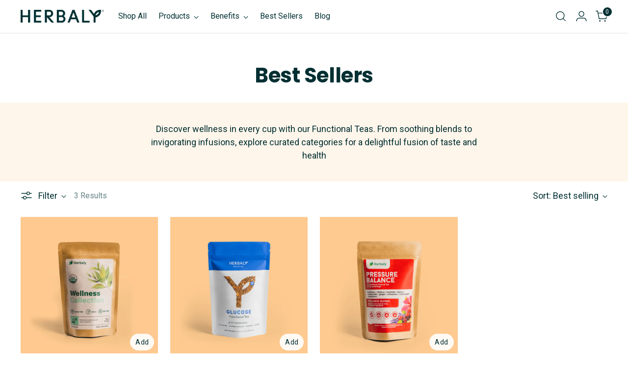

--- FILE ---
content_type: text/html; charset=utf-8
request_url: https://herbaly.com/en-gb/collections/best-sellers
body_size: 57048
content:
<!doctype html>
<html class="no-js" lang="en" style="--announcement-height: 1px;">
  <head>
    <script defer src="https://cdn.skio.com/scripts/shopify/head/shopify.ba9807f79b5cdb6483d5.js"></script>
    
    
    
    
    
    
      
      
    
  
    <meta charset="UTF-8">
    <meta http-equiv="X-UA-Compatible" content="IE=edge,chrome=1">
    <meta name="viewport" content="width=device-width,initial-scale=1">
    




  <meta name="description" content="Get the very best in natural wellness and self-care with Herbaly&#39;s Best Sellers. Carefully crafted teas and supplements that are perfect for your individual needs.">



    <link rel="canonical" href="https://herbaly.com/en-gb/collections/best-sellers">
    <link rel="preconnect" href="https://cdn.shopify.com" crossorigin><link rel="shortcut icon" href="//herbaly.com/cdn/shop/files/HERBALY-FAVICON-32X32-LIGHT-MODE_8e38eef3-ed3e-4c6b-81d9-620802e1f7d4.png?crop=center&height=32&v=1715364031&width=32" type="image/png"><title>Best Sellers for Natural Wellness &amp; Self-Care - Herbaly</title>
    <script>
      window.Shopify = window.Shopify || {theme: {id: 143731392649, role: 'main' } };
      window._template = {
          directory: "",
          name: "collection",
          suffix: "specific-collection"
      };
    </script>
    <script>
      
    </script>

    





  
  




<meta property="og:url" content="https://herbaly.com/en-gb/collections/best-sellers">
<meta property="og:site_name" content="Herbaly">
<meta property="og:type" content="website">
<meta property="og:title" content="Best Sellers for Natural Wellness &amp;amp; Self-Care - Herbaly">
<meta property="og:description" content="Get the very best in natural wellness and self-care with Herbaly&amp;#39;s Best Sellers. Carefully crafted teas and supplements that are perfect for your individual needs.">
<meta property="og:image" content="http://herbaly.com/cdn/shop/collections/02292024-BEST-SELLERS-IMG.jpg?v=1753895462">
<meta property="og:image:secure_url" content="https://herbaly.com/cdn/shop/collections/02292024-BEST-SELLERS-IMG.jpg?v=1753895462">



<meta name="twitter:title" content="Best Sellers for Natural Wellness &amp;amp; Self-Care - Herbaly">
<meta name="twitter:description" content="Get the very best in natural wellness and self-care with Herbaly&amp;#39;s Best Sellers. Carefully crafted teas and supplements that are perfect for your individual needs.">
<meta name="twitter:card" content="summary_large_image">
<meta name="twitter:image" content="https://herbaly.com/cdn/shop/collections/02292024-BEST-SELLERS-IMG.jpg?v=1753895462">
<meta name="twitter:image:width" content="480">
<meta name="twitter:image:height" content="480">


    <script>
  document.documentElement.className = document.documentElement.className.replace('no-js', '');
  if (window.matchMedia(`(prefers-reduced-motion: reduce)`) === true || window.matchMedia(`(prefers-reduced-motion: reduce)`).matches === true) {
    document.documentElement.classList.add('prefers-reduced-motion');
  } else {
    document.documentElement.classList.add('do-anim');
  }

  window.theme = {
    version: 'v3.2.1',
    themeName: 'Stiletto',
    moneyFormat: "£{{amount}}",
    strings: {
      name: "Herbaly",
      accessibility: {
        play_video: "Play",
        pause_video: "Pause",
        range_lower: "Lower",
        range_upper: "Upper"
      },
      product: {
        no_shipping_rates: "Shipping rate unavailable",
        country_placeholder: "Country\/Region",
        review: "Write a review"
      },
      products: {
        product: {
          unavailable: "Unavailable",
          unitPrice: "Unit price",
          unitPriceSeparator: "per",
          sku: "SKU"
        }
      },
      cart: {
        editCartNote: "Edit order notes",
        addCartNote: "Add order notes",
        quantityError: "You have the maximum number of this product in your cart"
      },
      pagination: {
        viewing: "You’re viewing {{ of }} of {{ total }}",
        products: "products",
        results: "results"
      }
    },
    routes: {
      root: "/en-gb",
      cart: {
        base: "/en-gb/cart",
        add: "/en-gb/cart/add",
        change: "/en-gb/cart/change",
        update: "/en-gb/cart/update",
        clear: "/en-gb/cart/clear",
        // Manual routes until Shopify adds support
        shipping: "/en-gb/cart/shipping_rates",
      },
      // Manual routes until Shopify adds support
      products: "/en-gb/products",
      productRecommendations: "/en-gb/recommendations/products",
      predictive_search_url: '/en-gb/search/suggest',
    },
    icons: {
      chevron: "\u003cspan class=\"icon icon-new icon-chevron \"\u003e\n  \u003csvg viewBox=\"0 0 24 24\" fill=\"none\" xmlns=\"http:\/\/www.w3.org\/2000\/svg\"\u003e\u003cpath d=\"M1.875 7.438 12 17.563 22.125 7.438\" stroke=\"currentColor\" stroke-width=\"2\"\/\u003e\u003c\/svg\u003e\n\u003c\/span\u003e\n",
      close: "\u003cspan class=\"icon icon-new icon-close \"\u003e\n  \u003csvg viewBox=\"0 0 24 24\" fill=\"none\" xmlns=\"http:\/\/www.w3.org\/2000\/svg\"\u003e\u003cpath d=\"M2.66 1.34 2 .68.68 2l.66.66 1.32-1.32zm18.68 21.32.66.66L23.32 22l-.66-.66-1.32 1.32zm1.32-20 .66-.66L22 .68l-.66.66 1.32 1.32zM1.34 21.34.68 22 2 23.32l.66-.66-1.32-1.32zm0-18.68 10 10 1.32-1.32-10-10-1.32 1.32zm11.32 10 10-10-1.32-1.32-10 10 1.32 1.32zm-1.32-1.32-10 10 1.32 1.32 10-10-1.32-1.32zm0 1.32 10 10 1.32-1.32-10-10-1.32 1.32z\" fill=\"currentColor\"\/\u003e\u003c\/svg\u003e\n\u003c\/span\u003e\n",
      zoom: "\u003cspan class=\"icon icon-new icon-zoom \"\u003e\n  \u003csvg viewBox=\"0 0 24 24\" fill=\"none\" xmlns=\"http:\/\/www.w3.org\/2000\/svg\"\u003e\u003cpath d=\"M10.3,19.71c5.21,0,9.44-4.23,9.44-9.44S15.51,.83,10.3,.83,.86,5.05,.86,10.27s4.23,9.44,9.44,9.44Z\" fill=\"none\" stroke=\"currentColor\" stroke-linecap=\"round\" stroke-miterlimit=\"10\" stroke-width=\"1.63\"\/\u003e\n          \u003cpath d=\"M5.05,10.27H15.54\" fill=\"none\" stroke=\"currentColor\" stroke-miterlimit=\"10\" stroke-width=\"1.63\"\/\u003e\n          \u003cpath class=\"cross-up\" d=\"M10.3,5.02V15.51\" fill=\"none\" stroke=\"currentColor\" stroke-miterlimit=\"10\" stroke-width=\"1.63\"\/\u003e\n          \u003cpath d=\"M16.92,16.9l6.49,6.49\" fill=\"none\" stroke=\"currentColor\" stroke-miterlimit=\"10\" stroke-width=\"1.63\"\/\u003e\u003c\/svg\u003e\n\u003c\/span\u003e\n"
    },
    coreData: {
      n: "Stiletto",
      v: "v3.2.1",
    }
  }

  window.theme.searchableFields = "body,product_type,title,variants.title,vendor";

  
</script>

    <style>
  @font-face {
  font-family: Roboto;
  font-weight: 400;
  font-style: normal;
  font-display: swap;
  src: url("//herbaly.com/cdn/fonts/roboto/roboto_n4.2019d890f07b1852f56ce63ba45b2db45d852cba.woff2") format("woff2"),
       url("//herbaly.com/cdn/fonts/roboto/roboto_n4.238690e0007583582327135619c5f7971652fa9d.woff") format("woff");
}

  @font-face {
  font-family: Poppins;
  font-weight: 700;
  font-style: normal;
  font-display: swap;
  src: url("//herbaly.com/cdn/fonts/poppins/poppins_n7.56758dcf284489feb014a026f3727f2f20a54626.woff2") format("woff2"),
       url("//herbaly.com/cdn/fonts/poppins/poppins_n7.f34f55d9b3d3205d2cd6f64955ff4b36f0cfd8da.woff") format("woff");
}

  @font-face {
  font-family: Poppins;
  font-weight: 400;
  font-style: normal;
  font-display: swap;
  src: url("//herbaly.com/cdn/fonts/poppins/poppins_n4.0ba78fa5af9b0e1a374041b3ceaadf0a43b41362.woff2") format("woff2"),
       url("//herbaly.com/cdn/fonts/poppins/poppins_n4.214741a72ff2596839fc9760ee7a770386cf16ca.woff") format("woff");
}

  @font-face {
  font-family: Roboto;
  font-weight: 400;
  font-style: normal;
  font-display: swap;
  src: url("//herbaly.com/cdn/fonts/roboto/roboto_n4.2019d890f07b1852f56ce63ba45b2db45d852cba.woff2") format("woff2"),
       url("//herbaly.com/cdn/fonts/roboto/roboto_n4.238690e0007583582327135619c5f7971652fa9d.woff") format("woff");
}

  @font-face {
  font-family: Roboto;
  font-weight: 700;
  font-style: normal;
  font-display: swap;
  src: url("//herbaly.com/cdn/fonts/roboto/roboto_n7.f38007a10afbbde8976c4056bfe890710d51dec2.woff2") format("woff2"),
       url("//herbaly.com/cdn/fonts/roboto/roboto_n7.94bfdd3e80c7be00e128703d245c207769d763f9.woff") format("woff");
}

  @font-face {
  font-family: Roboto;
  font-weight: 400;
  font-style: italic;
  font-display: swap;
  src: url("//herbaly.com/cdn/fonts/roboto/roboto_i4.57ce898ccda22ee84f49e6b57ae302250655e2d4.woff2") format("woff2"),
       url("//herbaly.com/cdn/fonts/roboto/roboto_i4.b21f3bd061cbcb83b824ae8c7671a82587b264bf.woff") format("woff");
}

  @font-face {
  font-family: Roboto;
  font-weight: 700;
  font-style: italic;
  font-display: swap;
  src: url("//herbaly.com/cdn/fonts/roboto/roboto_i7.7ccaf9410746f2c53340607c42c43f90a9005937.woff2") format("woff2"),
       url("//herbaly.com/cdn/fonts/roboto/roboto_i7.49ec21cdd7148292bffea74c62c0df6e93551516.woff") format("woff");
}


  :root {
    --color-text: #002f32;
    --color-text-8-percent: rgba(0, 47, 50, 0.08);  
    --color-text-alpha: rgba(0, 47, 50, 0.35);
    --color-text-meta: rgba(0, 47, 50, 0.6);
    --color-text-link: #002f32;
    --color-text-error: #D02F2E;
    --color-text-success: #478947;

    --color-background: #ffffff;
    --color-background-semi-transparent-80: rgba(255, 255, 255, 0.8);
    --color-background-semi-transparent-90: rgba(255, 255, 255, 0.9);

    --color-background-transparent: rgba(255, 255, 255, 0);
    --color-border: #bdbfbf;
    --color-border-meta: rgba(189, 191, 191, 0.6);
    --color-overlay: rgba(0, 0, 0, 0.7);

    --color-background-meta: #f5f5f5;
    --color-background-meta-alpha: rgba(245, 245, 245, 0.6);
    --color-background-darker-meta: #e8e8e8;
    --color-background-darker-meta-alpha: rgba(232, 232, 232, 0.6);
    --color-background-placeholder: #e8e8e8;
    --color-background-placeholder-lighter: #f0f0f0;
    --color-foreground-placeholder: rgba(0, 47, 50, 0.4);

    --color-border-input: #bdbfbf;
    --color-border-input-alpha: rgba(189, 191, 191, 0.25);
    --color-text-input: #002f32;
    --color-text-input-alpha: rgba(0, 47, 50, 0.04);

    --color-text-button: #ffffff;

    --color-background-button: #d45113;
    --color-background-button-alpha: rgba(212, 81, 19, 0.6);
    --color-background-outline-button-alpha: rgba(212, 81, 19, 0.1);
    --color-background-button-hover: #762d0b;

    --color-icon: rgba(0, 47, 50, 0.4);
    --color-icon-darker: rgba(0, 47, 50, 0.6);

    --color-text-sale-badge: #C31818;
    --color-background-sold-badge: #414141;
    --color-text-sold-badge: #ffffff;

    --color-text-header: #002f32;
    --color-text-header-half-transparent: rgba(0, 47, 50, 0.5);

    --color-background-header: #ffffff;
    --color-background-header-transparent: rgba(255, 255, 255, 0);
    --color-icon-header: #002f32;
    --color-shadow-header: rgba(0, 0, 0, 0.15);

    --color-background-footer: #002f32;
    --color-text-footer: #ffffff;
    --color-text-footer-subdued: rgba(255, 255, 255, 0.7);

    --color-products-sale-price: #d45113;
    --color-products-rating-star: #000000;

    --color-products-stock-good: #3C9342;
    --color-products-stock-medium: #A77A06;
    --color-products-stock-bad: #d45113;
    --color-products-stock-bad: #d45113;

    --font-logo: Roboto, sans-serif;
    --font-logo-weight: 400;
    --font-logo-style: normal;
    --logo-text-transform: uppercase;
    --logo-letter-spacing: 0.0em;

    --font-heading: Poppins, sans-serif;
    --font-heading-weight: 700;
    --font-heading-style: normal;
    --font-heading-text-transform: none;
    --font-heading-base-letter-spacing: -0.01em;
    --font-heading-base-size: 42px;

    --font-body: Roboto, sans-serif;
    --font-body-weight: 400;
    --font-body-style: normal;
    --font-body-italic: italic;
    --font-body-bold-weight: 700;
    --font-body-base-letter-spacing: 0.0em;
    --font-body-base-size: 18px;

    /* Typography */
    --line-height-heading: 1.1;
    --line-height-subheading: 1.33;
    --line-height-body: 1.5;

    --logo-font-size: 
clamp(1.96875rem, 1.6191298342541436rem + 1.4917127071823204vw, 2.8125rem)
;

    --font-size-navigation-base: 16px;
    --font-navigation-base-letter-spacing: 0.0em;
    --font-navigation-base-text-transform: none;

    --font-size-heading-display-1: 
clamp(3.15rem, 2.8236878453038674rem + 1.3922651933701657vw, 3.9375rem)
;
    --font-size-heading-display-2: 
clamp(2.7993rem, 2.50931726519337rem + 1.2372596685082875vw, 3.499125rem)
;
    --font-size-heading-display-3: 
clamp(2.44986rem, 2.1960761602209944rem + 1.0828110497237569vw, 3.062325rem)
;
    --font-size-heading-1-base: 
clamp(2.1rem, 1.8824585635359117rem + 0.9281767955801105vw, 2.625rem)
;
    --font-size-heading-2-base: 
clamp(1.8375rem, 1.6471512430939226rem + 0.8121546961325967vw, 2.296875rem)
;
    --font-size-heading-3-base: 
clamp(1.575rem, 1.4118439226519337rem + 0.6961325966850829vw, 1.96875rem)
;
    --font-size-heading-4-base: 
clamp(1.2243rem, 1.0974733425414365rem + 0.5411270718232044vw, 1.530375rem)
;
    --font-size-heading-5-base: 
clamp(1.05rem, 0.9412292817679558rem + 0.4640883977900552vw, 1.3125rem)
;
    --font-size-heading-6-base: 
clamp(0.8736rem, 0.7831027624309392rem + 0.38612154696132595vw, 1.092rem)
;
    --font-size-body-400: 
clamp(1.79928rem, 1.7682150828729282rem + 0.13254364640883978vw, 1.87425rem)
;
    --font-size-body-350: 
clamp(1.6794rem, 1.6504048342541437rem + 0.12371270718232046vw, 1.749375rem)
;
    --font-size-body-300: 
clamp(1.55952rem, 1.532594585635359rem + 0.1148817679558011vw, 1.6245rem)
;
    --font-size-body-250: 
clamp(1.43964rem, 1.4147843370165747rem + 0.10605082872928177vw, 1.499625rem)
;
    --font-size-body-200: 
clamp(1.31976rem, 1.29697408839779rem + 0.09721988950276245vw, 1.37475rem)
;
    --font-size-body-150: 
clamp(1.19988rem, 1.1791638397790056rem + 0.0883889502762431vw, 1.249875rem)
;
    --font-size-body-100: 
clamp(1.08rem, 1.061353591160221rem + 0.07955801104972376vw, 1.125rem)
;
    --font-size-body-75: 
clamp(0.95904rem, 0.9424819889502762rem + 0.0706475138121547vw, 0.999rem)
;
    --font-size-body-60: 
clamp(0.887976rem, 0.8726449226519337rem + 0.06541259668508288vw, 0.924975rem)
;
    --font-size-body-50: 
clamp(0.83916rem, 0.8246717403314917rem + 0.06181657458563536vw, 0.874125rem)
;
    --font-size-body-25: 
clamp(0.77976rem, 0.7662972928176796rem + 0.05744088397790056vw, 0.81225rem)
;
    --font-size-body-20: 
clamp(0.71928rem, 0.7068614917127072rem + 0.05298563535911602vw, 0.74925rem)
;

    /* Buttons */
    
      --button-padding-multiplier: 0.7;
      --font-size-button: var(--font-size-body-100);
      --font-size-button-x-small: var(--font-size-body-50);
    

    --font-button-text-transform: none;
    --button-letter-spacing: 0.035em;
    --line-height-button: 1.45;

    /* Product badges */
    
      --font-size-product-badge: var(--font-size-body-25);
    

    --font-product-badge-text-transform: none;

    /* Product listing titles */
    
      --font-size-listing-title: var(--font-size-body-100);
    

    --font-product-listing-title-text-transform: none;
    --font-product-listing-title-base-letter-spacing: 0.0em;

    /* Shopify pay specific */
    --payment-terms-background-color: #f5f5f5;
  }

  @supports not (font-size: clamp(10px, 3.3vw, 20px)) {
    :root {
      --logo-font-size: 
2.390625rem
;
      --font-size-heading-display-1: 
3.54375rem
;
      --font-size-heading-display-2: 
3.1492125rem
;
      --font-size-heading-display-3: 
2.7560925rem
;
      --font-size-heading-1-base: 
2.3625rem
;
      --font-size-heading-2-base: 
2.0671875rem
;
      --font-size-heading-3-base: 
1.771875rem
;
      --font-size-heading-4-base: 
1.3773375rem
;
      --font-size-heading-5-base: 
1.18125rem
;
      --font-size-heading-6-base: 
0.9828rem
;
      --font-size-body-400: 
1.836765rem
;
      --font-size-body-350: 
1.7143875rem
;
      --font-size-body-300: 
1.59201rem
;
      --font-size-body-250: 
1.4696325rem
;
      --font-size-body-200: 
1.347255rem
;
      --font-size-body-150: 
1.2248775rem
;
      --font-size-body-100: 
1.1025rem
;
      --font-size-body-75: 
0.97902rem
;
      --font-size-body-60: 
0.9064755rem
;
      --font-size-body-50: 
0.8566425rem
;
      --font-size-body-25: 
0.796005rem
;
      --font-size-body-20: 
0.734265rem
;
    }
  }.product-badge[data-handle="responsible"]{
        color: #3C9342;
      }
    
.product-badge[data-handle="best-seller"]{
        color: #01150f;
      }
    
.product-badge[data-handle="new"]{
        color: #01150f;
      }
    
.product-badge[data-handle="almost-gone"],.product-badge[data-handle="clearance"]{
        color: #D50000;
      }
    
</style>

<script>
  flu = window.flu || {};
  flu.chunks = {
    photoswipe: "//herbaly.com/cdn/shop/t/199/assets/photoswipe-chunk.js?v=18659099751219271031748281970",
    swiper: "//herbaly.com/cdn/shop/t/199/assets/swiper-chunk.js?v=73725226959832986321748281972",
    nouislider: "//herbaly.com/cdn/shop/t/199/assets/nouislider-chunk.js?v=131351027671466727271748281968",
    polyfillInert: "//herbaly.com/cdn/shop/t/199/assets/polyfill-inert-chunk.js?v=9775187524458939151748281971",
    polyfillResizeObserver: "//herbaly.com/cdn/shop/t/199/assets/polyfill-resize-observer-chunk.js?v=49253094118087005231748281971",
  };
</script>





  <script type="module" src="//herbaly.com/cdn/shop/t/199/assets/theme.min.js?v=6415220893757457831750481999"></script>










<meta name="viewport" content="width=device-width,initial-scale=1">
<script defer>
  var defineVH = function () {
    document.documentElement.style.setProperty('--vh', window.innerHeight * 0.01 + 'px');
  };
  window.addEventListener('resize', defineVH);
  window.addEventListener('orientationchange', defineVH);
  defineVH();
</script>

<link href="//herbaly.com/cdn/shop/t/199/assets/theme.css?v=68255295434544866211763416821" rel="stylesheet" type="text/css" media="all" />


<script>window.performance && window.performance.mark && window.performance.mark('shopify.content_for_header.start');</script><meta name="google-site-verification" content="hS9roiiJe3ZEQZuFcG8YI9MwDUeBrJzwMXgK0FjmSII">
<meta name="google-site-verification" content="dt_nuoCWYajWSpbBkXQiX3hkGMCLVR7-uwKjeLg80HA">
<meta name="facebook-domain-verification" content="n6a54kbggfvkh55kywti05t50bybzd">
<meta name="facebook-domain-verification" content="cnso7gjn2xu49iawm6qm7uobg99rvu">
<meta id="shopify-digital-wallet" name="shopify-digital-wallet" content="/1516830808/digital_wallets/dialog">
<meta name="shopify-checkout-api-token" content="77738eaa9b73ae43b1dc3a4a5725ec49">
<meta id="in-context-paypal-metadata" data-shop-id="1516830808" data-venmo-supported="false" data-environment="production" data-locale="en_US" data-paypal-v4="true" data-currency="GBP">
<link rel="alternate" type="application/atom+xml" title="Feed" href="/en-gb/collections/best-sellers.atom" />
<link rel="alternate" hreflang="x-default" href="https://herbaly.com/collections/best-sellers">
<link rel="alternate" hreflang="en-GB" href="https://herbaly.com/en-gb/collections/best-sellers">
<link rel="alternate" hreflang="en-JE" href="https://herbaly.com/en-gb/collections/best-sellers">
<link rel="alternate" hreflang="en-GI" href="https://herbaly.com/en-gb/collections/best-sellers">
<link rel="alternate" hreflang="en-IM" href="https://herbaly.com/en-gb/collections/best-sellers">
<link rel="alternate" hreflang="en-GG" href="https://herbaly.com/en-gb/collections/best-sellers">
<link rel="alternate" hreflang="en-GS" href="https://herbaly.com/en-gb/collections/best-sellers">
<link rel="alternate" hreflang="en-AU" href="https://herbaly.com/en-au/collections/best-sellers">
<link rel="alternate" hreflang="en-NR" href="https://herbaly.com/en-au/collections/best-sellers">
<link rel="alternate" hreflang="en-KI" href="https://herbaly.com/en-au/collections/best-sellers">
<link rel="alternate" hreflang="en-TV" href="https://herbaly.com/en-au/collections/best-sellers">
<link rel="alternate" hreflang="en-NF" href="https://herbaly.com/en-au/collections/best-sellers">
<link rel="alternate" hreflang="en-CC" href="https://herbaly.com/en-au/collections/best-sellers">
<link rel="alternate" hreflang="en-CX" href="https://herbaly.com/en-au/collections/best-sellers">
<link rel="alternate" hreflang="en-DE" href="https://herbaly.com/en-eu/collections/best-sellers">
<link rel="alternate" hreflang="en-AT" href="https://herbaly.com/en-eu/collections/best-sellers">
<link rel="alternate" hreflang="en-BE" href="https://herbaly.com/en-eu/collections/best-sellers">
<link rel="alternate" hreflang="en-CY" href="https://herbaly.com/en-eu/collections/best-sellers">
<link rel="alternate" hreflang="en-EE" href="https://herbaly.com/en-eu/collections/best-sellers">
<link rel="alternate" hreflang="en-FI" href="https://herbaly.com/en-eu/collections/best-sellers">
<link rel="alternate" hreflang="en-FR" href="https://herbaly.com/en-eu/collections/best-sellers">
<link rel="alternate" hreflang="en-GR" href="https://herbaly.com/en-eu/collections/best-sellers">
<link rel="alternate" hreflang="en-IE" href="https://herbaly.com/en-eu/collections/best-sellers">
<link rel="alternate" hreflang="en-IT" href="https://herbaly.com/en-eu/collections/best-sellers">
<link rel="alternate" hreflang="en-LV" href="https://herbaly.com/en-eu/collections/best-sellers">
<link rel="alternate" hreflang="en-LT" href="https://herbaly.com/en-eu/collections/best-sellers">
<link rel="alternate" hreflang="en-LU" href="https://herbaly.com/en-eu/collections/best-sellers">
<link rel="alternate" hreflang="en-MT" href="https://herbaly.com/en-eu/collections/best-sellers">
<link rel="alternate" hreflang="en-NL" href="https://herbaly.com/en-eu/collections/best-sellers">
<link rel="alternate" hreflang="en-PT" href="https://herbaly.com/en-eu/collections/best-sellers">
<link rel="alternate" hreflang="en-SK" href="https://herbaly.com/en-eu/collections/best-sellers">
<link rel="alternate" hreflang="en-SI" href="https://herbaly.com/en-eu/collections/best-sellers">
<link rel="alternate" hreflang="en-ES" href="https://herbaly.com/en-eu/collections/best-sellers">
<link rel="alternate" hreflang="en-AE" href="https://herbaly.com/en-intl/collections/best-sellers">
<link rel="alternate" hreflang="en-AF" href="https://herbaly.com/en-intl/collections/best-sellers">
<link rel="alternate" hreflang="en-AL" href="https://herbaly.com/en-intl/collections/best-sellers">
<link rel="alternate" hreflang="en-AM" href="https://herbaly.com/en-intl/collections/best-sellers">
<link rel="alternate" hreflang="en-AO" href="https://herbaly.com/en-intl/collections/best-sellers">
<link rel="alternate" hreflang="en-AZ" href="https://herbaly.com/en-intl/collections/best-sellers">
<link rel="alternate" hreflang="en-BA" href="https://herbaly.com/en-intl/collections/best-sellers">
<link rel="alternate" hreflang="en-BD" href="https://herbaly.com/en-intl/collections/best-sellers">
<link rel="alternate" hreflang="en-BG" href="https://herbaly.com/en-intl/collections/best-sellers">
<link rel="alternate" hreflang="en-BH" href="https://herbaly.com/en-intl/collections/best-sellers">
<link rel="alternate" hreflang="en-BN" href="https://herbaly.com/en-intl/collections/best-sellers">
<link rel="alternate" hreflang="en-BW" href="https://herbaly.com/en-intl/collections/best-sellers">
<link rel="alternate" hreflang="en-BY" href="https://herbaly.com/en-intl/collections/best-sellers">
<link rel="alternate" hreflang="en-CD" href="https://herbaly.com/en-intl/collections/best-sellers">
<link rel="alternate" hreflang="en-CG" href="https://herbaly.com/en-intl/collections/best-sellers">
<link rel="alternate" hreflang="en-CH" href="https://herbaly.com/en-intl/collections/best-sellers">
<link rel="alternate" hreflang="en-CI" href="https://herbaly.com/en-intl/collections/best-sellers">
<link rel="alternate" hreflang="en-CK" href="https://herbaly.com/en-intl/collections/best-sellers">
<link rel="alternate" hreflang="en-CM" href="https://herbaly.com/en-intl/collections/best-sellers">
<link rel="alternate" hreflang="en-CN" href="https://herbaly.com/en-intl/collections/best-sellers">
<link rel="alternate" hreflang="en-CV" href="https://herbaly.com/en-intl/collections/best-sellers">
<link rel="alternate" hreflang="en-CZ" href="https://herbaly.com/en-intl/collections/best-sellers">
<link rel="alternate" hreflang="en-DK" href="https://herbaly.com/en-intl/collections/best-sellers">
<link rel="alternate" hreflang="en-DZ" href="https://herbaly.com/en-intl/collections/best-sellers">
<link rel="alternate" hreflang="en-EG" href="https://herbaly.com/en-intl/collections/best-sellers">
<link rel="alternate" hreflang="en-ET" href="https://herbaly.com/en-intl/collections/best-sellers">
<link rel="alternate" hreflang="en-FJ" href="https://herbaly.com/en-intl/collections/best-sellers">
<link rel="alternate" hreflang="en-FO" href="https://herbaly.com/en-intl/collections/best-sellers">
<link rel="alternate" hreflang="en-GE" href="https://herbaly.com/en-intl/collections/best-sellers">
<link rel="alternate" hreflang="en-GH" href="https://herbaly.com/en-intl/collections/best-sellers">
<link rel="alternate" hreflang="en-GL" href="https://herbaly.com/en-intl/collections/best-sellers">
<link rel="alternate" hreflang="en-GN" href="https://herbaly.com/en-intl/collections/best-sellers">
<link rel="alternate" hreflang="en-GP" href="https://herbaly.com/en-intl/collections/best-sellers">
<link rel="alternate" hreflang="en-HK" href="https://herbaly.com/en-intl/collections/best-sellers">
<link rel="alternate" hreflang="en-HR" href="https://herbaly.com/en-intl/collections/best-sellers">
<link rel="alternate" hreflang="en-HU" href="https://herbaly.com/en-intl/collections/best-sellers">
<link rel="alternate" hreflang="en-ID" href="https://herbaly.com/en-intl/collections/best-sellers">
<link rel="alternate" hreflang="en-IL" href="https://herbaly.com/en-intl/collections/best-sellers">
<link rel="alternate" hreflang="en-IN" href="https://herbaly.com/en-intl/collections/best-sellers">
<link rel="alternate" hreflang="en-IQ" href="https://herbaly.com/en-intl/collections/best-sellers">
<link rel="alternate" hreflang="en-IS" href="https://herbaly.com/en-intl/collections/best-sellers">
<link rel="alternate" hreflang="en-JO" href="https://herbaly.com/en-intl/collections/best-sellers">
<link rel="alternate" hreflang="en-JP" href="https://herbaly.com/en-intl/collections/best-sellers">
<link rel="alternate" hreflang="en-KE" href="https://herbaly.com/en-intl/collections/best-sellers">
<link rel="alternate" hreflang="en-KG" href="https://herbaly.com/en-intl/collections/best-sellers">
<link rel="alternate" hreflang="en-KH" href="https://herbaly.com/en-intl/collections/best-sellers">
<link rel="alternate" hreflang="en-KR" href="https://herbaly.com/en-intl/collections/best-sellers">
<link rel="alternate" hreflang="en-KW" href="https://herbaly.com/en-intl/collections/best-sellers">
<link rel="alternate" hreflang="en-KZ" href="https://herbaly.com/en-intl/collections/best-sellers">
<link rel="alternate" hreflang="en-LA" href="https://herbaly.com/en-intl/collections/best-sellers">
<link rel="alternate" hreflang="en-LB" href="https://herbaly.com/en-intl/collections/best-sellers">
<link rel="alternate" hreflang="en-LI" href="https://herbaly.com/en-intl/collections/best-sellers">
<link rel="alternate" hreflang="en-LK" href="https://herbaly.com/en-intl/collections/best-sellers">
<link rel="alternate" hreflang="en-MA" href="https://herbaly.com/en-intl/collections/best-sellers">
<link rel="alternate" hreflang="en-MD" href="https://herbaly.com/en-intl/collections/best-sellers">
<link rel="alternate" hreflang="en-MG" href="https://herbaly.com/en-intl/collections/best-sellers">
<link rel="alternate" hreflang="en-MK" href="https://herbaly.com/en-intl/collections/best-sellers">
<link rel="alternate" hreflang="en-ML" href="https://herbaly.com/en-intl/collections/best-sellers">
<link rel="alternate" hreflang="en-MN" href="https://herbaly.com/en-intl/collections/best-sellers">
<link rel="alternate" hreflang="en-MO" href="https://herbaly.com/en-intl/collections/best-sellers">
<link rel="alternate" hreflang="en-MU" href="https://herbaly.com/en-intl/collections/best-sellers">
<link rel="alternate" hreflang="en-MV" href="https://herbaly.com/en-intl/collections/best-sellers">
<link rel="alternate" hreflang="en-MY" href="https://herbaly.com/en-intl/collections/best-sellers">
<link rel="alternate" hreflang="en-MZ" href="https://herbaly.com/en-intl/collections/best-sellers">
<link rel="alternate" hreflang="en-NA" href="https://herbaly.com/en-intl/collections/best-sellers">
<link rel="alternate" hreflang="en-NC" href="https://herbaly.com/en-intl/collections/best-sellers">
<link rel="alternate" hreflang="en-NE" href="https://herbaly.com/en-intl/collections/best-sellers">
<link rel="alternate" hreflang="en-NG" href="https://herbaly.com/en-intl/collections/best-sellers">
<link rel="alternate" hreflang="en-NO" href="https://herbaly.com/en-intl/collections/best-sellers">
<link rel="alternate" hreflang="en-NP" href="https://herbaly.com/en-intl/collections/best-sellers">
<link rel="alternate" hreflang="en-NZ" href="https://herbaly.com/en-intl/collections/best-sellers">
<link rel="alternate" hreflang="en-OM" href="https://herbaly.com/en-intl/collections/best-sellers">
<link rel="alternate" hreflang="en-PF" href="https://herbaly.com/en-intl/collections/best-sellers">
<link rel="alternate" hreflang="en-PH" href="https://herbaly.com/en-intl/collections/best-sellers">
<link rel="alternate" hreflang="en-PK" href="https://herbaly.com/en-intl/collections/best-sellers">
<link rel="alternate" hreflang="en-PL" href="https://herbaly.com/en-intl/collections/best-sellers">
<link rel="alternate" hreflang="en-QA" href="https://herbaly.com/en-intl/collections/best-sellers">
<link rel="alternate" hreflang="en-RE" href="https://herbaly.com/en-intl/collections/best-sellers">
<link rel="alternate" hreflang="en-RO" href="https://herbaly.com/en-intl/collections/best-sellers">
<link rel="alternate" hreflang="en-RS" href="https://herbaly.com/en-intl/collections/best-sellers">
<link rel="alternate" hreflang="en-RU" href="https://herbaly.com/en-intl/collections/best-sellers">
<link rel="alternate" hreflang="en-RW" href="https://herbaly.com/en-intl/collections/best-sellers">
<link rel="alternate" hreflang="en-SA" href="https://herbaly.com/en-intl/collections/best-sellers">
<link rel="alternate" hreflang="en-SB" href="https://herbaly.com/en-intl/collections/best-sellers">
<link rel="alternate" hreflang="en-SC" href="https://herbaly.com/en-intl/collections/best-sellers">
<link rel="alternate" hreflang="en-SE" href="https://herbaly.com/en-intl/collections/best-sellers">
<link rel="alternate" hreflang="en-SN" href="https://herbaly.com/en-intl/collections/best-sellers">
<link rel="alternate" hreflang="en-TD" href="https://herbaly.com/en-intl/collections/best-sellers">
<link rel="alternate" hreflang="en-TF" href="https://herbaly.com/en-intl/collections/best-sellers">
<link rel="alternate" hreflang="en-TH" href="https://herbaly.com/en-intl/collections/best-sellers">
<link rel="alternate" hreflang="en-TJ" href="https://herbaly.com/en-intl/collections/best-sellers">
<link rel="alternate" hreflang="en-TM" href="https://herbaly.com/en-intl/collections/best-sellers">
<link rel="alternate" hreflang="en-TN" href="https://herbaly.com/en-intl/collections/best-sellers">
<link rel="alternate" hreflang="en-TR" href="https://herbaly.com/en-intl/collections/best-sellers">
<link rel="alternate" hreflang="en-TW" href="https://herbaly.com/en-intl/collections/best-sellers">
<link rel="alternate" hreflang="en-TZ" href="https://herbaly.com/en-intl/collections/best-sellers">
<link rel="alternate" hreflang="en-UA" href="https://herbaly.com/en-intl/collections/best-sellers">
<link rel="alternate" hreflang="en-UG" href="https://herbaly.com/en-intl/collections/best-sellers">
<link rel="alternate" hreflang="en-UZ" href="https://herbaly.com/en-intl/collections/best-sellers">
<link rel="alternate" hreflang="en-VA" href="https://herbaly.com/en-intl/collections/best-sellers">
<link rel="alternate" hreflang="en-VN" href="https://herbaly.com/en-intl/collections/best-sellers">
<link rel="alternate" hreflang="en-VU" href="https://herbaly.com/en-intl/collections/best-sellers">
<link rel="alternate" hreflang="en-WS" href="https://herbaly.com/en-intl/collections/best-sellers">
<link rel="alternate" hreflang="en-YT" href="https://herbaly.com/en-intl/collections/best-sellers">
<link rel="alternate" hreflang="en-ZA" href="https://herbaly.com/en-intl/collections/best-sellers">
<link rel="alternate" hreflang="en-ZM" href="https://herbaly.com/en-intl/collections/best-sellers">
<link rel="alternate" hreflang="en-ZW" href="https://herbaly.com/en-intl/collections/best-sellers">
<link rel="alternate" hreflang="en-SG" href="https://herbaly.com/en-intl/collections/best-sellers">
<link rel="alternate" hreflang="en-US" href="https://herbaly.com/collections/best-sellers">
<link rel="alternate" type="application/json+oembed" href="https://herbaly.com/en-gb/collections/best-sellers.oembed">
<script async="async" src="/checkouts/internal/preloads.js?locale=en-GB"></script>
<link rel="preconnect" href="https://shop.app" crossorigin="anonymous">
<script async="async" src="https://shop.app/checkouts/internal/preloads.js?locale=en-GB&shop_id=1516830808" crossorigin="anonymous"></script>
<script id="apple-pay-shop-capabilities" type="application/json">{"shopId":1516830808,"countryCode":"CA","currencyCode":"GBP","merchantCapabilities":["supports3DS"],"merchantId":"gid:\/\/shopify\/Shop\/1516830808","merchantName":"Herbaly","requiredBillingContactFields":["postalAddress","email","phone"],"requiredShippingContactFields":["postalAddress","email","phone"],"shippingType":"shipping","supportedNetworks":["visa","masterCard","amex","discover","jcb"],"total":{"type":"pending","label":"Herbaly","amount":"1.00"},"shopifyPaymentsEnabled":true,"supportsSubscriptions":true}</script>
<script id="shopify-features" type="application/json">{"accessToken":"77738eaa9b73ae43b1dc3a4a5725ec49","betas":["rich-media-storefront-analytics"],"domain":"herbaly.com","predictiveSearch":true,"shopId":1516830808,"locale":"en"}</script>
<script>var Shopify = Shopify || {};
Shopify.shop = "herbaly.myshopify.com";
Shopify.locale = "en";
Shopify.currency = {"active":"GBP","rate":"0.75983778"};
Shopify.country = "GB";
Shopify.theme = {"name":"Selling Plan + Free Gifts","id":143731392649,"schema_name":"Pardeep Rathore","schema_version":"3.2.1","theme_store_id":1621,"role":"main"};
Shopify.theme.handle = "null";
Shopify.theme.style = {"id":null,"handle":null};
Shopify.cdnHost = "herbaly.com/cdn";
Shopify.routes = Shopify.routes || {};
Shopify.routes.root = "/en-gb/";</script>
<script type="module">!function(o){(o.Shopify=o.Shopify||{}).modules=!0}(window);</script>
<script>!function(o){function n(){var o=[];function n(){o.push(Array.prototype.slice.apply(arguments))}return n.q=o,n}var t=o.Shopify=o.Shopify||{};t.loadFeatures=n(),t.autoloadFeatures=n()}(window);</script>
<script>
  window.ShopifyPay = window.ShopifyPay || {};
  window.ShopifyPay.apiHost = "shop.app\/pay";
  window.ShopifyPay.redirectState = null;
</script>
<script id="shop-js-analytics" type="application/json">{"pageType":"collection"}</script>
<script defer="defer" async type="module" src="//herbaly.com/cdn/shopifycloud/shop-js/modules/v2/client.init-shop-cart-sync_BdyHc3Nr.en.esm.js"></script>
<script defer="defer" async type="module" src="//herbaly.com/cdn/shopifycloud/shop-js/modules/v2/chunk.common_Daul8nwZ.esm.js"></script>
<script type="module">
  await import("//herbaly.com/cdn/shopifycloud/shop-js/modules/v2/client.init-shop-cart-sync_BdyHc3Nr.en.esm.js");
await import("//herbaly.com/cdn/shopifycloud/shop-js/modules/v2/chunk.common_Daul8nwZ.esm.js");

  window.Shopify.SignInWithShop?.initShopCartSync?.({"fedCMEnabled":true,"windoidEnabled":true});

</script>
<script>
  window.Shopify = window.Shopify || {};
  if (!window.Shopify.featureAssets) window.Shopify.featureAssets = {};
  window.Shopify.featureAssets['shop-js'] = {"shop-cart-sync":["modules/v2/client.shop-cart-sync_QYOiDySF.en.esm.js","modules/v2/chunk.common_Daul8nwZ.esm.js"],"init-fed-cm":["modules/v2/client.init-fed-cm_DchLp9rc.en.esm.js","modules/v2/chunk.common_Daul8nwZ.esm.js"],"shop-button":["modules/v2/client.shop-button_OV7bAJc5.en.esm.js","modules/v2/chunk.common_Daul8nwZ.esm.js"],"init-windoid":["modules/v2/client.init-windoid_DwxFKQ8e.en.esm.js","modules/v2/chunk.common_Daul8nwZ.esm.js"],"shop-cash-offers":["modules/v2/client.shop-cash-offers_DWtL6Bq3.en.esm.js","modules/v2/chunk.common_Daul8nwZ.esm.js","modules/v2/chunk.modal_CQq8HTM6.esm.js"],"shop-toast-manager":["modules/v2/client.shop-toast-manager_CX9r1SjA.en.esm.js","modules/v2/chunk.common_Daul8nwZ.esm.js"],"init-shop-email-lookup-coordinator":["modules/v2/client.init-shop-email-lookup-coordinator_UhKnw74l.en.esm.js","modules/v2/chunk.common_Daul8nwZ.esm.js"],"pay-button":["modules/v2/client.pay-button_DzxNnLDY.en.esm.js","modules/v2/chunk.common_Daul8nwZ.esm.js"],"avatar":["modules/v2/client.avatar_BTnouDA3.en.esm.js"],"init-shop-cart-sync":["modules/v2/client.init-shop-cart-sync_BdyHc3Nr.en.esm.js","modules/v2/chunk.common_Daul8nwZ.esm.js"],"shop-login-button":["modules/v2/client.shop-login-button_D8B466_1.en.esm.js","modules/v2/chunk.common_Daul8nwZ.esm.js","modules/v2/chunk.modal_CQq8HTM6.esm.js"],"init-customer-accounts-sign-up":["modules/v2/client.init-customer-accounts-sign-up_C8fpPm4i.en.esm.js","modules/v2/client.shop-login-button_D8B466_1.en.esm.js","modules/v2/chunk.common_Daul8nwZ.esm.js","modules/v2/chunk.modal_CQq8HTM6.esm.js"],"init-shop-for-new-customer-accounts":["modules/v2/client.init-shop-for-new-customer-accounts_CVTO0Ztu.en.esm.js","modules/v2/client.shop-login-button_D8B466_1.en.esm.js","modules/v2/chunk.common_Daul8nwZ.esm.js","modules/v2/chunk.modal_CQq8HTM6.esm.js"],"init-customer-accounts":["modules/v2/client.init-customer-accounts_dRgKMfrE.en.esm.js","modules/v2/client.shop-login-button_D8B466_1.en.esm.js","modules/v2/chunk.common_Daul8nwZ.esm.js","modules/v2/chunk.modal_CQq8HTM6.esm.js"],"shop-follow-button":["modules/v2/client.shop-follow-button_CkZpjEct.en.esm.js","modules/v2/chunk.common_Daul8nwZ.esm.js","modules/v2/chunk.modal_CQq8HTM6.esm.js"],"lead-capture":["modules/v2/client.lead-capture_BntHBhfp.en.esm.js","modules/v2/chunk.common_Daul8nwZ.esm.js","modules/v2/chunk.modal_CQq8HTM6.esm.js"],"checkout-modal":["modules/v2/client.checkout-modal_CfxcYbTm.en.esm.js","modules/v2/chunk.common_Daul8nwZ.esm.js","modules/v2/chunk.modal_CQq8HTM6.esm.js"],"shop-login":["modules/v2/client.shop-login_Da4GZ2H6.en.esm.js","modules/v2/chunk.common_Daul8nwZ.esm.js","modules/v2/chunk.modal_CQq8HTM6.esm.js"],"payment-terms":["modules/v2/client.payment-terms_MV4M3zvL.en.esm.js","modules/v2/chunk.common_Daul8nwZ.esm.js","modules/v2/chunk.modal_CQq8HTM6.esm.js"]};
</script>
<script>(function() {
  var isLoaded = false;
  function asyncLoad() {
    if (isLoaded) return;
    isLoaded = true;
    var urls = ["https:\/\/chimpstatic.com\/mcjs-connected\/js\/users\/bed6b341359edcd0746864989\/bfd2daddb07366f924858da90.js?shop=herbaly.myshopify.com","https:\/\/cjshpfy.cjpowered.com\/getPluginJS?shop=herbaly.myshopify.com","https:\/\/intg.snapchat.com\/shopify\/shopify-scevent-init.js?id=fe0680f9-561f-41bb-8d72-945827c2fa6f\u0026shop=herbaly.myshopify.com","https:\/\/static.klaviyo.com\/onsite\/js\/klaviyo.js?company_id=KAk96T\u0026shop=herbaly.myshopify.com","https:\/\/id-shop.govx.com\/app\/herbaly.myshopify.com\/govx.js?shop=herbaly.myshopify.com","https:\/\/config.gorgias.chat\/bundle-loader\/01JNPHF23XDKS4ANPE7NHRMMTE?source=shopify1click\u0026shop=herbaly.myshopify.com","https:\/\/ecommplugins-scripts.trustpilot.com\/v2.1\/js\/header.min.js?settings=eyJrZXkiOiJRMEc3TUxBUmtjNXNoWTRPIiwicyI6Im5vbmUifQ==\u0026v=2.5\u0026shop=herbaly.myshopify.com","https:\/\/ecommplugins-scripts.trustpilot.com\/v2.1\/js\/success.min.js?settings=eyJrZXkiOiJRMEc3TUxBUmtjNXNoWTRPIiwicyI6Im5vbmUiLCJ0IjpbIm9yZGVycy9mdWxmaWxsZWQiXSwidiI6IiIsImEiOiIifQ==\u0026shop=herbaly.myshopify.com","https:\/\/ecommplugins-trustboxsettings.trustpilot.com\/herbaly.myshopify.com.js?settings=1754331218071\u0026shop=herbaly.myshopify.com","https:\/\/sdk.postscript.io\/sdk-script-loader.bundle.js?shopId=366087\u0026shop=herbaly.myshopify.com"];
    for (var i = 0; i < urls.length; i++) {
      var s = document.createElement('script');
      s.type = 'text/javascript';
      s.async = true;
      s.src = urls[i];
      var x = document.getElementsByTagName('script')[0];
      x.parentNode.insertBefore(s, x);
    }
  };
  if(window.attachEvent) {
    window.attachEvent('onload', asyncLoad);
  } else {
    window.addEventListener('load', asyncLoad, false);
  }
})();</script>
<script id="__st">var __st={"a":1516830808,"offset":-18000,"reqid":"3d8cd326-34a5-467c-9d4b-868c8730682e-1769022484","pageurl":"herbaly.com\/en-gb\/collections\/best-sellers","u":"c73e4a8e904c","p":"collection","rtyp":"collection","rid":275129761929};</script>
<script>window.ShopifyPaypalV4VisibilityTracking = true;</script>
<script id="captcha-bootstrap">!function(){'use strict';const t='contact',e='account',n='new_comment',o=[[t,t],['blogs',n],['comments',n],[t,'customer']],c=[[e,'customer_login'],[e,'guest_login'],[e,'recover_customer_password'],[e,'create_customer']],r=t=>t.map((([t,e])=>`form[action*='/${t}']:not([data-nocaptcha='true']) input[name='form_type'][value='${e}']`)).join(','),a=t=>()=>t?[...document.querySelectorAll(t)].map((t=>t.form)):[];function s(){const t=[...o],e=r(t);return a(e)}const i='password',u='form_key',d=['recaptcha-v3-token','g-recaptcha-response','h-captcha-response',i],f=()=>{try{return window.sessionStorage}catch{return}},m='__shopify_v',_=t=>t.elements[u];function p(t,e,n=!1){try{const o=window.sessionStorage,c=JSON.parse(o.getItem(e)),{data:r}=function(t){const{data:e,action:n}=t;return t[m]||n?{data:e,action:n}:{data:t,action:n}}(c);for(const[e,n]of Object.entries(r))t.elements[e]&&(t.elements[e].value=n);n&&o.removeItem(e)}catch(o){console.error('form repopulation failed',{error:o})}}const l='form_type',E='cptcha';function T(t){t.dataset[E]=!0}const w=window,h=w.document,L='Shopify',v='ce_forms',y='captcha';let A=!1;((t,e)=>{const n=(g='f06e6c50-85a8-45c8-87d0-21a2b65856fe',I='https://cdn.shopify.com/shopifycloud/storefront-forms-hcaptcha/ce_storefront_forms_captcha_hcaptcha.v1.5.2.iife.js',D={infoText:'Protected by hCaptcha',privacyText:'Privacy',termsText:'Terms'},(t,e,n)=>{const o=w[L][v],c=o.bindForm;if(c)return c(t,g,e,D).then(n);var r;o.q.push([[t,g,e,D],n]),r=I,A||(h.body.append(Object.assign(h.createElement('script'),{id:'captcha-provider',async:!0,src:r})),A=!0)});var g,I,D;w[L]=w[L]||{},w[L][v]=w[L][v]||{},w[L][v].q=[],w[L][y]=w[L][y]||{},w[L][y].protect=function(t,e){n(t,void 0,e),T(t)},Object.freeze(w[L][y]),function(t,e,n,w,h,L){const[v,y,A,g]=function(t,e,n){const i=e?o:[],u=t?c:[],d=[...i,...u],f=r(d),m=r(i),_=r(d.filter((([t,e])=>n.includes(e))));return[a(f),a(m),a(_),s()]}(w,h,L),I=t=>{const e=t.target;return e instanceof HTMLFormElement?e:e&&e.form},D=t=>v().includes(t);t.addEventListener('submit',(t=>{const e=I(t);if(!e)return;const n=D(e)&&!e.dataset.hcaptchaBound&&!e.dataset.recaptchaBound,o=_(e),c=g().includes(e)&&(!o||!o.value);(n||c)&&t.preventDefault(),c&&!n&&(function(t){try{if(!f())return;!function(t){const e=f();if(!e)return;const n=_(t);if(!n)return;const o=n.value;o&&e.removeItem(o)}(t);const e=Array.from(Array(32),(()=>Math.random().toString(36)[2])).join('');!function(t,e){_(t)||t.append(Object.assign(document.createElement('input'),{type:'hidden',name:u})),t.elements[u].value=e}(t,e),function(t,e){const n=f();if(!n)return;const o=[...t.querySelectorAll(`input[type='${i}']`)].map((({name:t})=>t)),c=[...d,...o],r={};for(const[a,s]of new FormData(t).entries())c.includes(a)||(r[a]=s);n.setItem(e,JSON.stringify({[m]:1,action:t.action,data:r}))}(t,e)}catch(e){console.error('failed to persist form',e)}}(e),e.submit())}));const S=(t,e)=>{t&&!t.dataset[E]&&(n(t,e.some((e=>e===t))),T(t))};for(const o of['focusin','change'])t.addEventListener(o,(t=>{const e=I(t);D(e)&&S(e,y())}));const B=e.get('form_key'),M=e.get(l),P=B&&M;t.addEventListener('DOMContentLoaded',(()=>{const t=y();if(P)for(const e of t)e.elements[l].value===M&&p(e,B);[...new Set([...A(),...v().filter((t=>'true'===t.dataset.shopifyCaptcha))])].forEach((e=>S(e,t)))}))}(h,new URLSearchParams(w.location.search),n,t,e,['guest_login'])})(!1,!0)}();</script>
<script integrity="sha256-4kQ18oKyAcykRKYeNunJcIwy7WH5gtpwJnB7kiuLZ1E=" data-source-attribution="shopify.loadfeatures" defer="defer" src="//herbaly.com/cdn/shopifycloud/storefront/assets/storefront/load_feature-a0a9edcb.js" crossorigin="anonymous"></script>
<script crossorigin="anonymous" defer="defer" src="//herbaly.com/cdn/shopifycloud/storefront/assets/shopify_pay/storefront-65b4c6d7.js?v=20250812"></script>
<script data-source-attribution="shopify.dynamic_checkout.dynamic.init">var Shopify=Shopify||{};Shopify.PaymentButton=Shopify.PaymentButton||{isStorefrontPortableWallets:!0,init:function(){window.Shopify.PaymentButton.init=function(){};var t=document.createElement("script");t.src="https://herbaly.com/cdn/shopifycloud/portable-wallets/latest/portable-wallets.en.js",t.type="module",document.head.appendChild(t)}};
</script>
<script data-source-attribution="shopify.dynamic_checkout.buyer_consent">
  function portableWalletsHideBuyerConsent(e){var t=document.getElementById("shopify-buyer-consent"),n=document.getElementById("shopify-subscription-policy-button");t&&n&&(t.classList.add("hidden"),t.setAttribute("aria-hidden","true"),n.removeEventListener("click",e))}function portableWalletsShowBuyerConsent(e){var t=document.getElementById("shopify-buyer-consent"),n=document.getElementById("shopify-subscription-policy-button");t&&n&&(t.classList.remove("hidden"),t.removeAttribute("aria-hidden"),n.addEventListener("click",e))}window.Shopify?.PaymentButton&&(window.Shopify.PaymentButton.hideBuyerConsent=portableWalletsHideBuyerConsent,window.Shopify.PaymentButton.showBuyerConsent=portableWalletsShowBuyerConsent);
</script>
<script data-source-attribution="shopify.dynamic_checkout.cart.bootstrap">document.addEventListener("DOMContentLoaded",(function(){function t(){return document.querySelector("shopify-accelerated-checkout-cart, shopify-accelerated-checkout")}if(t())Shopify.PaymentButton.init();else{new MutationObserver((function(e,n){t()&&(Shopify.PaymentButton.init(),n.disconnect())})).observe(document.body,{childList:!0,subtree:!0})}}));
</script>
<link id="shopify-accelerated-checkout-styles" rel="stylesheet" media="screen" href="https://herbaly.com/cdn/shopifycloud/portable-wallets/latest/accelerated-checkout-backwards-compat.css" crossorigin="anonymous">
<style id="shopify-accelerated-checkout-cart">
        #shopify-buyer-consent {
  margin-top: 1em;
  display: inline-block;
  width: 100%;
}

#shopify-buyer-consent.hidden {
  display: none;
}

#shopify-subscription-policy-button {
  background: none;
  border: none;
  padding: 0;
  text-decoration: underline;
  font-size: inherit;
  cursor: pointer;
}

#shopify-subscription-policy-button::before {
  box-shadow: none;
}

      </style>

<script>window.performance && window.performance.mark && window.performance.mark('shopify.content_for_header.end');</script>
  <!-- BEGIN app block: shopify://apps/intelligems-a-b-testing/blocks/intelligems-script/fa83b64c-0c77-4c0c-b4b2-b94b42f5ef19 --><script>
  window._template = {
    directory: "",
    name: "collection",
    suffix: "specific-collection",
  };
  window.__productIdFromTemplate = null;
  window.__plpCollectionIdFromTemplate = 275129761929;
  window.igProductData = (function() {
    const data = {};data["1339285635160"] = {
          productId: 1339285635160,
          handle: "wellness-functional-tea",
          tags: ["UnitDiscount","woo-product-209"],
          collectionIds: [279389044873,275129761929,267648893065,143390474328,275129860233],
          inventory: 15843,
          lowestVariantPrice: 2600
        };data["6675324534921"] = {
          productId: 6675324534921,
          handle: "glucose-functional-tea",
          tags: ["UnitDiscount","woo-product-225"],
          collectionIds: [279389044873,275129761929,267648893065,143390474328,275129729161],
          inventory: 15788,
          lowestVariantPrice: 2600
        };data["5260919079049"] = {
          productId: 5260919079049,
          handle: "heart-functional-tea",
          tags: ["UnitDiscount","woo-product-219"],
          collectionIds: [279389044873,275129761929,267648893065,143390474328,275129991305],
          inventory: 9826,
          lowestVariantPrice: 2600
        };return data;
  })();
</script>
<script type="module" blocking="render" fetchpriority="high" src="https://cdn.intelligems.io/esm/5f6eaf2f0d6d/bundle.js" data-em-disable async></script>


<!-- END app block --><!-- BEGIN app block: shopify://apps/tolstoy-shoppable-video-quiz/blocks/widget-block/06fa8282-42ff-403e-b67c-1936776aed11 -->




                























<script
  type="module"
  async
  src="https://widget.gotolstoy.com/we/widget.js"
  data-shop=herbaly.myshopify.com
  data-app-key=4b5b4d3e-2881-4105-aed7-378d218fdb69
  data-should-use-cache=true
  data-cache-version=199fade6178
  data-product-gallery-projects="[]"
  data-collection-gallery-projects="[]"
  data-product-id=""
  data-template-name="collection.specific-collection"
  data-ot-ignore
>
</script>
<script
  type="text/javascript"
  nomodule
  async
  src="https://widget.gotolstoy.com/widget/widget.js"
  data-shop=herbaly.myshopify.com
  data-app-key=4b5b4d3e-2881-4105-aed7-378d218fdb69
  data-should-use-cache=true
  data-cache-version=199fade6178
  data-product-gallery-projects="[]"
  data-collection-gallery-projects="[]"
  data-product-id=""
  data-collection-id=275129761929
  data-template-name="collection.specific-collection"
  data-ot-ignore
></script>
<script
  type="module"
  async
  src="https://play.gotolstoy.com/widget-v2/widget.js"
  id="tolstoy-widget-script"
  data-shop=herbaly.myshopify.com
  data-app-key=4b5b4d3e-2881-4105-aed7-378d218fdb69
  data-should-use-cache=true
  data-cache-version=199fade6178
  data-product-gallery-projects="[]"
  data-collection-gallery-projects="[]"
  data-product-id=""
  data-collection-id=275129761929
  data-shop-assistant-enabled="false"
  data-search-bar-widget-enabled="false"
  data-template-name="collection.specific-collection"
  data-customer-id=""
  data-ot-ignore
></script>
<script>
  window.tolstoyCurrencySymbol = '£';
  window.tolstoyMoneyFormat = '£{{amount}}';
</script>
<script>
  window.tolstoyDebug = {
    enable: () => {
      fetch('/cart/update.js', {
        method: 'POST',
        headers: { 'Content-Type': 'application/json' },
        body: JSON.stringify({ attributes: { TolstoyDebugEnabled: 'true' } })
      })
      .then(response => response.json())
      .then(() => window.location.reload());
    },
    disable: () => {
      fetch('/cart/update.js', {
        method: 'POST',
        headers: { 'Content-Type': 'application/json' },
        body: JSON.stringify({ attributes: { TolstoyDebugEnabled: null } })
      })
      .then(response => response.json())
      .then(() => window.location.reload())
    },
    status: async () => {
      const response = await fetch('/cart.js');
      const json = await response.json();
      console.log(json.attributes);
    }
  }
</script>

<!-- END app block --><!-- BEGIN app block: shopify://apps/elevar-conversion-tracking/blocks/dataLayerEmbed/bc30ab68-b15c-4311-811f-8ef485877ad6 -->



<script type="module" dynamic>
  const configUrl = "/a/elevar/static/configs/44a095e8c488d5e36978b0a113557a1c5378532c/config.js";
  const config = (await import(configUrl)).default;
  const scriptUrl = config.script_src_app_theme_embed;

  if (scriptUrl) {
    const { handler } = await import(scriptUrl);

    await handler(
      config,
      {
        cartData: {
  marketId: "8519817",
  attributes:{},
  cartTotal: "0.0",
  currencyCode:"GBP",
  items: []
}
,
        user: {cartTotal: "0.0",
    currencyCode:"GBP",customer: {},
}
,
        isOnCartPage:false,
        collectionView:{
    currencyCode:"GBP",
    items: [{id:"5ZU-USHB-TEAPB030-WLLFNC01",name:"Wellness Functional Tea",
          brand:"Herbaly",
          category:"Tea \u0026 Infusions",
          variant:"Default Title",
          price: "26.0",
          productId: "1339285635160",
          variantId: "12772009934936",
          handle:"wellness-functional-tea",
          compareAtPrice: "26.0",image:"\/\/herbaly.com\/cdn\/shop\/files\/herbaly-wellness-functional-tea-front-new.jpg?v=1762527077"},{id:"BQA-USHB-TEAPB030-GLCFNC01",name:"Glucose Functional Tea",
          brand:"Herbaly",
          category:"Tea \u0026 Infusions",
          variant:"Default Title",
          price: "26.0",
          productId: "6675324534921",
          variantId: "39595398299785",
          handle:"glucose-functional-tea",
          compareAtPrice: "26.0",image:"\/\/herbaly.com\/cdn\/shop\/files\/herbaly-glucose-functional-tea-front.jpg?v=1763561111"},{id:"AF3-USHB-TEAPB030-HRTFNC01",name:"Heart Functional Tea",
          brand:"Herbaly",
          category:"Tea \u0026 Infusions",
          variant:"Default Title",
          price: "26.0",
          productId: "5260919079049",
          variantId: "34569269674121",
          handle:"heart-functional-tea",
          compareAtPrice: "26.0",image:"\/\/herbaly.com\/cdn\/shop\/files\/herbaly-heart-functional-tea-front.jpg?v=1762530057"},]
  },
        searchResultsView:null,
        productView:null,
        checkoutComplete: null
      }
    );
  }
</script>


<!-- END app block --><!-- BEGIN app block: shopify://apps/microsoft-clarity/blocks/clarity_js/31c3d126-8116-4b4a-8ba1-baeda7c4aeea -->
<script type="text/javascript">
  (function (c, l, a, r, i, t, y) {
    c[a] = c[a] || function () { (c[a].q = c[a].q || []).push(arguments); };
    t = l.createElement(r); t.async = 1; t.src = "https://www.clarity.ms/tag/" + i + "?ref=shopify";
    y = l.getElementsByTagName(r)[0]; y.parentNode.insertBefore(t, y);

    c.Shopify.loadFeatures([{ name: "consent-tracking-api", version: "0.1" }], error => {
      if (error) {
        console.error("Error loading Shopify features:", error);
        return;
      }

      c[a]('consentv2', {
        ad_Storage: c.Shopify.customerPrivacy.marketingAllowed() ? "granted" : "denied",
        analytics_Storage: c.Shopify.customerPrivacy.analyticsProcessingAllowed() ? "granted" : "denied",
      });
    });

    l.addEventListener("visitorConsentCollected", function (e) {
      c[a]('consentv2', {
        ad_Storage: e.detail.marketingAllowed ? "granted" : "denied",
        analytics_Storage: e.detail.analyticsAllowed ? "granted" : "denied",
      });
    });
  })(window, document, "clarity", "script", "sn7tp65of7");
</script>



<!-- END app block --><!-- BEGIN app block: shopify://apps/klaviyo-email-marketing-sms/blocks/klaviyo-onsite-embed/2632fe16-c075-4321-a88b-50b567f42507 -->












  <script async src="https://static.klaviyo.com/onsite/js/KAk96T/klaviyo.js?company_id=KAk96T"></script>
  <script>!function(){if(!window.klaviyo){window._klOnsite=window._klOnsite||[];try{window.klaviyo=new Proxy({},{get:function(n,i){return"push"===i?function(){var n;(n=window._klOnsite).push.apply(n,arguments)}:function(){for(var n=arguments.length,o=new Array(n),w=0;w<n;w++)o[w]=arguments[w];var t="function"==typeof o[o.length-1]?o.pop():void 0,e=new Promise((function(n){window._klOnsite.push([i].concat(o,[function(i){t&&t(i),n(i)}]))}));return e}}})}catch(n){window.klaviyo=window.klaviyo||[],window.klaviyo.push=function(){var n;(n=window._klOnsite).push.apply(n,arguments)}}}}();</script>

  




  <script>
    window.klaviyoReviewsProductDesignMode = false
  </script>







<!-- END app block --><!-- BEGIN app block: shopify://apps/okendo/blocks/theme-settings/bb689e69-ea70-4661-8fb7-ad24a2e23c29 --><!-- BEGIN app snippet: header-metafields -->










    <style data-oke-reviews-version="0.81.8" type="text/css" data-href="https://d3hw6dc1ow8pp2.cloudfront.net/reviews-widget-plus/css/okendo-reviews-styles.9d163ae1.css"></style><style data-oke-reviews-version="0.81.8" type="text/css" data-href="https://d3hw6dc1ow8pp2.cloudfront.net/reviews-widget-plus/css/modules/okendo-star-rating.4cb378a8.css"></style><style data-oke-reviews-version="0.81.8" type="text/css" data-href="https://d3hw6dc1ow8pp2.cloudfront.net/reviews-widget-plus/css/modules/okendo-reviews-keywords.0942444f.css"></style><style data-oke-reviews-version="0.81.8" type="text/css" data-href="https://d3hw6dc1ow8pp2.cloudfront.net/reviews-widget-plus/css/modules/okendo-reviews-summary.a0c9d7d6.css"></style><style type="text/css">.okeReviews[data-oke-container],div.okeReviews{font-size:14px;font-size:var(--oke-text-regular);font-weight:400;font-family:var(--oke-text-fontFamily);line-height:1.6}.okeReviews[data-oke-container] *,.okeReviews[data-oke-container] :after,.okeReviews[data-oke-container] :before,div.okeReviews *,div.okeReviews :after,div.okeReviews :before{box-sizing:border-box}.okeReviews[data-oke-container] h1,.okeReviews[data-oke-container] h2,.okeReviews[data-oke-container] h3,.okeReviews[data-oke-container] h4,.okeReviews[data-oke-container] h5,.okeReviews[data-oke-container] h6,div.okeReviews h1,div.okeReviews h2,div.okeReviews h3,div.okeReviews h4,div.okeReviews h5,div.okeReviews h6{font-size:1em;font-weight:400;line-height:1.4;margin:0}.okeReviews[data-oke-container] ul,div.okeReviews ul{padding:0;margin:0}.okeReviews[data-oke-container] li,div.okeReviews li{list-style-type:none;padding:0}.okeReviews[data-oke-container] p,div.okeReviews p{line-height:1.8;margin:0 0 4px}.okeReviews[data-oke-container] p:last-child,div.okeReviews p:last-child{margin-bottom:0}.okeReviews[data-oke-container] a,div.okeReviews a{text-decoration:none;color:inherit}.okeReviews[data-oke-container] button,div.okeReviews button{border-radius:0;border:0;box-shadow:none;margin:0;width:auto;min-width:auto;padding:0;background-color:transparent;min-height:auto}.okeReviews[data-oke-container] button,.okeReviews[data-oke-container] input,.okeReviews[data-oke-container] select,.okeReviews[data-oke-container] textarea,div.okeReviews button,div.okeReviews input,div.okeReviews select,div.okeReviews textarea{font-family:inherit;font-size:1em}.okeReviews[data-oke-container] label,.okeReviews[data-oke-container] select,div.okeReviews label,div.okeReviews select{display:inline}.okeReviews[data-oke-container] select,div.okeReviews select{width:auto}.okeReviews[data-oke-container] article,.okeReviews[data-oke-container] aside,div.okeReviews article,div.okeReviews aside{margin:0}.okeReviews[data-oke-container] table,div.okeReviews table{background:transparent;border:0;border-collapse:collapse;border-spacing:0;font-family:inherit;font-size:1em;table-layout:auto}.okeReviews[data-oke-container] table td,.okeReviews[data-oke-container] table th,.okeReviews[data-oke-container] table tr,div.okeReviews table td,div.okeReviews table th,div.okeReviews table tr{border:0;font-family:inherit;font-size:1em}.okeReviews[data-oke-container] table td,.okeReviews[data-oke-container] table th,div.okeReviews table td,div.okeReviews table th{background:transparent;font-weight:400;letter-spacing:normal;padding:0;text-align:left;text-transform:none;vertical-align:middle}.okeReviews[data-oke-container] table tr:hover td,.okeReviews[data-oke-container] table tr:hover th,div.okeReviews table tr:hover td,div.okeReviews table tr:hover th{background:transparent}.okeReviews[data-oke-container] fieldset,div.okeReviews fieldset{border:0;padding:0;margin:0;min-width:0}.okeReviews[data-oke-container] img,.okeReviews[data-oke-container] svg,div.okeReviews img,div.okeReviews svg{max-width:none}.okeReviews[data-oke-container] div:empty,div.okeReviews div:empty{display:block}.okeReviews[data-oke-container] .oke-icon:before,div.okeReviews .oke-icon:before{font-family:oke-widget-icons!important;font-style:normal;font-weight:400;font-variant:normal;text-transform:none;line-height:1;-webkit-font-smoothing:antialiased;-moz-osx-font-smoothing:grayscale;color:inherit}.okeReviews[data-oke-container] .oke-icon--select-arrow:before,div.okeReviews .oke-icon--select-arrow:before{content:""}.okeReviews[data-oke-container] .oke-icon--loading:before,div.okeReviews .oke-icon--loading:before{content:""}.okeReviews[data-oke-container] .oke-icon--pencil:before,div.okeReviews .oke-icon--pencil:before{content:""}.okeReviews[data-oke-container] .oke-icon--filter:before,div.okeReviews .oke-icon--filter:before{content:""}.okeReviews[data-oke-container] .oke-icon--play:before,div.okeReviews .oke-icon--play:before{content:""}.okeReviews[data-oke-container] .oke-icon--tick-circle:before,div.okeReviews .oke-icon--tick-circle:before{content:""}.okeReviews[data-oke-container] .oke-icon--chevron-left:before,div.okeReviews .oke-icon--chevron-left:before{content:""}.okeReviews[data-oke-container] .oke-icon--chevron-right:before,div.okeReviews .oke-icon--chevron-right:before{content:""}.okeReviews[data-oke-container] .oke-icon--thumbs-down:before,div.okeReviews .oke-icon--thumbs-down:before{content:""}.okeReviews[data-oke-container] .oke-icon--thumbs-up:before,div.okeReviews .oke-icon--thumbs-up:before{content:""}.okeReviews[data-oke-container] .oke-icon--close:before,div.okeReviews .oke-icon--close:before{content:""}.okeReviews[data-oke-container] .oke-icon--chevron-up:before,div.okeReviews .oke-icon--chevron-up:before{content:""}.okeReviews[data-oke-container] .oke-icon--chevron-down:before,div.okeReviews .oke-icon--chevron-down:before{content:""}.okeReviews[data-oke-container] .oke-icon--star:before,div.okeReviews .oke-icon--star:before{content:""}.okeReviews[data-oke-container] .oke-icon--magnifying-glass:before,div.okeReviews .oke-icon--magnifying-glass:before{content:""}@font-face{font-family:oke-widget-icons;src:url(https://d3hw6dc1ow8pp2.cloudfront.net/reviews-widget-plus/fonts/oke-widget-icons.ttf) format("truetype"),url(https://d3hw6dc1ow8pp2.cloudfront.net/reviews-widget-plus/fonts/oke-widget-icons.woff) format("woff"),url(https://d3hw6dc1ow8pp2.cloudfront.net/reviews-widget-plus/img/oke-widget-icons.bc0d6b0a.svg) format("svg");font-weight:400;font-style:normal;font-display:block}.okeReviews[data-oke-container] .oke-button,div.okeReviews .oke-button{display:inline-block;border-style:solid;border-color:var(--oke-button-borderColor);border-width:var(--oke-button-borderWidth);background-color:var(--oke-button-backgroundColor);line-height:1;padding:12px 24px;margin:0;border-radius:var(--oke-button-borderRadius);color:var(--oke-button-textColor);text-align:center;position:relative;font-weight:var(--oke-button-fontWeight);font-size:var(--oke-button-fontSize);font-family:var(--oke-button-fontFamily);outline:0}.okeReviews[data-oke-container] .oke-button-text,.okeReviews[data-oke-container] .oke-button .oke-icon,div.okeReviews .oke-button-text,div.okeReviews .oke-button .oke-icon{line-height:1}.okeReviews[data-oke-container] .oke-button.oke-is-loading,div.okeReviews .oke-button.oke-is-loading{position:relative}.okeReviews[data-oke-container] .oke-button.oke-is-loading:before,div.okeReviews .oke-button.oke-is-loading:before{font-family:oke-widget-icons!important;font-style:normal;font-weight:400;font-variant:normal;text-transform:none;line-height:1;-webkit-font-smoothing:antialiased;-moz-osx-font-smoothing:grayscale;content:"";color:undefined;font-size:12px;display:inline-block;animation:oke-spin 1s linear infinite;position:absolute;width:12px;height:12px;top:0;left:0;bottom:0;right:0;margin:auto}.okeReviews[data-oke-container] .oke-button.oke-is-loading>*,div.okeReviews .oke-button.oke-is-loading>*{opacity:0}.okeReviews[data-oke-container] .oke-button.oke-is-active,div.okeReviews .oke-button.oke-is-active{background-color:var(--oke-button-backgroundColorActive);color:var(--oke-button-textColorActive);border-color:var(--oke-button-borderColorActive)}.okeReviews[data-oke-container] .oke-button:not(.oke-is-loading),div.okeReviews .oke-button:not(.oke-is-loading){cursor:pointer}.okeReviews[data-oke-container] .oke-button:not(.oke-is-loading):not(.oke-is-active):hover,div.okeReviews .oke-button:not(.oke-is-loading):not(.oke-is-active):hover{background-color:var(--oke-button-backgroundColorHover);color:var(--oke-button-textColorHover);border-color:var(--oke-button-borderColorHover);box-shadow:0 0 0 2px var(--oke-button-backgroundColorHover)}.okeReviews[data-oke-container] .oke-button:not(.oke-is-loading):not(.oke-is-active):active,.okeReviews[data-oke-container] .oke-button:not(.oke-is-loading):not(.oke-is-active):hover:active,div.okeReviews .oke-button:not(.oke-is-loading):not(.oke-is-active):active,div.okeReviews .oke-button:not(.oke-is-loading):not(.oke-is-active):hover:active{background-color:var(--oke-button-backgroundColorActive);color:var(--oke-button-textColorActive);border-color:var(--oke-button-borderColorActive)}.okeReviews[data-oke-container] .oke-title,div.okeReviews .oke-title{font-weight:var(--oke-title-fontWeight);font-size:var(--oke-title-fontSize);font-family:var(--oke-title-fontFamily)}.okeReviews[data-oke-container] .oke-bodyText,div.okeReviews .oke-bodyText{font-weight:var(--oke-bodyText-fontWeight);font-size:var(--oke-bodyText-fontSize);font-family:var(--oke-bodyText-fontFamily)}.okeReviews[data-oke-container] .oke-linkButton,div.okeReviews .oke-linkButton{cursor:pointer;font-weight:700;pointer-events:auto;text-decoration:underline}.okeReviews[data-oke-container] .oke-linkButton:hover,div.okeReviews .oke-linkButton:hover{text-decoration:none}.okeReviews[data-oke-container] .oke-readMore,div.okeReviews .oke-readMore{cursor:pointer;color:inherit;text-decoration:underline}.okeReviews[data-oke-container] .oke-select,div.okeReviews .oke-select{cursor:pointer;background-repeat:no-repeat;background-position-x:100%;background-position-y:50%;border:none;padding:0 24px 0 12px;-moz-appearance:none;appearance:none;color:inherit;-webkit-appearance:none;background-color:transparent;background-image:url("data:image/svg+xml;charset=utf-8,%3Csvg fill='currentColor' xmlns='http://www.w3.org/2000/svg' viewBox='0 0 24 24'%3E%3Cpath d='M7 10l5 5 5-5z'/%3E%3Cpath d='M0 0h24v24H0z' fill='none'/%3E%3C/svg%3E");outline-offset:4px}.okeReviews[data-oke-container] .oke-select:disabled,div.okeReviews .oke-select:disabled{background-color:transparent;background-image:url("data:image/svg+xml;charset=utf-8,%3Csvg fill='%239a9db1' xmlns='http://www.w3.org/2000/svg' viewBox='0 0 24 24'%3E%3Cpath d='M7 10l5 5 5-5z'/%3E%3Cpath d='M0 0h24v24H0z' fill='none'/%3E%3C/svg%3E")}.okeReviews[data-oke-container] .oke-loader,div.okeReviews .oke-loader{position:relative}.okeReviews[data-oke-container] .oke-loader:before,div.okeReviews .oke-loader:before{font-family:oke-widget-icons!important;font-style:normal;font-weight:400;font-variant:normal;text-transform:none;line-height:1;-webkit-font-smoothing:antialiased;-moz-osx-font-smoothing:grayscale;content:"";color:var(--oke-text-secondaryColor);font-size:12px;display:inline-block;animation:oke-spin 1s linear infinite;position:absolute;width:12px;height:12px;top:0;left:0;bottom:0;right:0;margin:auto}.okeReviews[data-oke-container] .oke-a11yText,div.okeReviews .oke-a11yText{border:0;clip:rect(0 0 0 0);height:1px;margin:-1px;overflow:hidden;padding:0;position:absolute;width:1px}.okeReviews[data-oke-container] .oke-hidden,div.okeReviews .oke-hidden{display:none}.okeReviews[data-oke-container] .oke-modal,div.okeReviews .oke-modal{bottom:0;left:0;overflow:auto;position:fixed;right:0;top:0;z-index:2147483647;max-height:100%;background-color:rgba(0,0,0,.5);padding:40px 0 32px}@media only screen and (min-width:1024px){.okeReviews[data-oke-container] .oke-modal,div.okeReviews .oke-modal{display:flex;align-items:center;padding:48px 0}}.okeReviews[data-oke-container] .oke-modal ::-moz-selection,div.okeReviews .oke-modal ::-moz-selection{background-color:rgba(39,45,69,.2)}.okeReviews[data-oke-container] .oke-modal ::selection,div.okeReviews .oke-modal ::selection{background-color:rgba(39,45,69,.2)}.okeReviews[data-oke-container] .oke-modal,.okeReviews[data-oke-container] .oke-modal p,div.okeReviews .oke-modal,div.okeReviews .oke-modal p{color:#272d45}.okeReviews[data-oke-container] .oke-modal-content,div.okeReviews .oke-modal-content{background-color:#fff;margin:auto;position:relative;will-change:transform,opacity;width:calc(100% - 64px)}@media only screen and (min-width:1024px){.okeReviews[data-oke-container] .oke-modal-content,div.okeReviews .oke-modal-content{max-width:1000px}}.okeReviews[data-oke-container] .oke-modal-close,div.okeReviews .oke-modal-close{cursor:pointer;position:absolute;width:32px;height:32px;top:-32px;padding:4px;right:-4px;line-height:1}.okeReviews[data-oke-container] .oke-modal-close:before,div.okeReviews .oke-modal-close:before{font-family:oke-widget-icons!important;font-style:normal;font-weight:400;font-variant:normal;text-transform:none;line-height:1;-webkit-font-smoothing:antialiased;-moz-osx-font-smoothing:grayscale;content:"";color:#fff;font-size:24px;display:inline-block;width:24px;height:24px}.okeReviews[data-oke-container] .oke-modal-overlay,div.okeReviews .oke-modal-overlay{background-color:rgba(43,46,56,.9)}@media only screen and (min-width:1024px){.okeReviews[data-oke-container] .oke-modal--large .oke-modal-content,div.okeReviews .oke-modal--large .oke-modal-content{max-width:1200px}}.okeReviews[data-oke-container] .oke-modal .oke-helpful,.okeReviews[data-oke-container] .oke-modal .oke-helpful-vote-button,.okeReviews[data-oke-container] .oke-modal .oke-reviewContent-date,div.okeReviews .oke-modal .oke-helpful,div.okeReviews .oke-modal .oke-helpful-vote-button,div.okeReviews .oke-modal .oke-reviewContent-date{color:#676986}.oke-modal .okeReviews[data-oke-container].oke-w,.oke-modal div.okeReviews.oke-w{color:#272d45}.okeReviews[data-oke-container] .oke-tag,div.okeReviews .oke-tag{align-items:center;color:#272d45;display:flex;font-size:var(--oke-text-small);font-weight:600;text-align:left;position:relative;z-index:2;background-color:#f4f4f6;padding:4px 6px;border:none;border-radius:4px;gap:6px;line-height:1}.okeReviews[data-oke-container] .oke-tag svg,div.okeReviews .oke-tag svg{fill:currentColor;height:1rem}.okeReviews[data-oke-container] .hooper,div.okeReviews .hooper{height:auto}.okeReviews--left{text-align:left}.okeReviews--right{text-align:right}.okeReviews--center{text-align:center}.okeReviews :not([tabindex="-1"]):focus-visible{outline:5px auto highlight;outline:5px auto -webkit-focus-ring-color}.is-oke-modalOpen{overflow:hidden!important}img.oke-is-error{background-color:var(--oke-shadingColor);background-size:cover;background-position:50% 50%;box-shadow:inset 0 0 0 1px var(--oke-border-color)}@keyframes oke-spin{0%{transform:rotate(0deg)}to{transform:rotate(1turn)}}@keyframes oke-fade-in{0%{opacity:0}to{opacity:1}}
.oke-stars{line-height:1;position:relative;display:inline-block}.oke-stars-background svg{overflow:visible}.oke-stars-foreground{overflow:hidden;position:absolute;top:0;left:0}.oke-sr{display:inline-block;padding-top:var(--oke-starRating-spaceAbove);padding-bottom:var(--oke-starRating-spaceBelow)}.oke-sr .oke-is-clickable{cursor:pointer}.oke-sr--hidden{display:none}.oke-sr-count,.oke-sr-rating,.oke-sr-stars{display:inline-block;vertical-align:middle}.oke-sr-stars{line-height:1;margin-right:8px}.oke-sr-rating{display:none}.oke-sr-count--brackets:before{content:"("}.oke-sr-count--brackets:after{content:")"}
.oke-rk{display:block}.okeReviews[data-oke-container] .oke-reviewsKeywords-heading,div.okeReviews .oke-reviewsKeywords-heading{font-weight:700;margin-bottom:8px}.okeReviews[data-oke-container] .oke-reviewsKeywords-heading-skeleton,div.okeReviews .oke-reviewsKeywords-heading-skeleton{height:calc(var(--oke-button-fontSize) + 4px);width:150px}.okeReviews[data-oke-container] .oke-reviewsKeywords-list,div.okeReviews .oke-reviewsKeywords-list{display:inline-flex;align-items:center;flex-wrap:wrap;gap:4px}.okeReviews[data-oke-container] .oke-reviewsKeywords-list-category,div.okeReviews .oke-reviewsKeywords-list-category{background-color:var(--oke-filter-backgroundColor);color:var(--oke-filter-textColor);border:1px solid var(--oke-filter-borderColor);border-radius:var(--oke-filter-borderRadius);padding:6px 16px;transition:background-color .1s ease-out,border-color .1s ease-out;white-space:nowrap}.okeReviews[data-oke-container] .oke-reviewsKeywords-list-category.oke-is-clickable,div.okeReviews .oke-reviewsKeywords-list-category.oke-is-clickable{cursor:pointer}.okeReviews[data-oke-container] .oke-reviewsKeywords-list-category.oke-is-active,div.okeReviews .oke-reviewsKeywords-list-category.oke-is-active{background-color:var(--oke-filter-backgroundColorActive);color:var(--oke-filter-textColorActive);border-color:var(--oke-filter-borderColorActive)}.okeReviews[data-oke-container] .oke-reviewsKeywords .oke-translateButton,div.okeReviews .oke-reviewsKeywords .oke-translateButton{margin-top:12px}
.oke-rs{display:block}.oke-rs .oke-reviewsSummary.oke-is-preRender .oke-reviewsSummary-summary{-webkit-mask:linear-gradient(180deg,#000 0,#000 40%,transparent 95%,transparent 0) 100% 50%/100% 100% repeat-x;mask:linear-gradient(180deg,#000 0,#000 40%,transparent 95%,transparent 0) 100% 50%/100% 100% repeat-x;max-height:150px}.okeReviews[data-oke-container] .oke-reviewsSummary .oke-tooltip,div.okeReviews .oke-reviewsSummary .oke-tooltip{display:inline-block;font-weight:400}.okeReviews[data-oke-container] .oke-reviewsSummary .oke-tooltip-trigger,div.okeReviews .oke-reviewsSummary .oke-tooltip-trigger{height:15px;width:15px;overflow:hidden;transform:translateY(-10%)}.okeReviews[data-oke-container] .oke-reviewsSummary-heading,div.okeReviews .oke-reviewsSummary-heading{align-items:center;-moz-column-gap:4px;column-gap:4px;display:inline-flex;font-weight:700;margin-bottom:8px}.okeReviews[data-oke-container] .oke-reviewsSummary-heading-skeleton,div.okeReviews .oke-reviewsSummary-heading-skeleton{height:calc(var(--oke-button-fontSize) + 4px);width:150px}.okeReviews[data-oke-container] .oke-reviewsSummary-icon,div.okeReviews .oke-reviewsSummary-icon{fill:currentColor;font-size:14px}.okeReviews[data-oke-container] .oke-reviewsSummary-icon svg,div.okeReviews .oke-reviewsSummary-icon svg{vertical-align:baseline}.okeReviews[data-oke-container] .oke-reviewsSummary-summary.oke-is-truncated,div.okeReviews .oke-reviewsSummary-summary.oke-is-truncated{display:-webkit-box;-webkit-box-orient:vertical;overflow:hidden;text-overflow:ellipsis}</style>

    <script type="application/json" id="oke-reviews-settings">{"subscriberId":"1515012e-3001-47d7-b195-6d39da40d86c","analyticsSettings":{"isWidgetOnScreenTrackingEnabled":true,"provider":"gtm"},"locale":"en","localeAndVariant":{"code":"en"},"matchCustomerLocale":false,"widgetSettings":{"global":{"dateSettings":{"format":{"type":"absolute","options":{"dateStyle":"long"}}},"hideOkendoBranding":true,"reviewTranslationsMode":"off","showIncentiveIndicator":false,"searchEnginePaginationEnabled":true,"stars":{"backgroundColor":"#E5E5E5","foregroundColor":"#FED500","interspace":2,"shape":{"type":"default"},"showBorder":false},"font":{"fontType":"inherit-from-page"}},"homepageCarousel":{"slidesPerPage":{"large":3,"medium":2},"totalSlides":12,"scrollBehaviour":"slide","style":{"showDates":true,"border":{"color":"#E5E5EB","width":{"value":1,"unit":"px"}},"bodyFont":{"hasCustomFontSettings":false},"headingFont":{"hasCustomFontSettings":false},"arrows":{"color":"#676986","size":{"value":24,"unit":"px"},"enabled":true},"avatar":{"backgroundColor":"#E5E5EB","placeholderTextColor":"#2C3E50","size":{"value":48,"unit":"px"},"enabled":true},"media":{"size":{"value":80,"unit":"px"},"imageGap":{"value":4,"unit":"px"},"enabled":true},"stars":{"height":{"value":18,"unit":"px"}},"productImageSize":{"value":48,"unit":"px"},"layout":{"name":"default","reviewDetailsPosition":"below","showProductName":false,"showAttributeBars":false,"showProductDetails":"only-when-grouped"},"highlightColor":"#0E7A82","spaceAbove":{"value":20,"unit":"px"},"text":{"primaryColor":"#2C3E50","fontSizeRegular":{"value":14,"unit":"px"},"fontSizeSmall":{"value":12,"unit":"px"},"secondaryColor":"#676986"},"spaceBelow":{"value":20,"unit":"px"}},"featuredReviewsTags":["uG5SwxB"],"defaultSort":"tags desc","autoPlay":false,"secondarySort":"rating desc","truncation":{"bodyMaxLines":4,"truncateAll":false,"enabled":true}},"mediaCarousel":{"minimumImages":1,"linkText":"Read More","featuredReviewsTags":["uG5SwxB"],"autoPlay":false,"slideSize":"medium","arrowPosition":"outside"},"mediaGrid":{"gridStyleDesktop":{"layout":"default-desktop","rows":4,"columns":3},"gridStyleMobile":{"layout":"default-mobile","rows":3,"columns":3},"linkText":"Read More","featuredReviewsTags":["uG5SwxB"],"infiniteScroll":false,"gapSize":{"value":10,"unit":"px"}},"questions":{"initialPageSize":6,"loadMorePageSize":6},"reviewsBadge":{"layout":"large","colorScheme":"dark"},"reviewsTab":{"enabled":false},"reviewsWidget":{"tabs":{"reviews":true,"questions":true},"header":{"columnDistribution":"space-between","verticalAlignment":"top","blocks":[{"columnWidth":"one-third","modules":[{"name":"rating-average","layout":"one-line"},{"name":"rating-breakdown","backgroundColor":"#F4F4F6","shadingColor":"#659157","stretchMode":"contain"}],"textAlignment":"left"},{"columnWidth":"two-thirds","modules":[{"name":"recommended"},{"name":"media-carousel","imageGap":{"value":4,"unit":"px"},"imageHeight":{"value":120,"unit":"px"}}],"textAlignment":"left"}]},"style":{"showDates":true,"border":{"color":"#BDBFBF","width":{"value":1,"unit":"px"}},"bodyFont":{"hasCustomFontSettings":false},"headingFont":{"hasCustomFontSettings":false},"filters":{"backgroundColorActive":"#659157","backgroundColor":"#FFFFFF","borderColor":"#659157","borderRadius":{"value":100,"unit":"px"},"borderColorActive":"#659157","textColorActive":"#FFFFFF","textColor":"#659157","searchHighlightColor":"#c1d3bc"},"avatar":{"backgroundColor":"#659157","placeholderTextColor":"#FFFFFF","size":{"value":48,"unit":"px"},"enabled":true},"stars":{"height":{"value":18,"unit":"px"}},"shadingColor":"#F7F7F8","productImageSize":{"value":48,"unit":"px"},"button":{"backgroundColorActive":"#659157","borderColorHover":"#59804D","backgroundColor":"#659157","borderColor":"#659157","backgroundColorHover":"#59804d","textColorHover":"#FFFFFF","borderRadius":{"value":50,"unit":"px"},"borderWidth":{"value":1,"unit":"px"},"borderColorActive":"#659157","textColorActive":"#FFFFFF","textColor":"#FFFFFF","font":{"hasCustomFontSettings":false}},"highlightColor":"#659157","spaceAbove":{"value":20,"unit":"px"},"text":{"primaryColor":"#002F32","fontSizeRegular":{"value":18,"unit":"px"},"fontSizeLarge":{"value":20,"unit":"px"},"fontSizeSmall":{"value":15,"unit":"px"},"secondaryColor":"#373330"},"spaceBelow":{"value":20,"unit":"px"},"attributeBar":{"style":"default","backgroundColor":"#BDBFBF","shadingColor":"#659157","markerColor":"#659157"}},"showWhenEmpty":true,"reviews":{"list":{"layout":{"name":"minimal","showAttributeBars":false,"showProductVariantName":false,"columnAmount":4,"showProductDetails":"only-when-grouped"},"loyalty":{"maxInitialAchievements":3,"showVipTiers":false},"initialPageSize":5,"replyTruncation":{"bodyMaxLines":4,"enabled":true},"media":{"layout":"featured","size":{"value":200,"unit":"px"}},"truncation":{"bodyMaxLines":4,"truncateAll":false,"enabled":true},"loadMorePageSize":5},"controls":{"filterMode":"open-always","featuredReviewsTags":["uG5SwxB"],"writeReviewButtonEnabled":false,"freeTextSearchEnabled":true,"defaultSort":"tags desc","secondarySort":"date desc"}}},"starRatings":{"showWhenEmpty":false,"style":{"spaceAbove":{"value":0,"unit":"px"},"text":{"content":"average-rating","style":"number-only","brackets":false},"singleStar":false,"height":{"value":18,"unit":"px"},"spaceBelow":{"value":0,"unit":"px"}},"clickBehavior":"scroll-to-widget"}},"features":{"attributeFiltersEnabled":true,"recorderPlusEnabled":true,"recorderQandaPlusEnabled":true,"reviewsKeywordsEnabled":true,"reviewsSummariesEnabled":true}}</script>
            <style id="oke-css-vars">:root{--oke-widget-spaceAbove:20px;--oke-widget-spaceBelow:20px;--oke-starRating-spaceAbove:0;--oke-starRating-spaceBelow:0;--oke-button-backgroundColor:#659157;--oke-button-backgroundColorHover:#59804d;--oke-button-backgroundColorActive:#659157;--oke-button-textColor:#fff;--oke-button-textColorHover:#fff;--oke-button-textColorActive:#fff;--oke-button-borderColor:#659157;--oke-button-borderColorHover:#59804d;--oke-button-borderColorActive:#659157;--oke-button-borderRadius:50px;--oke-button-borderWidth:1px;--oke-button-fontWeight:700;--oke-button-fontSize:var(--oke-text-regular,14px);--oke-button-fontFamily:inherit;--oke-border-color:#bdbfbf;--oke-border-width:1px;--oke-text-primaryColor:#002f32;--oke-text-secondaryColor:#373330;--oke-text-small:15px;--oke-text-regular:18px;--oke-text-large:20px;--oke-text-fontFamily:inherit;--oke-avatar-size:48px;--oke-avatar-backgroundColor:#659157;--oke-avatar-placeholderTextColor:#fff;--oke-highlightColor:#659157;--oke-shadingColor:#f7f7f8;--oke-productImageSize:48px;--oke-attributeBar-shadingColor:#659157;--oke-attributeBar-borderColor:undefined;--oke-attributeBar-backgroundColor:#bdbfbf;--oke-attributeBar-markerColor:#659157;--oke-filter-backgroundColor:#fff;--oke-filter-backgroundColorActive:#659157;--oke-filter-borderColor:#659157;--oke-filter-borderColorActive:#659157;--oke-filter-textColor:#659157;--oke-filter-textColorActive:#fff;--oke-filter-borderRadius:100px;--oke-filter-searchHighlightColor:#c1d3bc;--oke-mediaGrid-chevronColor:;--oke-stars-foregroundColor:#fed500;--oke-stars-backgroundColor:#e5e5e5;--oke-stars-borderWidth:0}.oke-w,oke-modal{--oke-title-fontWeight:600;--oke-title-fontSize:var(--oke-text-regular,14px);--oke-title-fontFamily:inherit;--oke-bodyText-fontWeight:400;--oke-bodyText-fontSize:var(--oke-text-regular,14px);--oke-bodyText-fontFamily:inherit}</style>
            <style id="oke-reviews-custom-css">.okeReviews.oke-sr{display:block}[data-oke-widget] div.okeReviews[data-oke-container].oke-w{max-width:unset}div.oke-modal .okeReviews[data-oke-container].oke-w,div.okeReviews[data-oke-container] .oke-modal,div.okeReviews[data-oke-container] .oke-modal p,div.okeReviews[data-oke-container] .oke-modal .oke-helpful,div.okeReviews[data-oke-container] .oke-modal .oke-helpful-vote-button,div.okeReviews[data-oke-container] .oke-modal .oke-reviewContent-date{color:var(--oke-text-primaryColor)}div.okeReviews[data-oke-container] .oke-reviewContent-title,div.okeReviews .oke-reviewContent-title{font-weight:600}.okeReviews[data-oke-container].oke-w .oke-button,div.okeReviews .oke-button{letter-spacing:var(--button-letter-spacing);transition:transform var(--duration-normal) var(--easing)}.okeReviews[data-oke-container].oke-w .oke-button:not(.oke-is-loading):not(.oke-is-active):hover,div.okeReviews .oke-button:not(.oke-is-loading):not(.oke-is-active):hover{box-shadow:initial}.okeReviews.oke-w .oke-is-small .oke-w-reviews-writeReview{width:100%;padding-top:10px}.okeReviews.oke-w .oke-is-small .oke-button,.okeReviews.oke-w .oke-is-small .oke-qw-header-askQuestion{width:100%}div.okeReviews[data-oke-container] .oke-sortSelect-label{margin-right:0}div.okeReviews[data-oke-container] .oke-w-reviews-controls{flex-wrap:wrap}</style>
            <template id="oke-reviews-body-template"><svg id="oke-star-symbols" style="display:none!important" data-oke-id="oke-star-symbols"><symbol id="oke-star-empty" style="overflow:visible;"><path id="star-default--empty" fill="var(--oke-stars-backgroundColor)" stroke="var(--oke-stars-borderColor)" stroke-width="var(--oke-stars-borderWidth)" d="M3.34 13.86c-.48.3-.76.1-.63-.44l1.08-4.56L.26 5.82c-.42-.36-.32-.7.24-.74l4.63-.37L6.92.39c.2-.52.55-.52.76 0l1.8 4.32 4.62.37c.56.05.67.37.24.74l-3.53 3.04 1.08 4.56c.13.54-.14.74-.63.44L7.3 11.43l-3.96 2.43z"/></symbol><symbol id="oke-star-filled" style="overflow:visible;"><path id="star-default--filled" fill="var(--oke-stars-foregroundColor)" stroke="var(--oke-stars-borderColor)" stroke-width="var(--oke-stars-borderWidth)" d="M3.34 13.86c-.48.3-.76.1-.63-.44l1.08-4.56L.26 5.82c-.42-.36-.32-.7.24-.74l4.63-.37L6.92.39c.2-.52.55-.52.76 0l1.8 4.32 4.62.37c.56.05.67.37.24.74l-3.53 3.04 1.08 4.56c.13.54-.14.74-.63.44L7.3 11.43l-3.96 2.43z"/></symbol></svg></template><script>document.addEventListener('readystatechange',() =>{Array.from(document.getElementById('oke-reviews-body-template')?.content.children)?.forEach(function(child){if(!Array.from(document.body.querySelectorAll('[data-oke-id='.concat(child.getAttribute('data-oke-id'),']'))).length){document.body.prepend(child)}})},{once:true});</script>













<!-- END app snippet -->

    <!-- BEGIN app snippet: okendo-reviews-json-ld -->
<!-- END app snippet -->

<!-- BEGIN app snippet: widget-plus-initialisation-script -->




    <script async id="okendo-reviews-script" src="https://d3hw6dc1ow8pp2.cloudfront.net/reviews-widget-plus/js/okendo-reviews.js"></script>

<!-- END app snippet -->


<!-- END app block --><script src="https://cdn.shopify.com/extensions/019b28a1-6d88-7215-9c94-f46d681e3a80/axon-shop-integration-70/assets/app-embed.js" type="text/javascript" defer="defer"></script>
<script src="https://cdn.shopify.com/extensions/019bdc01-83b4-78ea-9710-4f26bec23ea5/bundles-45/assets/simple-bundles-v2.min.js" type="text/javascript" defer="defer"></script>
<link href="https://monorail-edge.shopifysvc.com" rel="dns-prefetch">
<script>(function(){if ("sendBeacon" in navigator && "performance" in window) {try {var session_token_from_headers = performance.getEntriesByType('navigation')[0].serverTiming.find(x => x.name == '_s').description;} catch {var session_token_from_headers = undefined;}var session_cookie_matches = document.cookie.match(/_shopify_s=([^;]*)/);var session_token_from_cookie = session_cookie_matches && session_cookie_matches.length === 2 ? session_cookie_matches[1] : "";var session_token = session_token_from_headers || session_token_from_cookie || "";function handle_abandonment_event(e) {var entries = performance.getEntries().filter(function(entry) {return /monorail-edge.shopifysvc.com/.test(entry.name);});if (!window.abandonment_tracked && entries.length === 0) {window.abandonment_tracked = true;var currentMs = Date.now();var navigation_start = performance.timing.navigationStart;var payload = {shop_id: 1516830808,url: window.location.href,navigation_start,duration: currentMs - navigation_start,session_token,page_type: "collection"};window.navigator.sendBeacon("https://monorail-edge.shopifysvc.com/v1/produce", JSON.stringify({schema_id: "online_store_buyer_site_abandonment/1.1",payload: payload,metadata: {event_created_at_ms: currentMs,event_sent_at_ms: currentMs}}));}}window.addEventListener('pagehide', handle_abandonment_event);}}());</script>
<script id="web-pixels-manager-setup">(function e(e,d,r,n,o){if(void 0===o&&(o={}),!Boolean(null===(a=null===(i=window.Shopify)||void 0===i?void 0:i.analytics)||void 0===a?void 0:a.replayQueue)){var i,a;window.Shopify=window.Shopify||{};var t=window.Shopify;t.analytics=t.analytics||{};var s=t.analytics;s.replayQueue=[],s.publish=function(e,d,r){return s.replayQueue.push([e,d,r]),!0};try{self.performance.mark("wpm:start")}catch(e){}var l=function(){var e={modern:/Edge?\/(1{2}[4-9]|1[2-9]\d|[2-9]\d{2}|\d{4,})\.\d+(\.\d+|)|Firefox\/(1{2}[4-9]|1[2-9]\d|[2-9]\d{2}|\d{4,})\.\d+(\.\d+|)|Chrom(ium|e)\/(9{2}|\d{3,})\.\d+(\.\d+|)|(Maci|X1{2}).+ Version\/(15\.\d+|(1[6-9]|[2-9]\d|\d{3,})\.\d+)([,.]\d+|)( \(\w+\)|)( Mobile\/\w+|) Safari\/|Chrome.+OPR\/(9{2}|\d{3,})\.\d+\.\d+|(CPU[ +]OS|iPhone[ +]OS|CPU[ +]iPhone|CPU IPhone OS|CPU iPad OS)[ +]+(15[._]\d+|(1[6-9]|[2-9]\d|\d{3,})[._]\d+)([._]\d+|)|Android:?[ /-](13[3-9]|1[4-9]\d|[2-9]\d{2}|\d{4,})(\.\d+|)(\.\d+|)|Android.+Firefox\/(13[5-9]|1[4-9]\d|[2-9]\d{2}|\d{4,})\.\d+(\.\d+|)|Android.+Chrom(ium|e)\/(13[3-9]|1[4-9]\d|[2-9]\d{2}|\d{4,})\.\d+(\.\d+|)|SamsungBrowser\/([2-9]\d|\d{3,})\.\d+/,legacy:/Edge?\/(1[6-9]|[2-9]\d|\d{3,})\.\d+(\.\d+|)|Firefox\/(5[4-9]|[6-9]\d|\d{3,})\.\d+(\.\d+|)|Chrom(ium|e)\/(5[1-9]|[6-9]\d|\d{3,})\.\d+(\.\d+|)([\d.]+$|.*Safari\/(?![\d.]+ Edge\/[\d.]+$))|(Maci|X1{2}).+ Version\/(10\.\d+|(1[1-9]|[2-9]\d|\d{3,})\.\d+)([,.]\d+|)( \(\w+\)|)( Mobile\/\w+|) Safari\/|Chrome.+OPR\/(3[89]|[4-9]\d|\d{3,})\.\d+\.\d+|(CPU[ +]OS|iPhone[ +]OS|CPU[ +]iPhone|CPU IPhone OS|CPU iPad OS)[ +]+(10[._]\d+|(1[1-9]|[2-9]\d|\d{3,})[._]\d+)([._]\d+|)|Android:?[ /-](13[3-9]|1[4-9]\d|[2-9]\d{2}|\d{4,})(\.\d+|)(\.\d+|)|Mobile Safari.+OPR\/([89]\d|\d{3,})\.\d+\.\d+|Android.+Firefox\/(13[5-9]|1[4-9]\d|[2-9]\d{2}|\d{4,})\.\d+(\.\d+|)|Android.+Chrom(ium|e)\/(13[3-9]|1[4-9]\d|[2-9]\d{2}|\d{4,})\.\d+(\.\d+|)|Android.+(UC? ?Browser|UCWEB|U3)[ /]?(15\.([5-9]|\d{2,})|(1[6-9]|[2-9]\d|\d{3,})\.\d+)\.\d+|SamsungBrowser\/(5\.\d+|([6-9]|\d{2,})\.\d+)|Android.+MQ{2}Browser\/(14(\.(9|\d{2,})|)|(1[5-9]|[2-9]\d|\d{3,})(\.\d+|))(\.\d+|)|K[Aa][Ii]OS\/(3\.\d+|([4-9]|\d{2,})\.\d+)(\.\d+|)/},d=e.modern,r=e.legacy,n=navigator.userAgent;return n.match(d)?"modern":n.match(r)?"legacy":"unknown"}(),u="modern"===l?"modern":"legacy",c=(null!=n?n:{modern:"",legacy:""})[u],f=function(e){return[e.baseUrl,"/wpm","/b",e.hashVersion,"modern"===e.buildTarget?"m":"l",".js"].join("")}({baseUrl:d,hashVersion:r,buildTarget:u}),m=function(e){var d=e.version,r=e.bundleTarget,n=e.surface,o=e.pageUrl,i=e.monorailEndpoint;return{emit:function(e){var a=e.status,t=e.errorMsg,s=(new Date).getTime(),l=JSON.stringify({metadata:{event_sent_at_ms:s},events:[{schema_id:"web_pixels_manager_load/3.1",payload:{version:d,bundle_target:r,page_url:o,status:a,surface:n,error_msg:t},metadata:{event_created_at_ms:s}}]});if(!i)return console&&console.warn&&console.warn("[Web Pixels Manager] No Monorail endpoint provided, skipping logging."),!1;try{return self.navigator.sendBeacon.bind(self.navigator)(i,l)}catch(e){}var u=new XMLHttpRequest;try{return u.open("POST",i,!0),u.setRequestHeader("Content-Type","text/plain"),u.send(l),!0}catch(e){return console&&console.warn&&console.warn("[Web Pixels Manager] Got an unhandled error while logging to Monorail."),!1}}}}({version:r,bundleTarget:l,surface:e.surface,pageUrl:self.location.href,monorailEndpoint:e.monorailEndpoint});try{o.browserTarget=l,function(e){var d=e.src,r=e.async,n=void 0===r||r,o=e.onload,i=e.onerror,a=e.sri,t=e.scriptDataAttributes,s=void 0===t?{}:t,l=document.createElement("script"),u=document.querySelector("head"),c=document.querySelector("body");if(l.async=n,l.src=d,a&&(l.integrity=a,l.crossOrigin="anonymous"),s)for(var f in s)if(Object.prototype.hasOwnProperty.call(s,f))try{l.dataset[f]=s[f]}catch(e){}if(o&&l.addEventListener("load",o),i&&l.addEventListener("error",i),u)u.appendChild(l);else{if(!c)throw new Error("Did not find a head or body element to append the script");c.appendChild(l)}}({src:f,async:!0,onload:function(){if(!function(){var e,d;return Boolean(null===(d=null===(e=window.Shopify)||void 0===e?void 0:e.analytics)||void 0===d?void 0:d.initialized)}()){var d=window.webPixelsManager.init(e)||void 0;if(d){var r=window.Shopify.analytics;r.replayQueue.forEach((function(e){var r=e[0],n=e[1],o=e[2];d.publishCustomEvent(r,n,o)})),r.replayQueue=[],r.publish=d.publishCustomEvent,r.visitor=d.visitor,r.initialized=!0}}},onerror:function(){return m.emit({status:"failed",errorMsg:"".concat(f," has failed to load")})},sri:function(e){var d=/^sha384-[A-Za-z0-9+/=]+$/;return"string"==typeof e&&d.test(e)}(c)?c:"",scriptDataAttributes:o}),m.emit({status:"loading"})}catch(e){m.emit({status:"failed",errorMsg:(null==e?void 0:e.message)||"Unknown error"})}}})({shopId: 1516830808,storefrontBaseUrl: "https://herbaly.com",extensionsBaseUrl: "https://extensions.shopifycdn.com/cdn/shopifycloud/web-pixels-manager",monorailEndpoint: "https://monorail-edge.shopifysvc.com/unstable/produce_batch",surface: "storefront-renderer",enabledBetaFlags: ["2dca8a86"],webPixelsConfigList: [{"id":"1932263561","configuration":"{\"eventMapping\":\"{\\\"conversion\\\":{\\\"page_viewed\\\":\\\"fBMLJWIev2kalYHu6ZcbcP\\\",\\\"product_viewed\\\":\\\"fbWDuiv17Oky2QkQxzuVWQ\\\",\\\"product_added_to_cart\\\":\\\"5ZZhBkQ4RMYHSkuivvvBNa\\\",\\\"checkout_started\\\":\\\"IIBpkPHn2FbCOY2gwBYIEe\\\",\\\"payment_info_submitted\\\":\\\"IJ3aPMuPpa4NvzgaPEwZp5\\\",\\\"checkout_completed\\\":\\\"jb0uDJlpi4AzDZ6Qt0FhAk\\\",\\\"search_submitted\\\":\\\"TytfH3EzEN0x8y7jOHfP8z\\\",\\\"collection_viewed\\\":\\\"sU3dKILGrjC087dCxGQPVi\\\"},\\\"events\\\":{\\\"page_viewed\\\":\\\"0vFSJkzGMHcz7tSbEUoICX\\\",\\\"product_viewed\\\":\\\"ts7Xcpt11g0x83Kzs9kn84\\\",\\\"product_added_to_cart\\\":\\\"1uu7IHhvRKhxTNhN98XTYd\\\",\\\"checkout_started\\\":\\\"NXwtSHVbeMbKhfpA6Xagar\\\",\\\"payment_info_submitted\\\":\\\"acVJjOY8qmktowteHF03vB\\\",\\\"checkout_completed\\\":\\\"E50yItxA8m5uYIGCKu0fI4\\\",\\\"search_submitted\\\":\\\"PLjAJSxfiU9BATWvIsVHRh\\\",\\\"collection_viewed\\\":\\\"SFmw8o8l2KvzdUjsseDZaM\\\"}}\",\"shopId\":\"gid:\/\/shopify\/Shop\/1516830808\"}","eventPayloadVersion":"v1","runtimeContext":"STRICT","scriptVersion":"366b3a9010347d184560eaf557f14210","type":"APP","apiClientId":81768316929,"privacyPurposes":["SALE_OF_DATA"],"dataSharingAdjustments":{"protectedCustomerApprovalScopes":["read_customer_address","read_customer_email","read_customer_name","read_customer_personal_data","read_customer_phone"]}},{"id":"1732280457","configuration":"{\"eventKey\":\"77c5ccce-988c-404f-bb40-7a70740e7b3b\",\"name\":\"herbaly - Axon Pixel\",\"storefrontToken\":\"6b5359ba6d587fc7ddb44e5f4efce1c5\"}","eventPayloadVersion":"v1","runtimeContext":"STRICT","scriptVersion":"c88b5f5bf25c33e97c35a77efbf9a2d9","type":"APP","apiClientId":256560922625,"privacyPurposes":["ANALYTICS","MARKETING","SALE_OF_DATA"],"dataSharingAdjustments":{"protectedCustomerApprovalScopes":["read_customer_address","read_customer_email","read_customer_personal_data","read_customer_phone"]}},{"id":"1500577929","configuration":"{\"accountID\":\"KAk96T\",\"webPixelConfig\":\"eyJlbmFibGVBZGRlZFRvQ2FydEV2ZW50cyI6IHRydWV9\"}","eventPayloadVersion":"v1","runtimeContext":"STRICT","scriptVersion":"524f6c1ee37bacdca7657a665bdca589","type":"APP","apiClientId":123074,"privacyPurposes":["ANALYTICS","MARKETING"],"dataSharingAdjustments":{"protectedCustomerApprovalScopes":["read_customer_address","read_customer_email","read_customer_name","read_customer_personal_data","read_customer_phone"]}},{"id":"1251508361","configuration":"{\"projectId\":\"sn7tp65of7\"}","eventPayloadVersion":"v1","runtimeContext":"STRICT","scriptVersion":"cf1781658ed156031118fc4bbc2ed159","type":"APP","apiClientId":240074326017,"privacyPurposes":[],"capabilities":["advanced_dom_events"],"dataSharingAdjustments":{"protectedCustomerApprovalScopes":["read_customer_personal_data"]}},{"id":"1212940425","configuration":"{\"debug\":\"false\"}","eventPayloadVersion":"v1","runtimeContext":"STRICT","scriptVersion":"a9a83cf44fb282052ff936f7ab101058","type":"APP","apiClientId":4539653,"privacyPurposes":["ANALYTICS"],"dataSharingAdjustments":{"protectedCustomerApprovalScopes":["read_customer_email","read_customer_personal_data"]}},{"id":"1170505865","configuration":"{\"campaignID\":\"38234\",\"externalExecutionURL\":\"https:\/\/engine.saasler.com\/api\/v1\/webhook_executions\/466dafe309bd0598b43e8a44d2986ca2\"}","eventPayloadVersion":"v1","runtimeContext":"STRICT","scriptVersion":"d289952681696d6386fe08be0081117b","type":"APP","apiClientId":3546795,"privacyPurposes":[],"dataSharingAdjustments":{"protectedCustomerApprovalScopes":["read_customer_email","read_customer_personal_data"]}},{"id":"952402057","configuration":"{\"config\":\"{\\\"google_tag_ids\\\":[\\\"AW-793798373\\\",\\\"GT-MQXL2F3S\\\",\\\"G-CY8JHRY791\\\",\\\"GT-T5MH7VH\\\"],\\\"target_country\\\":\\\"US\\\",\\\"gtag_events\\\":[{\\\"type\\\":\\\"search\\\",\\\"action_label\\\":[\\\"AW-793798373\\\/nq_ICNvGo5MCEOXNwfoC\\\",\\\"G-CY8JHRY791\\\",\\\"MC-FC3J66NMEE\\\"]},{\\\"type\\\":\\\"begin_checkout\\\",\\\"action_label\\\":[\\\"AW-793798373\\\/bVRxCNjGo5MCEOXNwfoC\\\",\\\"G-CY8JHRY791\\\",\\\"MC-FC3J66NMEE\\\"]},{\\\"type\\\":\\\"view_item\\\",\\\"action_label\\\":[\\\"AW-793798373\\\/WcFvCNLGo5MCEOXNwfoC\\\",\\\"MC-WQX52QDB7B\\\",\\\"G-CY8JHRY791\\\",\\\"MC-FC3J66NMEE\\\"]},{\\\"type\\\":\\\"purchase\\\",\\\"action_label\\\":[\\\"AW-793798373\\\/l3EqCM_Go5MCEOXNwfoC\\\",\\\"MC-WQX52QDB7B\\\",\\\"G-CY8JHRY791\\\",\\\"MC-FC3J66NMEE\\\"]},{\\\"type\\\":\\\"page_view\\\",\\\"action_label\\\":[\\\"AW-793798373\\\/UPA-CMzGo5MCEOXNwfoC\\\",\\\"MC-WQX52QDB7B\\\",\\\"G-CY8JHRY791\\\",\\\"MC-FC3J66NMEE\\\"]},{\\\"type\\\":\\\"add_payment_info\\\",\\\"action_label\\\":[\\\"AW-793798373\\\/NLtICN7Go5MCEOXNwfoC\\\",\\\"G-CY8JHRY791\\\",\\\"MC-FC3J66NMEE\\\"]},{\\\"type\\\":\\\"add_to_cart\\\",\\\"action_label\\\":[\\\"AW-793798373\\\/D-UeCNXGo5MCEOXNwfoC\\\",\\\"G-CY8JHRY791\\\",\\\"MC-FC3J66NMEE\\\"]}],\\\"enable_monitoring_mode\\\":false}\"}","eventPayloadVersion":"v1","runtimeContext":"OPEN","scriptVersion":"b2a88bafab3e21179ed38636efcd8a93","type":"APP","apiClientId":1780363,"privacyPurposes":[],"dataSharingAdjustments":{"protectedCustomerApprovalScopes":["read_customer_address","read_customer_email","read_customer_name","read_customer_personal_data","read_customer_phone"]}},{"id":"809042057","configuration":"{\"shopId\":\"herbaly.myshopify.com\"}","eventPayloadVersion":"v1","runtimeContext":"STRICT","scriptVersion":"31536d5a2ef62c1887054e49fd58dba0","type":"APP","apiClientId":4845829,"privacyPurposes":["ANALYTICS"],"dataSharingAdjustments":{"protectedCustomerApprovalScopes":["read_customer_email","read_customer_personal_data","read_customer_phone"]}},{"id":"799572105","configuration":"{\"shopId\":\"366087\"}","eventPayloadVersion":"v1","runtimeContext":"STRICT","scriptVersion":"e57a43765e0d230c1bcb12178c1ff13f","type":"APP","apiClientId":2328352,"privacyPurposes":[],"dataSharingAdjustments":{"protectedCustomerApprovalScopes":["read_customer_address","read_customer_email","read_customer_name","read_customer_personal_data","read_customer_phone"]}},{"id":"601391241","configuration":"{\"accountID\":\"1220658\",\"workspaceId\":\"0f2534a5-a74f-4cad-85af-64538d52581a\",\"projectId\":\"239f942d-ec2b-49ed-b27b-f110de6611b7\"}","eventPayloadVersion":"v1","runtimeContext":"STRICT","scriptVersion":"52fc54f4608fa63b89d7f7c4f9344a98","type":"APP","apiClientId":5461967,"privacyPurposes":["ANALYTICS"],"dataSharingAdjustments":{"protectedCustomerApprovalScopes":[]}},{"id":"411730057","configuration":"{\"pixelCode\":\"CQ2O2LBC77UCSOCQ4DM0\"}","eventPayloadVersion":"v1","runtimeContext":"STRICT","scriptVersion":"22e92c2ad45662f435e4801458fb78cc","type":"APP","apiClientId":4383523,"privacyPurposes":["ANALYTICS","MARKETING","SALE_OF_DATA"],"dataSharingAdjustments":{"protectedCustomerApprovalScopes":["read_customer_address","read_customer_email","read_customer_name","read_customer_personal_data","read_customer_phone"]}},{"id":"282493065","configuration":"{\"partnerId\": \"87239\", \"environment\": \"prod\", \"countryCode\": \"US\", \"logLevel\": \"none\"}","eventPayloadVersion":"v1","runtimeContext":"STRICT","scriptVersion":"3add57fd2056b63da5cf857b4ed8b1f3","type":"APP","apiClientId":5829751,"privacyPurposes":["ANALYTICS","MARKETING","SALE_OF_DATA"],"dataSharingAdjustments":{"protectedCustomerApprovalScopes":[]}},{"id":"247365769","configuration":"{\"shopDomain\":\"herbaly.myshopify.com\"}","eventPayloadVersion":"v1","runtimeContext":"STRICT","scriptVersion":"7f2de0ecb6b420d2fa07cf04a37a4dbf","type":"APP","apiClientId":2436932,"privacyPurposes":["ANALYTICS","MARKETING","SALE_OF_DATA"],"dataSharingAdjustments":{"protectedCustomerApprovalScopes":["read_customer_address","read_customer_email","read_customer_personal_data"]}},{"id":"58949769","configuration":"{\"tagID\":\"2613997848747\"}","eventPayloadVersion":"v1","runtimeContext":"STRICT","scriptVersion":"18031546ee651571ed29edbe71a3550b","type":"APP","apiClientId":3009811,"privacyPurposes":["ANALYTICS","MARKETING","SALE_OF_DATA"],"dataSharingAdjustments":{"protectedCustomerApprovalScopes":["read_customer_address","read_customer_email","read_customer_name","read_customer_personal_data","read_customer_phone"]}},{"id":"11796617","configuration":"{\"myshopifyDomain\":\"herbaly.myshopify.com\"}","eventPayloadVersion":"v1","runtimeContext":"STRICT","scriptVersion":"23b97d18e2aa74363140dc29c9284e87","type":"APP","apiClientId":2775569,"privacyPurposes":["ANALYTICS","MARKETING","SALE_OF_DATA"],"dataSharingAdjustments":{"protectedCustomerApprovalScopes":["read_customer_address","read_customer_email","read_customer_name","read_customer_phone","read_customer_personal_data"]}},{"id":"11272329","configuration":"{\"config_url\": \"\/a\/elevar\/static\/configs\/44a095e8c488d5e36978b0a113557a1c5378532c\/config.js\"}","eventPayloadVersion":"v1","runtimeContext":"STRICT","scriptVersion":"ab86028887ec2044af7d02b854e52653","type":"APP","apiClientId":2509311,"privacyPurposes":[],"dataSharingAdjustments":{"protectedCustomerApprovalScopes":["read_customer_address","read_customer_email","read_customer_name","read_customer_personal_data","read_customer_phone"]}},{"id":"8487049","configuration":"{\"pixelId\":\"fe0680f9-561f-41bb-8d72-945827c2fa6f\"}","eventPayloadVersion":"v1","runtimeContext":"STRICT","scriptVersion":"c119f01612c13b62ab52809eb08154bb","type":"APP","apiClientId":2556259,"privacyPurposes":["ANALYTICS","MARKETING","SALE_OF_DATA"],"dataSharingAdjustments":{"protectedCustomerApprovalScopes":["read_customer_address","read_customer_email","read_customer_name","read_customer_personal_data","read_customer_phone"]}},{"id":"12681353","eventPayloadVersion":"1","runtimeContext":"LAX","scriptVersion":"22","type":"CUSTOM","privacyPurposes":["ANALYTICS","MARKETING","SALE_OF_DATA"],"name":"Klaviyo - Checkout pageview"},{"id":"27885705","eventPayloadVersion":"1","runtimeContext":"LAX","scriptVersion":"2","type":"CUSTOM","privacyPurposes":[],"name":"Elevar - Checkout Tracking"},{"id":"42827913","eventPayloadVersion":"1","runtimeContext":"LAX","scriptVersion":"1","type":"CUSTOM","privacyPurposes":["SALE_OF_DATA"],"name":"SafeOpt"},{"id":"116326537","eventPayloadVersion":"1","runtimeContext":"LAX","scriptVersion":"9","type":"CUSTOM","privacyPurposes":["SALE_OF_DATA"],"name":"Customers.ai"},{"id":"shopify-app-pixel","configuration":"{}","eventPayloadVersion":"v1","runtimeContext":"STRICT","scriptVersion":"0450","apiClientId":"shopify-pixel","type":"APP","privacyPurposes":["ANALYTICS","MARKETING"]},{"id":"shopify-custom-pixel","eventPayloadVersion":"v1","runtimeContext":"LAX","scriptVersion":"0450","apiClientId":"shopify-pixel","type":"CUSTOM","privacyPurposes":["ANALYTICS","MARKETING"]}],isMerchantRequest: false,initData: {"shop":{"name":"Herbaly","paymentSettings":{"currencyCode":"USD"},"myshopifyDomain":"herbaly.myshopify.com","countryCode":"CA","storefrontUrl":"https:\/\/herbaly.com\/en-gb"},"customer":null,"cart":null,"checkout":null,"productVariants":[],"purchasingCompany":null},},"https://herbaly.com/cdn","fcfee988w5aeb613cpc8e4bc33m6693e112",{"modern":"","legacy":""},{"shopId":"1516830808","storefrontBaseUrl":"https:\/\/herbaly.com","extensionBaseUrl":"https:\/\/extensions.shopifycdn.com\/cdn\/shopifycloud\/web-pixels-manager","surface":"storefront-renderer","enabledBetaFlags":"[\"2dca8a86\"]","isMerchantRequest":"false","hashVersion":"fcfee988w5aeb613cpc8e4bc33m6693e112","publish":"custom","events":"[[\"page_viewed\",{}],[\"collection_viewed\",{\"collection\":{\"id\":\"275129761929\",\"title\":\"Best Sellers\",\"productVariants\":[{\"price\":{\"amount\":26.0,\"currencyCode\":\"GBP\"},\"product\":{\"title\":\"Wellness Functional Tea\",\"vendor\":\"Herbaly\",\"id\":\"1339285635160\",\"untranslatedTitle\":\"Wellness Functional Tea\",\"url\":\"\/en-gb\/products\/wellness-functional-tea\",\"type\":\"Tea \u0026 Infusions\"},\"id\":\"12772009934936\",\"image\":{\"src\":\"\/\/herbaly.com\/cdn\/shop\/files\/herbaly-wellness-functional-tea-front-new.jpg?v=1762527077\"},\"sku\":\"5ZU-USHB-TEAPB030-WLLFNC01\",\"title\":\"Default Title\",\"untranslatedTitle\":\"Default Title\"},{\"price\":{\"amount\":26.0,\"currencyCode\":\"GBP\"},\"product\":{\"title\":\"Glucose Functional Tea\",\"vendor\":\"Herbaly\",\"id\":\"6675324534921\",\"untranslatedTitle\":\"Glucose Functional Tea\",\"url\":\"\/en-gb\/products\/glucose-functional-tea\",\"type\":\"Tea \u0026 Infusions\"},\"id\":\"39595398299785\",\"image\":{\"src\":\"\/\/herbaly.com\/cdn\/shop\/files\/herbaly-glucose-functional-tea-front.jpg?v=1763561111\"},\"sku\":\"BQA-USHB-TEAPB030-GLCFNC01\",\"title\":\"Default Title\",\"untranslatedTitle\":\"Default Title\"},{\"price\":{\"amount\":26.0,\"currencyCode\":\"GBP\"},\"product\":{\"title\":\"Heart Functional Tea\",\"vendor\":\"Herbaly\",\"id\":\"5260919079049\",\"untranslatedTitle\":\"Heart Functional Tea\",\"url\":\"\/en-gb\/products\/heart-functional-tea\",\"type\":\"Tea \u0026 Infusions\"},\"id\":\"34569269674121\",\"image\":{\"src\":\"\/\/herbaly.com\/cdn\/shop\/files\/herbaly-heart-functional-tea-front.jpg?v=1762530057\"},\"sku\":\"AF3-USHB-TEAPB030-HRTFNC01\",\"title\":\"Default Title\",\"untranslatedTitle\":\"Default Title\"}]}}]]"});</script><script>
  window.ShopifyAnalytics = window.ShopifyAnalytics || {};
  window.ShopifyAnalytics.meta = window.ShopifyAnalytics.meta || {};
  window.ShopifyAnalytics.meta.currency = 'GBP';
  var meta = {"products":[{"id":1339285635160,"gid":"gid:\/\/shopify\/Product\/1339285635160","vendor":"Herbaly","type":"Tea \u0026 Infusions","handle":"wellness-functional-tea","variants":[{"id":12772009934936,"price":2600,"name":"Wellness Functional Tea","public_title":null,"sku":"5ZU-USHB-TEAPB030-WLLFNC01"}],"remote":false},{"id":6675324534921,"gid":"gid:\/\/shopify\/Product\/6675324534921","vendor":"Herbaly","type":"Tea \u0026 Infusions","handle":"glucose-functional-tea","variants":[{"id":39595398299785,"price":2600,"name":"Glucose Functional Tea","public_title":null,"sku":"BQA-USHB-TEAPB030-GLCFNC01"}],"remote":false},{"id":5260919079049,"gid":"gid:\/\/shopify\/Product\/5260919079049","vendor":"Herbaly","type":"Tea \u0026 Infusions","handle":"heart-functional-tea","variants":[{"id":34569269674121,"price":2600,"name":"Heart Functional Tea","public_title":null,"sku":"AF3-USHB-TEAPB030-HRTFNC01"}],"remote":false}],"page":{"pageType":"collection","resourceType":"collection","resourceId":275129761929,"requestId":"3d8cd326-34a5-467c-9d4b-868c8730682e-1769022484"}};
  for (var attr in meta) {
    window.ShopifyAnalytics.meta[attr] = meta[attr];
  }
</script>
<script class="analytics">
  (function () {
    var customDocumentWrite = function(content) {
      var jquery = null;

      if (window.jQuery) {
        jquery = window.jQuery;
      } else if (window.Checkout && window.Checkout.$) {
        jquery = window.Checkout.$;
      }

      if (jquery) {
        jquery('body').append(content);
      }
    };

    var hasLoggedConversion = function(token) {
      if (token) {
        return document.cookie.indexOf('loggedConversion=' + token) !== -1;
      }
      return false;
    }

    var setCookieIfConversion = function(token) {
      if (token) {
        var twoMonthsFromNow = new Date(Date.now());
        twoMonthsFromNow.setMonth(twoMonthsFromNow.getMonth() + 2);

        document.cookie = 'loggedConversion=' + token + '; expires=' + twoMonthsFromNow;
      }
    }

    var trekkie = window.ShopifyAnalytics.lib = window.trekkie = window.trekkie || [];
    if (trekkie.integrations) {
      return;
    }
    trekkie.methods = [
      'identify',
      'page',
      'ready',
      'track',
      'trackForm',
      'trackLink'
    ];
    trekkie.factory = function(method) {
      return function() {
        var args = Array.prototype.slice.call(arguments);
        args.unshift(method);
        trekkie.push(args);
        return trekkie;
      };
    };
    for (var i = 0; i < trekkie.methods.length; i++) {
      var key = trekkie.methods[i];
      trekkie[key] = trekkie.factory(key);
    }
    trekkie.load = function(config) {
      trekkie.config = config || {};
      trekkie.config.initialDocumentCookie = document.cookie;
      var first = document.getElementsByTagName('script')[0];
      var script = document.createElement('script');
      script.type = 'text/javascript';
      script.onerror = function(e) {
        var scriptFallback = document.createElement('script');
        scriptFallback.type = 'text/javascript';
        scriptFallback.onerror = function(error) {
                var Monorail = {
      produce: function produce(monorailDomain, schemaId, payload) {
        var currentMs = new Date().getTime();
        var event = {
          schema_id: schemaId,
          payload: payload,
          metadata: {
            event_created_at_ms: currentMs,
            event_sent_at_ms: currentMs
          }
        };
        return Monorail.sendRequest("https://" + monorailDomain + "/v1/produce", JSON.stringify(event));
      },
      sendRequest: function sendRequest(endpointUrl, payload) {
        // Try the sendBeacon API
        if (window && window.navigator && typeof window.navigator.sendBeacon === 'function' && typeof window.Blob === 'function' && !Monorail.isIos12()) {
          var blobData = new window.Blob([payload], {
            type: 'text/plain'
          });

          if (window.navigator.sendBeacon(endpointUrl, blobData)) {
            return true;
          } // sendBeacon was not successful

        } // XHR beacon

        var xhr = new XMLHttpRequest();

        try {
          xhr.open('POST', endpointUrl);
          xhr.setRequestHeader('Content-Type', 'text/plain');
          xhr.send(payload);
        } catch (e) {
          console.log(e);
        }

        return false;
      },
      isIos12: function isIos12() {
        return window.navigator.userAgent.lastIndexOf('iPhone; CPU iPhone OS 12_') !== -1 || window.navigator.userAgent.lastIndexOf('iPad; CPU OS 12_') !== -1;
      }
    };
    Monorail.produce('monorail-edge.shopifysvc.com',
      'trekkie_storefront_load_errors/1.1',
      {shop_id: 1516830808,
      theme_id: 143731392649,
      app_name: "storefront",
      context_url: window.location.href,
      source_url: "//herbaly.com/cdn/s/trekkie.storefront.cd680fe47e6c39ca5d5df5f0a32d569bc48c0f27.min.js"});

        };
        scriptFallback.async = true;
        scriptFallback.src = '//herbaly.com/cdn/s/trekkie.storefront.cd680fe47e6c39ca5d5df5f0a32d569bc48c0f27.min.js';
        first.parentNode.insertBefore(scriptFallback, first);
      };
      script.async = true;
      script.src = '//herbaly.com/cdn/s/trekkie.storefront.cd680fe47e6c39ca5d5df5f0a32d569bc48c0f27.min.js';
      first.parentNode.insertBefore(script, first);
    };
    trekkie.load(
      {"Trekkie":{"appName":"storefront","development":false,"defaultAttributes":{"shopId":1516830808,"isMerchantRequest":null,"themeId":143731392649,"themeCityHash":"12379930308194555785","contentLanguage":"en","currency":"GBP"},"isServerSideCookieWritingEnabled":true,"monorailRegion":"shop_domain","enabledBetaFlags":["65f19447","bdb960ec"]},"Session Attribution":{},"S2S":{"facebookCapiEnabled":false,"source":"trekkie-storefront-renderer","apiClientId":580111}}
    );

    var loaded = false;
    trekkie.ready(function() {
      if (loaded) return;
      loaded = true;

      window.ShopifyAnalytics.lib = window.trekkie;

      var originalDocumentWrite = document.write;
      document.write = customDocumentWrite;
      try { window.ShopifyAnalytics.merchantGoogleAnalytics.call(this); } catch(error) {};
      document.write = originalDocumentWrite;

      window.ShopifyAnalytics.lib.page(null,{"pageType":"collection","resourceType":"collection","resourceId":275129761929,"requestId":"3d8cd326-34a5-467c-9d4b-868c8730682e-1769022484","shopifyEmitted":true});

      var match = window.location.pathname.match(/checkouts\/(.+)\/(thank_you|post_purchase)/)
      var token = match? match[1]: undefined;
      if (!hasLoggedConversion(token)) {
        setCookieIfConversion(token);
        window.ShopifyAnalytics.lib.track("Viewed Product Category",{"currency":"GBP","category":"Collection: best-sellers","collectionName":"best-sellers","collectionId":275129761929,"nonInteraction":true},undefined,undefined,{"shopifyEmitted":true});
      }
    });


        var eventsListenerScript = document.createElement('script');
        eventsListenerScript.async = true;
        eventsListenerScript.src = "//herbaly.com/cdn/shopifycloud/storefront/assets/shop_events_listener-3da45d37.js";
        document.getElementsByTagName('head')[0].appendChild(eventsListenerScript);

})();</script>
<script
  defer
  src="https://herbaly.com/cdn/shopifycloud/perf-kit/shopify-perf-kit-3.0.4.min.js"
  data-application="storefront-renderer"
  data-shop-id="1516830808"
  data-render-region="gcp-us-central1"
  data-page-type="collection"
  data-theme-instance-id="143731392649"
  data-theme-name="Pardeep Rathore"
  data-theme-version="3.2.1"
  data-monorail-region="shop_domain"
  data-resource-timing-sampling-rate="10"
  data-shs="true"
  data-shs-beacon="true"
  data-shs-export-with-fetch="true"
  data-shs-logs-sample-rate="1"
  data-shs-beacon-endpoint="https://herbaly.com/api/collect"
></script>
</head>

  <body class="template-collection">
    <div class="page">
      

      <div class="theme-editor-scroll-offset"></div>

      <div class="header__space" data-header-space></div>

      <!-- BEGIN sections: header-group -->
<div id="shopify-section-sections--18507261706377__header" class="shopify-section shopify-section-group-header-group header__outer-wrapper"><script>
  
  
    document.documentElement.classList.add("sticky-header-enabled");
  
  
  
    document.body.classList.add("quick-search-position-right");
  
</script><header
  data-section-id="sections--18507261706377__header"
  data-section-type="header"
  
    data-enable-sticky-header="true"
  
  
  class="
    header
    header--layout-logo-left-nav-left
    header--has-logo
    
    
    header--has-accounts
    
    
    
    
    
  "
  
    data-is-sticky="true"
  
  data-navigation-position="left"
  data-logo-position="left"
  style="
    --logo-width: 170px;
    --mobile-logo-width: 100px;
    --color-cart-count-transparent: #000000;
    --color-text-transparent: #ffffff;
    --divider-width: 0px;
  "
>
  <a href="#main" class="header__skip-to-content btn btn--primary btn--small">
    Skip to content
  </a>

  <div class="header__inner">
    <div class="header__row header__row-desktop upper  ">
      <div class="header__row-segment header__row-segment-desktop left"><div class="header__filler"></div>
</div>

      <div class="header__row-segment header__row-segment-desktop header__row-segment-desktop--logo-left right">

        
      </div>
    </div><div class="header__row header__row-desktop lower ">
      <div class="header__row-segment header__row-segment-desktop left contains-nav">
        <span class="header__logo">
    <a
      class="header__logo-link"
      href="/en-gb"
      
        aria-label="Herbaly"
      
    ><div
    class="
      image
      regular-logo
      
      
      animation--lazy-load
    "
    style=""
  >


















    
<img
  alt=""
   
  class="image__img"
   
  
    fetchpriority="high"
  
  
    width="945"  height="142" 
  
  
    src="//herbaly.com/cdn/shop/files/herbaly_logo.png?v=1701273300&width=320" 
  
  srcset="//herbaly.com/cdn/shop/files/herbaly_logo.png?v=1701273300&width=100 100w, //herbaly.com/cdn/shop/files/herbaly_logo.png?v=1701273300&width=150 150w, //herbaly.com/cdn/shop/files/herbaly_logo.png?v=1701273300&width=200 200w, //herbaly.com/cdn/shop/files/herbaly_logo.png?v=1701273300&width=240 240w, //herbaly.com/cdn/shop/files/herbaly_logo.png?v=1701273300&width=280 280w, //herbaly.com/cdn/shop/files/herbaly_logo.png?v=1701273300&width=300 300w, //herbaly.com/cdn/shop/files/herbaly_logo.png?v=1701273300&width=360 360w, //herbaly.com/cdn/shop/files/herbaly_logo.png?v=1701273300&width=400 400w, //herbaly.com/cdn/shop/files/herbaly_logo.png?v=1701273300&width=450 450w, //herbaly.com/cdn/shop/files/herbaly_logo.png?v=1701273300&width=500 500w, //herbaly.com/cdn/shop/files/herbaly_logo.png?v=1701273300&width=550 550w, //herbaly.com/cdn/shop/files/herbaly_logo.png?v=1701273300&width=600 600w, //herbaly.com/cdn/shop/files/herbaly_logo.png?v=1701273300&width=650 650w, //herbaly.com/cdn/shop/files/herbaly_logo.png?v=1701273300&width=700 700w, //herbaly.com/cdn/shop/files/herbaly_logo.png?v=1701273300&width=750 750w, //herbaly.com/cdn/shop/files/herbaly_logo.png?v=1701273300&width=800 800w, //herbaly.com/cdn/shop/files/herbaly_logo.png?v=1701273300&width=850 850w, //herbaly.com/cdn/shop/files/herbaly_logo.png?v=1701273300&width=900 900w"
   
  sizes="
    (min-width: 1280px) 2000px,
    (min-width: 1024px) 1250px,
    (min-width: 768px) 1000px,
    (min-width: 640px) 720px,
    600px
  "
  onload="javascript: this.closest('.image')?.classList.add('loaded')"
/>

</div><span class="header__logo-text">Herbaly</span></a>
  </span>
        <div
    class="header__links-primary-scroll-container"
    data-scroll-container
    data-at-start="true"
    data-at-end="false"
    data-axis="horizontal"
  >
    <button
      class="scroll-button"
      data-position="start"
      data-direction="backwards"
      title="Previous"
    >
      <span class="icon icon-new icon-chevron ">
  <svg viewBox="0 0 24 24" fill="none" xmlns="http://www.w3.org/2000/svg"><path d="M1.875 7.438 12 17.563 22.125 7.438" stroke="currentColor" stroke-width="2"/></svg>
</span>

    </button>
    <div class="scroll-overflow-indicator-wrap" data-position="start">
      <div class="scroll-overflow-indicator"></div>
    </div>
    <div data-scroll-container-viewport>
      <div class="scroll-sentinal scroll-sentinal--start" data-position="start"></div>
      <nav class="header__links header__links-primary" data-navigation>

<ul class="header__links-list fs-navigation-base">
  

    

    <li
      
    ><a
          href="/en-gb/collections/all"
          class=""
          data-link
          
        >
          <span class="link-hover">
            Shop All
          </span>
        </a></li>
  

    

    <li
      
        data-submenu-parent
      
    ><!-- if top level item is a link, render a clickable anchor link --><a
          class="navigation__submenu-trigger fs-navigation-base no-transition"
          data-link
          data-parent
          
            data-dropdown-trigger
          
          aria-haspopup="true"
          aria-expanded="false"
          aria-controls="products-menu-1"
          
            href="/en-gb#"
            
          

        >
          <span class="link-hover">
            Products
          </span>
          <span class="header__links-icon">
            <span class="icon icon-new icon-chevron-small ">
  <svg viewBox="0 0 24 24" fill="none" xmlns="http://www.w3.org/2000/svg"><path d="M1.875 7.438 12 17.563 22.125 7.438" stroke="currentColor" stroke-width="2.75"/></svg>
</span>

          </span>
        </a><div
  class="
    navigation__submenu
    ff-body
    fs-body-100
    
  "
  id="products-menu-1"
  data-submenu
  data-depth="1"
  aria-hidden="true"
>
  <ul class="navigation__submenu-list"><li class="navigation__submenu-item"><a
            href="/en-gb/collections/functional-teas"
            class=""
            
            data-link
          >
            Functional Teas
          </a></li><li class="navigation__submenu-item"><a
            href="/en-gb/collections/capsules"
            class=""
            
            data-link
          >
            Capsules
          </a></li><li class="navigation__submenu-item"><a
            href="/en-gb/collections/sweeteners"
            class=""
            
            data-link
          >
            Sweeteners
          </a></li><li class="navigation__submenu-item"><a
            href="/en-gb/collections/complete-starter-kits"
            class=""
            
            data-link
          >
            Complete Starter Kits
          </a></li></ul>
</div>
</li>
  

    

    <li
      
        data-submenu-parent
      
    ><!-- if top level item is a link, render a clickable anchor link --><a
          class="navigation__submenu-trigger fs-navigation-base no-transition"
          data-link
          data-parent
          
            data-dropdown-trigger
          
          aria-haspopup="true"
          aria-expanded="false"
          aria-controls="benefits-menu-2"
          
            href="/en-gb#"
            
          

        >
          <span class="link-hover">
            Benefits
          </span>
          <span class="header__links-icon">
            <span class="icon icon-new icon-chevron-small ">
  <svg viewBox="0 0 24 24" fill="none" xmlns="http://www.w3.org/2000/svg"><path d="M1.875 7.438 12 17.563 22.125 7.438" stroke="currentColor" stroke-width="2.75"/></svg>
</span>

          </span>
        </a><div
  class="
    navigation__submenu
    ff-body
    fs-body-100
    
  "
  id="benefits-menu-2"
  data-submenu
  data-depth="1"
  aria-hidden="true"
>
  <ul class="navigation__submenu-list"><li class="navigation__submenu-item"><a
            href="/en-gb/collections/wellness"
            class=""
            
            data-link
          >
            Wellness
          </a></li><li class="navigation__submenu-item"><a
            href="/en-gb/collections/heart"
            class=""
            
            data-link
          >
            Heart
          </a></li><li class="navigation__submenu-item"><a
            href="/en-gb/collections/glucose"
            class=""
            
            data-link
          >
            Glucose
          </a></li><li class="navigation__submenu-item"><a
            href="/en-gb/collections/mood"
            class=""
            
            data-link
          >
            Mood
          </a></li><li class="navigation__submenu-item"><a
            href="/en-gb/collections/detox"
            class=""
            
            data-link
          >
            Detox
          </a></li><li class="navigation__submenu-item"><a
            href="/en-gb/collections/derma"
            class=""
            
            data-link
          >
            Derma
          </a></li></ul>
</div>
</li>
  

    

    <li
      
    ><a
          href="/en-gb/collections/best-sellers"
          class="active"
          data-link
          
            aria-current="page"
          
        >
          <span class="link-hover">
            Best Sellers
          </span>
        </a></li>
  

    

    <li
      
    ><a
          href="/en-gb/blogs/all"
          class=""
          data-link
          
        >
          <span class="link-hover">
            Blog
          </span>
        </a></li>
  
</ul>

</nav>
      <div class="scroll-sentinal scroll-sentinal--end" data-position="end"></div>
    </div>
    <div class="scroll-overflow-indicator-wrap" data-position="end">
      <div class="scroll-overflow-indicator"></div>
    </div>
    <button
      class="scroll-button"
      data-position="end"
      data-direction="forwards"
      title="Next"
    >
      <span class="icon icon-new icon-chevron ">
  <svg viewBox="0 0 24 24" fill="none" xmlns="http://www.w3.org/2000/svg"><path d="M1.875 7.438 12 17.563 22.125 7.438" stroke="currentColor" stroke-width="2"/></svg>
</span>

    </button>
  </div>

      </div><div class="header__row-segment header__row-segment-desktop right"><a
    class="
      header__icon-touch
      header__icon-touch--search
      
    "
    href="/en-gb/search"
    
    aria-label="Open search modal"
    aria-controls="MainQuickSearch"
    aria-expanded="false"
  >
    <span
  class="icon-button icon-button-header-search  "
  
>
  <span class="icon-button__icon">
    <span class="icon icon-new icon-header-search ">
  <svg viewBox="0 0 24 24" fill="none" xmlns="http://www.w3.org/2000/svg"><path d="M11.048 17.89a6.923 6.923 0 1 0 0-13.847 6.923 6.923 0 0 0 0 13.847z" stroke="currentColor" stroke-width="1.2" stroke-miterlimit="10" stroke-linecap="round"/>
          <path d="m16 16 4.308 4.308" stroke="currentColor" stroke-width="1.2" stroke-miterlimit="10"/></svg>
</span>

  </span>
</span>

    <span
  class="icon-button icon-button-header-menu-close  "
  
>
  <span class="icon-button__icon">
    <span class="icon icon-new icon-header-menu-close ">
  <svg viewBox="0 0 24 24" fill="none" xmlns="http://www.w3.org/2000/svg"><path d="M18.462 6.479 5.538 19.402M5.538 6.479l12.924 12.923" stroke="currentColor" stroke-width="1.2" stroke-miterlimit="6.667" stroke-linejoin="round"/></svg>
</span>

  </span>
</span>

  </a>
<a
    class="header__icon-touch header__icon-touch--account"
    href="/a/account/shopify-login"
    aria-label="Go to the account page"
  >
    <span
  class="icon-button icon-button-header-account  "
  
>
  <span class="icon-button__icon">
    <span class="icon icon-new icon-header-account ">
  <svg viewBox="0 0 24 24" fill="none" xmlns="http://www.w3.org/2000/svg"><path d="M12 12.413a4.358 4.358 0 1 0 0-8.715 4.358 4.358 0 0 0 0 8.715zM3.488 20.857c0-3.085 1.594-5.61 5.26-5.61h6.503c3.667 0 5.261 2.525 5.261 5.61" stroke="currentColor" stroke-width="1.2" stroke-miterlimit="10"/></svg>
</span>

  </span>
</span>

  </a>
<a
    class="header__icon-touch no-transition"
    href="/en-gb/cart"
    aria-label="Open cart modal"
    data-js-cart-icon="cart"
  >
    
    <span
  class="icon-button icon-button-header-shopping-cart  "
  
>
  <span class="icon-button__icon">
    <span class="icon icon-new icon-header-shopping-cart ">
  <svg viewBox="0 0 24 24" fill="none" xmlns="http://www.w3.org/2000/svg"><path stroke="currentColor" stroke-miterlimit="10" stroke-width="1.2" d="M5 6.5h16l-2.024 10H7.024L5 6.5Zm0 0L4.364 3H1"/>
          <path stroke="currentColor" stroke-linecap="round" stroke-linejoin="bevel" stroke-width="1.2" d="M7.889 19.71a.65.65 0 1 1 .722 1.08.65.65 0 0 1-.722-1.08ZM16.889 19.71a.65.65 0 1 1 .722 1.08.65.65 0 0 1-.722-1.08Z"/></svg>
</span>

  </span>
</span>


    <span data-js-cart-count>0</span>
  </a>
      </div>
    </div>

    <div class="header__row header__row-mobile "><div class="header__row-segment left">
          <span class="header__logo">
    <a
      class="header__logo-link"
      href="/en-gb"
      
        aria-label="Herbaly"
      
    ><div
    class="
      image
      regular-logo
      
      
      animation--lazy-load
    "
    style=""
  >


















    
<img
  alt=""
   
  class="image__img"
   
  
    fetchpriority="high"
  
  
    width="945"  height="142" 
  
  
    src="//herbaly.com/cdn/shop/files/herbaly_logo.png?v=1701273300&width=320" 
  
  srcset="//herbaly.com/cdn/shop/files/herbaly_logo.png?v=1701273300&width=100 100w, //herbaly.com/cdn/shop/files/herbaly_logo.png?v=1701273300&width=150 150w, //herbaly.com/cdn/shop/files/herbaly_logo.png?v=1701273300&width=200 200w, //herbaly.com/cdn/shop/files/herbaly_logo.png?v=1701273300&width=240 240w, //herbaly.com/cdn/shop/files/herbaly_logo.png?v=1701273300&width=280 280w, //herbaly.com/cdn/shop/files/herbaly_logo.png?v=1701273300&width=300 300w, //herbaly.com/cdn/shop/files/herbaly_logo.png?v=1701273300&width=360 360w, //herbaly.com/cdn/shop/files/herbaly_logo.png?v=1701273300&width=400 400w, //herbaly.com/cdn/shop/files/herbaly_logo.png?v=1701273300&width=450 450w, //herbaly.com/cdn/shop/files/herbaly_logo.png?v=1701273300&width=500 500w, //herbaly.com/cdn/shop/files/herbaly_logo.png?v=1701273300&width=550 550w, //herbaly.com/cdn/shop/files/herbaly_logo.png?v=1701273300&width=600 600w, //herbaly.com/cdn/shop/files/herbaly_logo.png?v=1701273300&width=650 650w, //herbaly.com/cdn/shop/files/herbaly_logo.png?v=1701273300&width=700 700w, //herbaly.com/cdn/shop/files/herbaly_logo.png?v=1701273300&width=750 750w, //herbaly.com/cdn/shop/files/herbaly_logo.png?v=1701273300&width=800 800w, //herbaly.com/cdn/shop/files/herbaly_logo.png?v=1701273300&width=850 850w, //herbaly.com/cdn/shop/files/herbaly_logo.png?v=1701273300&width=900 900w"
   
  sizes="
    (min-width: 1280px) 2000px,
    (min-width: 1024px) 1250px,
    (min-width: 768px) 1000px,
    (min-width: 640px) 720px,
    600px
  "
  onload="javascript: this.closest('.image')?.classList.add('loaded')"
/>

</div><span class="header__logo-text">Herbaly</span></a>
  </span>
        </div>

        <div class="header__row-segment right">
          <a
    class="
      header__icon-touch
      header__icon-touch--search
      
    "
    href="/en-gb/search"
    
    aria-label="Open search modal"
    aria-controls="MainQuickSearch"
    aria-expanded="false"
  >
    <span
  class="icon-button icon-button-header-search  "
  
>
  <span class="icon-button__icon">
    <span class="icon icon-new icon-header-search ">
  <svg viewBox="0 0 24 24" fill="none" xmlns="http://www.w3.org/2000/svg"><path d="M11.048 17.89a6.923 6.923 0 1 0 0-13.847 6.923 6.923 0 0 0 0 13.847z" stroke="currentColor" stroke-width="1.2" stroke-miterlimit="10" stroke-linecap="round"/>
          <path d="m16 16 4.308 4.308" stroke="currentColor" stroke-width="1.2" stroke-miterlimit="10"/></svg>
</span>

  </span>
</span>

    <span
  class="icon-button icon-button-header-menu-close  "
  
>
  <span class="icon-button__icon">
    <span class="icon icon-new icon-header-menu-close ">
  <svg viewBox="0 0 24 24" fill="none" xmlns="http://www.w3.org/2000/svg"><path d="M18.462 6.479 5.538 19.402M5.538 6.479l12.924 12.923" stroke="currentColor" stroke-width="1.2" stroke-miterlimit="6.667" stroke-linejoin="round"/></svg>
</span>

  </span>
</span>

  </a>
          <a
    class="header__icon-touch no-transition"
    href="/en-gb/cart"
    aria-label="Open cart modal"
    data-js-cart-icon="cart"
  >
    
    <span
  class="icon-button icon-button-header-shopping-cart  "
  
>
  <span class="icon-button__icon">
    <span class="icon icon-new icon-header-shopping-cart ">
  <svg viewBox="0 0 24 24" fill="none" xmlns="http://www.w3.org/2000/svg"><path stroke="currentColor" stroke-miterlimit="10" stroke-width="1.2" d="M5 6.5h16l-2.024 10H7.024L5 6.5Zm0 0L4.364 3H1"/>
          <path stroke="currentColor" stroke-linecap="round" stroke-linejoin="bevel" stroke-width="1.2" d="M7.889 19.71a.65.65 0 1 1 .722 1.08.65.65 0 0 1-.722-1.08ZM16.889 19.71a.65.65 0 1 1 .722 1.08.65.65 0 0 1-.722-1.08Z"/></svg>
</span>

  </span>
</span>


    <span data-js-cart-count>0</span>
  </a>
          <button
    class="header__menu-icon header__icon-touch header__icon-menu"
    aria-label="Open menu modal"
    aria-expanded="false"
    data-aria-label-closed="Open menu modal"
    data-aria-label-opened="Close menu modal"
    data-js-menu-button
  >
    <span
  class="icon-button icon-button-header-menu  "
  
>
  <span class="icon-button__icon">
    <span class="icon icon-new icon-header-menu ">
  <svg viewBox="0 0 24 24" fill="none" xmlns="http://www.w3.org/2000/svg"><path d="M3.692 12.646h16.616M3.692 5.762h16.616M3.692 19.608h16.616" stroke="currentColor" stroke-width="1.2"/></svg>
</span>

  </span>
</span>

    <span
  class="icon-button icon-button-header-menu-close  "
  
>
  <span class="icon-button__icon">
    <span class="icon icon-new icon-header-menu-close ">
  <svg viewBox="0 0 24 24" fill="none" xmlns="http://www.w3.org/2000/svg"><path d="M18.462 6.479 5.538 19.402M5.538 6.479l12.924 12.923" stroke="currentColor" stroke-width="1.2" stroke-miterlimit="6.667" stroke-linejoin="round"/></svg>
</span>

  </span>
</span>

  </button>
        </div></div>
  </div>

  <div class="no-js-menu no-js-menu--desktop">
    <nav>
  <ul>
    
      <li>
        <a href="/en-gb/collections/all">Shop All</a>
      </li>
      
    
      <li>
        <a href="/en-gb#">Products</a>
      </li>
      
        <li>
          <a href="/en-gb/collections/functional-teas">Functional Teas</a>
        </li>
        
      
        <li>
          <a href="/en-gb/collections/capsules">Capsules</a>
        </li>
        
      
        <li>
          <a href="/en-gb/collections/sweeteners">Sweeteners</a>
        </li>
        
      
        <li>
          <a href="/en-gb/collections/complete-starter-kits">Complete Starter Kits</a>
        </li>
        
      
    
      <li>
        <a href="/en-gb#">Benefits</a>
      </li>
      
        <li>
          <a href="/en-gb/collections/wellness">Wellness</a>
        </li>
        
      
        <li>
          <a href="/en-gb/collections/heart">Heart</a>
        </li>
        
      
        <li>
          <a href="/en-gb/collections/glucose">Glucose</a>
        </li>
        
      
        <li>
          <a href="/en-gb/collections/mood">Mood</a>
        </li>
        
      
        <li>
          <a href="/en-gb/collections/detox">Detox</a>
        </li>
        
      
        <li>
          <a href="/en-gb/collections/derma">Derma</a>
        </li>
        
      
    
      <li>
        <a href="/en-gb/collections/best-sellers">Best Sellers</a>
      </li>
      
    
      <li>
        <a href="/en-gb/blogs/all">Blog</a>
      </li>
      
    
</ul>
</nav>

  </div>

  

<section
  class="
    drawer-menu
    
  "
  data-drawer-menu
  data-scroll-lock-ignore
  style="--item-height: 52px"
>
  <div class="drawer-menu__overlay" data-overlay></div>

  <div class="drawer-menu__panel">
    <div class="drawer-menu__bottom">
      <div class="drawer-menu__all-links" data-depth="0" data-all-links data-in-initial-position="true">
        <div class="drawer-menu__contents" data-scroll-lock-ignore>
          <div class="drawer-menu__main" data-main role="navigation">
            <div class="drawer-menu__links-wrapper animation--drawer-menu-item">
              <ul class="drawer-menu__primary-links" data-depth="0" data-primary-container="true">
                <li
    class="
      drawer-menu__item
      
      
    "
    data-list-item
  >
    <a
      data-item="link"
      class="drawer-menu__link  "
      href="/en-gb/collections/all"
      
    >
      <div class="drawer-menu__link-title">
        
        

        <span class="">
          Shop All
        </span>
      </div></a>

    
</li><li
    class="
      drawer-menu__item
      
      
    "
    data-list-item
  >
    <a
      data-item="parent"
      class="drawer-menu__link no-transition "
      href="/en-gb#"
      
        data-link="primary"
        aria-haspopup="true"
        aria-expanded="false"
      
    >
      <div class="drawer-menu__link-title">
        
        

        <span class="">
          Products
        </span>
      </div><span class="icon icon-new icon-chevron menu-icon">
  <svg viewBox="0 0 24 24" fill="none" xmlns="http://www.w3.org/2000/svg"><path d="M1.875 7.438 12 17.563 22.125 7.438" stroke="currentColor" stroke-width="2"/></svg>
</span>

</a>

    
<ul class="drawer-menu__list drawer-menu__list--sub drawer-menu-list--1" aria-hidden="true">
        
        
        <li class="drawer-menu__item drawer-menu__item--heading">
          <span
            class="drawer-menu__item--heading-back-link"
            data-item="back"
            aria-label="Back"
          >
            <span class="icon icon-new icon-arrow-long back-link-icon">
  <svg viewBox="0 0 24 24" fill="none" xmlns="http://www.w3.org/2000/svg"><path d="m17.1 18.9 5.9-6.4L17.1 6m5.9 6.4H0" stroke="currentColor" stroke-width="1.1"/></svg>
</span>

          </span>
          <a
            class="drawer-menu__link"
            data-heading="true"
            
              href="/en-gb#"
            
          >
            <span class="fs-body-300">Products</span>
          </a>
        </li>
        <li
    class="
      drawer-menu__item
      
      
    "
    data-list-item
  >
    <a
      data-item="link"
      class="drawer-menu__link  "
      href="/en-gb/collections/functional-teas"
      
    >
      <div class="drawer-menu__link-title">
        
        

        <span class="">
          Functional Teas
        </span>
      </div></a>

    
</li><li
    class="
      drawer-menu__item
      
      
    "
    data-list-item
  >
    <a
      data-item="link"
      class="drawer-menu__link  "
      href="/en-gb/collections/capsules"
      
    >
      <div class="drawer-menu__link-title">
        
        

        <span class="">
          Capsules
        </span>
      </div></a>

    
</li><li
    class="
      drawer-menu__item
      
      
    "
    data-list-item
  >
    <a
      data-item="link"
      class="drawer-menu__link  "
      href="/en-gb/collections/sweeteners"
      
    >
      <div class="drawer-menu__link-title">
        
        

        <span class="">
          Sweeteners
        </span>
      </div></a>

    
</li><li
    class="
      drawer-menu__item
      
      
    "
    data-list-item
  >
    <a
      data-item="link"
      class="drawer-menu__link  "
      href="/en-gb/collections/complete-starter-kits"
      
    >
      <div class="drawer-menu__link-title">
        
        

        <span class="">
          Complete Starter Kits
        </span>
      </div></a>

    
</li>
      </ul></li><li
    class="
      drawer-menu__item
      
      
    "
    data-list-item
  >
    <a
      data-item="parent"
      class="drawer-menu__link no-transition "
      href="/en-gb#"
      
        data-link="primary"
        aria-haspopup="true"
        aria-expanded="false"
      
    >
      <div class="drawer-menu__link-title">
        
        

        <span class="">
          Benefits
        </span>
      </div><span class="icon icon-new icon-chevron menu-icon">
  <svg viewBox="0 0 24 24" fill="none" xmlns="http://www.w3.org/2000/svg"><path d="M1.875 7.438 12 17.563 22.125 7.438" stroke="currentColor" stroke-width="2"/></svg>
</span>

</a>

    
<ul class="drawer-menu__list drawer-menu__list--sub drawer-menu-list--1" aria-hidden="true">
        
        
        <li class="drawer-menu__item drawer-menu__item--heading">
          <span
            class="drawer-menu__item--heading-back-link"
            data-item="back"
            aria-label="Back"
          >
            <span class="icon icon-new icon-arrow-long back-link-icon">
  <svg viewBox="0 0 24 24" fill="none" xmlns="http://www.w3.org/2000/svg"><path d="m17.1 18.9 5.9-6.4L17.1 6m5.9 6.4H0" stroke="currentColor" stroke-width="1.1"/></svg>
</span>

          </span>
          <a
            class="drawer-menu__link"
            data-heading="true"
            
              href="/en-gb#"
            
          >
            <span class="fs-body-300">Benefits</span>
          </a>
        </li>
        <li
    class="
      drawer-menu__item
      
      
    "
    data-list-item
  >
    <a
      data-item="link"
      class="drawer-menu__link  "
      href="/en-gb/collections/wellness"
      
    >
      <div class="drawer-menu__link-title">
        
        

        <span class="">
          Wellness
        </span>
      </div></a>

    
</li><li
    class="
      drawer-menu__item
      
      
    "
    data-list-item
  >
    <a
      data-item="link"
      class="drawer-menu__link  "
      href="/en-gb/collections/heart"
      
    >
      <div class="drawer-menu__link-title">
        
        

        <span class="">
          Heart
        </span>
      </div></a>

    
</li><li
    class="
      drawer-menu__item
      
      
    "
    data-list-item
  >
    <a
      data-item="link"
      class="drawer-menu__link  "
      href="/en-gb/collections/glucose"
      
    >
      <div class="drawer-menu__link-title">
        
        

        <span class="">
          Glucose
        </span>
      </div></a>

    
</li><li
    class="
      drawer-menu__item
      
      
    "
    data-list-item
  >
    <a
      data-item="link"
      class="drawer-menu__link  "
      href="/en-gb/collections/mood"
      
    >
      <div class="drawer-menu__link-title">
        
        

        <span class="">
          Mood
        </span>
      </div></a>

    
</li><li
    class="
      drawer-menu__item
      
      
    "
    data-list-item
  >
    <a
      data-item="link"
      class="drawer-menu__link  "
      href="/en-gb/collections/detox"
      
    >
      <div class="drawer-menu__link-title">
        
        

        <span class="">
          Detox
        </span>
      </div></a>

    
</li><li
    class="
      drawer-menu__item
      
      
    "
    data-list-item
  >
    <a
      data-item="link"
      class="drawer-menu__link  "
      href="/en-gb/collections/derma"
      
    >
      <div class="drawer-menu__link-title">
        
        

        <span class="">
          Derma
        </span>
      </div></a>

    
</li>
      </ul></li><li
    class="
      drawer-menu__item
      
      
    "
    data-list-item
  >
    <a
      data-item="link"
      class="drawer-menu__link  active"
      href="/en-gb/collections/best-sellers"
      
    >
      <div class="drawer-menu__link-title">
        
        

        <span class="">
          Best Sellers
        </span>
      </div></a>

    
</li><li
    class="
      drawer-menu__item
      
      
    "
    data-list-item
  >
    <a
      data-item="link"
      class="drawer-menu__link  "
      href="/en-gb/blogs/all"
      
    >
      <div class="drawer-menu__link-title">
        
        

        <span class="">
          Blog
        </span>
      </div></a>

    
</li>
              </ul>
            </div>

            
              <div class="drawer-menu__links-wrapper animation--drawer-menu-item">
                <ul
                  class="drawer-menu__secondary-links"
                  data-depth="0"
                  data-secondary-container="true"
                  style="--item-height: 42px"
                >
                  
                  <li class="drawer-menu__item drawer-menu__item--account-item" data-list-item>
                        <span class="icon icon-new icon-header-account ">
  <svg viewBox="0 0 24 24" fill="none" xmlns="http://www.w3.org/2000/svg"><path d="M12 12.413a4.358 4.358 0 1 0 0-8.715 4.358 4.358 0 0 0 0 8.715zM3.488 20.857c0-3.085 1.594-5.61 5.26-5.61h6.503c3.667 0 5.261 2.525 5.261 5.61" stroke="currentColor" stroke-width="1.2" stroke-miterlimit="10"/></svg>
</span>

                        <a class="drawer-menu__link" href="/a/account/shopify-login">
                          Register / Login
                        </a></li>
                  
                  
                    <li class="drawer-menu__item drawer-menu__item--social-icons" data-list-item>
                      <ul class="social-icons social-icons--left" data-count="4"><li>
          <a
            href="https://www.facebook.com/herbaly/"
            title="Herbaly on Facebook"
            target="_blank"
            rel="noopener"
          >
            <span class="icon icon-new icon-facebook ">
  <svg viewBox="0 0 24 24" fill="none" xmlns="http://www.w3.org/2000/svg"><path d="M12,2C6.477,2,2,6.477,2,12c0,5.013,3.693,9.153,8.505,9.876V14.65H8.031v-2.629h2.474v-1.749 c0-2.896,1.411-4.167,3.818-4.167c1.153,0,1.762,0.085,2.051,0.124v2.294h-1.642c-1.022,0-1.379,0.969-1.379,2.061v1.437h2.995 l-0.406,2.629h-2.588v7.247C18.235,21.236,22,17.062,22,12C22,6.477,17.523,2,12,2z" fill="currentColor" /></svg>
</span>

          </a>
        </li><li>
          <a
            href="https://www.instagram.com/herbaly/"
            title="Herbaly on Instagram"
            target="_blank"
            rel="noopener"
          >
            <span class="icon icon-new icon-instagram ">
  <svg viewBox="0 0 24 24" fill="none" xmlns="http://www.w3.org/2000/svg"><path d="M7.8,2H16.2C19.4,2 22,4.6 22,7.8V16.2A5.8,5.8 0 0,1 16.2,22H7.8C4.6,22 2,19.4 2,16.2V7.8A5.8,5.8 0 0,1 7.8,2M7.6,4A3.6,3.6 0 0,0 4,7.6V16.4C4,18.39 5.61,20 7.6,20H16.4A3.6,3.6 0 0,0 20,16.4V7.6C20,5.61 18.39,4 16.4,4H7.6M17.25,5.5A1.25,1.25 0 0,1 18.5,6.75A1.25,1.25 0 0,1 17.25,8A1.25,1.25 0 0,1 16,6.75A1.25,1.25 0 0,1 17.25,5.5M12,7A5,5 0 0,1 17,12A5,5 0 0,1 12,17A5,5 0 0,1 7,12A5,5 0 0,1 12,7M12,9A3,3 0 0,0 9,12A3,3 0 0,0 12,15A3,3 0 0,0 15,12A3,3 0 0,0 12,9Z" fill="currentColor" /></svg>
</span>

          </a>
        </li><li>
          <a
            href="https://www.tiktok.com/@stayherbaly"
            title="Herbaly on Tiktok"
            target="_blank"
            rel="noopener"
          >
            <span class="icon icon-new icon-tiktok ">
  <svg viewBox="0 0 24 24" fill="none" xmlns="http://www.w3.org/2000/svg"><path fill-rule="evenodd" d="M16.16 1.35c.35 3 2 4.83 5 5v3.4a7.79 7.79 0 0 1-4.92-1.44v6.36c0 8.07-8.8 10.59-12.34 4.81C1.59 15.77 3 9.24 10.28 9v3.59a11.24 11.24 0 0 0-1.69.41c-1.62.55-2.54 1.58-2.29 3.4.49 3.47 6.87 4.5 6.34-2.29V1.36h3.52z" fill="currentColor"/></svg>
</span>

          </a>
        </li><li>
          <a
            href="https://twitter.com/StayHerbaly"
            title="Herbaly on Twitter"
            target="_blank"
            rel="noopener"
          >
            <span class="icon icon-new icon-twitter ">
  <svg viewBox="0 0 24 24" fill="none" xmlns="http://www.w3.org/2000/svg"><path fill="currentColor" d="M13.903 10.464 21.348 2h-1.764l-6.465 7.35L7.955 2H2l7.808 11.114L2 21.99h1.764l6.828-7.761 5.452 7.76H22l-8.098-11.525Zm-2.417 2.747-.791-1.106L4.4 3.299h2.71l5.08 7.107.791 1.106 6.604 9.238h-2.71l-5.389-7.538Z"/></svg>
</span>

          </a>
        </li></ul>

                    </li>
                  
                </ul>
              </div>
            
          </div>
        </div></div>
    </div>
  </div>
</section>

</header>

<script>
  // Set heading height at component level
  const header = document.querySelector('[data-section-type="header"]');
  document.documentElement.style.setProperty('--height-header', header.offsetHeight + 'px');
</script><div class="flash-alert" data-flash-alert>
  <div class="flash-alert__container ff-body fs-body-100"></div>
</div>



<style> #shopify-section-sections--18507261706377__header .header {padding-top: 10px; border-bottom: 1px solid #e4e2de;} #shopify-section-sections--18507261706377__header /* @media query for mobile devices with a maximum width of 767px */@media (max-width: 767px) {.header {padding-top: 0 !important; /* No padding for mobile */ }} </style></div>
<!-- END sections: header-group -->
      <!-- BEGIN sections: overlay-group -->
<div id="shopify-section-sections--18507261771913__quick-cart" class="shopify-section shopify-section-group-overlay-group"><style>
  .quick_cart_freeGift_title {
    font-size: 14px;
    line-height: 16px;
    margin-bottom: 4px;
    font-family: 'Roboto';
    font-weight: 400;
  }
  .bundle_info_container {
    display: grid;
    margin-bottom: 10px;
    grid-template-columns: .6fr 2.4fr;
    gap: 10px;
    align-items: center;
  }
  .bundle_info_container .quick-cart__item-discounts {
    margin: 0;
  }
  .bundle_pricing s {
    color: #000;
    font-family: Roboto;
    font-size: 14px;
    font-style: normal;
    font-weight: 300;
    line-height: 27px;
  }
  .bundle_pricing span {
    color: #D45113;
    font-family: Roboto;
    font-size: 14px;
    font-style: normal;
    font-weight: 500;
    line-height: 27px;
  }
  .bundle_pricing {
     margin-bottom: 12px;
  }
  .quick-cart__item-image .image,
  .bundle_info_container img {
    border-radius: 4px;
  }
  .quick-cart__item-discount p {
    font-size: 14px;
    font-weight: 500;
  }
  .quick-cart__item-discounts {
    padding: 6px 10px;
  }
  @media(max-width: 600px) {
    .quick-cart__item-discount p {
      font-size: 11px;
    }
    .bundle_pricing {
      margin-bottom: 4px;
    }
    .quick-cart__item-discount {
      font-size: 11px;
      font-weight: 500;
    }
    .quick_cart_freeGift_title {
       font-size: 12px;
    }
  }
</style><div
    class="
      quick-cart
      
    "
    data-section-id="sections--18507261771913__quick-cart"
    data-section-type="quick-cart"
  >
    <div class="quick-cart__wrapper">
      <div class="quick-cart__overlay"></div>
      <div class="quick-cart__container">
        <div class="quick-cart__header">
          <span class="quick-cart__heading ff-heading fs-heading-5-base">
            Your cart
          </span>
          <button
            type="button"
            data-modal-close
            class="quick-cart__close-icon"
            aria-label="Close"
          >
            <span
  class="icon-button icon-button-close  icon-button--small "
  
>
  <span class="icon-button__icon">
    <span class="icon icon-new icon-close ">
  <svg viewBox="0 0 24 24" fill="none" xmlns="http://www.w3.org/2000/svg"><path d="M2.66 1.34 2 .68.68 2l.66.66 1.32-1.32zm18.68 21.32.66.66L23.32 22l-.66-.66-1.32 1.32zm1.32-20 .66-.66L22 .68l-.66.66 1.32 1.32zM1.34 21.34.68 22 2 23.32l.66-.66-1.32-1.32zm0-18.68 10 10 1.32-1.32-10-10-1.32 1.32zm11.32 10 10-10-1.32-1.32-10 10 1.32 1.32zm-1.32-1.32-10 10 1.32 1.32 10-10-1.32-1.32zm0 1.32 10 10 1.32-1.32-10-10-1.32 1.32z" fill="currentColor"/></svg>
</span>

  </span>
</span>

          </button>
        </div><div class="quick-cart__empty-state">
            <span class="quick-cart__empty-state-heading ff-heading fs-heading fs-heading-4-base">
              Your cart is empty
            </span><div class="quick-cart__empty-state-promot-text rte ff-body fs-body-100">
                  <p>Check out these collections.</p>
                </div>

  

  <div class="button-block__button button-block__button--justify-center button-block__button--justify-mobile-center quick-cart__empty-state-promo-button" ><a
      
      
        href="/en-gb/collections/best-sellers"
      

      class="
        btn
        
        
        
        
        btn--primary"
    >
      <span>Best Sellers</span>
    </a>
  </div>

  

</div></div>
    </div>
  </div>
</div><div id="shopify-section-sections--18507261771913__popup" class="shopify-section shopify-section-group-overlay-group">
</div>
<!-- END sections: overlay-group -->
<div class="header-overlay" data-header-overlay>
        <div class="header-overlay__inner"></div>
      </div>

      <main id="main" class="main">
        <div id="shopify-section-template--18507260625033__banner" class="shopify-section collection-section"><header
  class="
    section
    section--full-width
    collection-banner
    collection-banner--image-aspect-custom
    collection-banner--text-center
    collection-banner--text-mobile-center

  "
  data-section-id="template--18507260625033__banner"
  data-section-type="collection-banner"
  data-handle="best-sellers"
  style="
    --custom-height: 100vh;
    --custom-height-mobile: 100vh;
    --text-horizontal-position: center;
    --text-vertical-position: center;
    --text-horizontal-position-mobile: center;
    --text-vertical-position-mobile: center;
    
    --overlay-background: #000000;
    
    --overlay-opacity: 0.3;
  "
>
  
  <div class="collection-banner__inner"><div class="collection-banner__text-container-wrapper">
      <div class="collection-banner__text-container">
        <div class="collection-banner__text-container-inner section-blocks animation--section-blocks">
          <h1 class="collection-banner__text-container-heading ff-heading fs-heading-2-base fs-heading-1-base-ns section-blocks__heading">
            Best Sellers
          </h1></div>
      </div>
    </div>
    
  </div>
</header>


</div><section id="shopify-section-template--18507260625033__rich_text_WFgkRm" class="shopify-section herbaly__richText"><style>
  #shopify-section-template--18507260625033__rich_text_WFgkRm.herbaly__richText {
    background: #fff6eb;
  }
</style><div
  data-section-id="template--18507260625033__rich_text_WFgkRm"
  data-section-type="rich-text"
  class="
    rich-text
    section
    section--divider-none
    section--vertical-padding-top-bottom
    
  "
  style="
    
      --content-width: 700px;
    
    --content-alignment: center;
    --heading-alignment: center;
  "
>
  <div class="rich-text__inner section-blocks animation--section-blocks"><div class="rich-text__text rte ff-body fs-body-100 section-blocks__subheading">
              <p>Discover wellness in every cup with our Functional Teas. From soothing blends to invigorating infusions, explore curated categories for a delightful fusion of taste and health</p>
            </div></div>
</div>


</section><div id="shopify-section-template--18507260625033__product-grid" class="shopify-section collection-section"><section
  data-section-id="template--18507260625033__product-grid"
  data-section-type="collection"
  data-layout-type="grid"
  data-pagination-type="paginated"
  data-collection-item-count="3"
  data-collection-items-per-page="16"
  data-collection-columns-desktop="4"
  data-collection-columns-mobile="2"
  data-enable-sticky-filter-sidebar="true"

  class="
    section
    section--includes-product-items
    section--full-width
    collection
    collection--pagination-paginated
    collection--has-filter-bar
    
  "

  style="
    --collection-columns-desktop: 4;
    --collection-columns-mobile: 2;
  "
><div class="collection__inner"><script type="application/json" data-tags>
        
          [{ "label": "UnitDiscount", "handle": "unitdiscount" },{ "label": "woo-product-209", "handle": "woo-product-209" },{ "label": "woo-product-219", "handle": "woo-product-219" },{ "label": "woo-product-225", "handle": "woo-product-225" }]
        
      </script>

      
        <div class="collection__container">
          <div class="collection__content">
            <form
  class="
    filter-bar
    
    filter-bar--sticky
    
    animation--filter-bar
  "
  data-filter-form
  data-filter-bar
><div class="filter-bar__inner"><button
          type="button"
          class="filter-bar__button filter-bar__button--filters"
          data-dropdown-toggle="filter-bar-filters"
          data-filter-location="filter_bar"
          aria-expanded="false"
            aria-controls="filter-bar-filters"
        >
          <span class="icon icon-new icon-filter ">
  <svg viewBox="0 0 24 24" fill="none" xmlns="http://www.w3.org/2000/svg"><path d="M2.302 16.751h3.394m16 0H11.583" stroke="currentColor" stroke-width="1.358" stroke-miterlimit="6.667" stroke-linecap="square" stroke-linejoin="round"/>
          <path d="M8.606 19.66a2.91 2.91 0 1 0 0-5.818 2.91 2.91 0 0 0 0 5.818z" stroke="currentColor" stroke-width="1.358" stroke-miterlimit="10" stroke-linecap="round"/>
          <path d="M2.302 8.024h10.182m9.212 0h-3.394" stroke="currentColor" stroke-width="1.358" stroke-miterlimit="6.667" stroke-linecap="square" stroke-linejoin="round"/>
          <path d="M15.393 10.933a2.91 2.91 0 1 0 0-5.818 2.91 2.91 0 0 0 0 5.818z" stroke="currentColor" stroke-width="1.358" stroke-miterlimit="10" stroke-linecap="round"/></svg>
</span>


          <span class="filter-bar__button-text">
              Filter
</span><span class="icon icon-new icon-chevron-small ">
  <svg viewBox="0 0 24 24" fill="none" xmlns="http://www.w3.org/2000/svg"><path d="M1.875 7.438 12 17.563 22.125 7.438" stroke="currentColor" stroke-width="2.75"/></svg>
</span>

</button><p class="filter-bar__results-count fs-body-75" data-results-count>
          3 Results

        </p><div class="filter-bar__sort-group" data-filter-group><button
            type="button"
            class="filter-bar__button filter-bar__button--sort"
            data-filter-group-label
            data-dropdown-toggle="filter-bar-sort"
            aria-expanded="false"
            aria-controls="filter-bar-sort"
          >
            <span data-sort-label>Sort: Best selling</span>
            <span class="icon icon-new icon-chevron-small ">
  <svg viewBox="0 0 24 24" fill="none" xmlns="http://www.w3.org/2000/svg"><path d="M1.875 7.438 12 17.563 22.125 7.438" stroke="currentColor" stroke-width="2.75"/></svg>
</span>

          </button>

          <div
            id="filter-bar-sort"
            class="filter-group__values"
            data-dropdown="filter-bar-sort"
            aria-hidden="true"
          >
            <ul class="filter-group__list filter-group__list--sort"><li class="filter-item">
                  <label data-sort for="filter-featured" class="filter-item__content">
                    <input
                      type="radio"
                      name="sort_by"
                      data-sort-item-input
                      
                      value="manual"
                      data-value-escaped="manual"
                      id="filter-featured"
                      class="filter-item__radio visually-hidden"
                    >

                    <div class="filter-item__content-inner">
                      <div class="filter-input__input">
                        <div class="indicator"></div>
                      </div>
                      <span class="filter-item__label">Featured</span>
                    </div>
                  </label>
                </li><li class="filter-item">
                  <label data-sort for="filter-best-selling" class="filter-item__content">
                    <input
                      type="radio"
                      name="sort_by"
                      data-sort-item-input
                      
                        checked
                      
                      value="best-selling"
                      data-value-escaped="best-selling"
                      id="filter-best-selling"
                      class="filter-item__radio visually-hidden"
                    >

                    <div class="filter-item__content-inner">
                      <div class="filter-input__input">
                        <div class="indicator"></div>
                      </div>
                      <span class="filter-item__label">Best selling</span>
                    </div>
                  </label>
                </li><li class="filter-item">
                  <label data-sort for="filter-alphabetically-a-z" class="filter-item__content">
                    <input
                      type="radio"
                      name="sort_by"
                      data-sort-item-input
                      
                      value="title-ascending"
                      data-value-escaped="title-ascending"
                      id="filter-alphabetically-a-z"
                      class="filter-item__radio visually-hidden"
                    >

                    <div class="filter-item__content-inner">
                      <div class="filter-input__input">
                        <div class="indicator"></div>
                      </div>
                      <span class="filter-item__label">Alphabetically, A-Z</span>
                    </div>
                  </label>
                </li><li class="filter-item">
                  <label data-sort for="filter-alphabetically-z-a" class="filter-item__content">
                    <input
                      type="radio"
                      name="sort_by"
                      data-sort-item-input
                      
                      value="title-descending"
                      data-value-escaped="title-descending"
                      id="filter-alphabetically-z-a"
                      class="filter-item__radio visually-hidden"
                    >

                    <div class="filter-item__content-inner">
                      <div class="filter-input__input">
                        <div class="indicator"></div>
                      </div>
                      <span class="filter-item__label">Alphabetically, Z-A</span>
                    </div>
                  </label>
                </li><li class="filter-item">
                  <label data-sort for="filter-price-low-to-high" class="filter-item__content">
                    <input
                      type="radio"
                      name="sort_by"
                      data-sort-item-input
                      
                      value="price-ascending"
                      data-value-escaped="price-ascending"
                      id="filter-price-low-to-high"
                      class="filter-item__radio visually-hidden"
                    >

                    <div class="filter-item__content-inner">
                      <div class="filter-input__input">
                        <div class="indicator"></div>
                      </div>
                      <span class="filter-item__label">Price, low to high</span>
                    </div>
                  </label>
                </li><li class="filter-item">
                  <label data-sort for="filter-price-high-to-low" class="filter-item__content">
                    <input
                      type="radio"
                      name="sort_by"
                      data-sort-item-input
                      
                      value="price-descending"
                      data-value-escaped="price-descending"
                      id="filter-price-high-to-low"
                      class="filter-item__radio visually-hidden"
                    >

                    <div class="filter-item__content-inner">
                      <div class="filter-input__input">
                        <div class="indicator"></div>
                      </div>
                      <span class="filter-item__label">Price, high to low</span>
                    </div>
                  </label>
                </li><li class="filter-item">
                  <label data-sort for="filter-date-old-to-new" class="filter-item__content">
                    <input
                      type="radio"
                      name="sort_by"
                      data-sort-item-input
                      
                      value="created-ascending"
                      data-value-escaped="created-ascending"
                      id="filter-date-old-to-new"
                      class="filter-item__radio visually-hidden"
                    >

                    <div class="filter-item__content-inner">
                      <div class="filter-input__input">
                        <div class="indicator"></div>
                      </div>
                      <span class="filter-item__label">Date, old to new</span>
                    </div>
                  </label>
                </li><li class="filter-item">
                  <label data-sort for="filter-date-new-to-old" class="filter-item__content">
                    <input
                      type="radio"
                      name="sort_by"
                      data-sort-item-input
                      
                      value="created-descending"
                      data-value-escaped="created-descending"
                      id="filter-date-new-to-old"
                      class="filter-item__radio visually-hidden"
                    >

                    <div class="filter-item__content-inner">
                      <div class="filter-input__input">
                        <div class="indicator"></div>
                      </div>
                      <span class="filter-item__label">Date, new to old</span>
                    </div>
                  </label>
                </li></ul>
          </div>
        </div></div><div
        id="filter-bar-filters"
        class="filter-bar__filters"
        data-filter-bar-filters
        data-dropdown="filter-bar-filters"
        aria-hidden="true"
        style="display: none"
      >
        <div class="filter-bar__filters-inner" data-filter-bar-filters-inner><div class="filter-group" data-filter-group>
              <button
                type="button"
                class="filter-group__label"
                data-filter-group-label
                data-dropdown-toggle="Availability"
                aria-expanded="false"
                aria-controls="availability"
              >
                Availability
<span class="icon icon-new icon-chevron-small ">
  <svg viewBox="0 0 24 24" fill="none" xmlns="http://www.w3.org/2000/svg"><path d="M1.875 7.438 12 17.563 22.125 7.438" stroke="currentColor" stroke-width="2.75"/></svg>
</span>

              </button>
              <div
                id="availability"
                class="filter-group__values"
                data-filter-type="list"
                data-dropdown="Availability"
                data-filter-group-values
                aria-hidden="true"
              >
                <div class="filter-group__values-header" data-group-values-header="Availability">
                  <span class="filter-group__values-active-values fs-body-50">0 selected
</span>

                  <button
                    type="button"
                    class="btn btn--text-link fs-body-50 filter-group__reset"
                    data-filter-group-reset
                  >
                    Clear
                  </button>
                </div><ul
                      class="filter-group__list "
                      
                    ><li
  class="
    filter-item
    
  "
>
  <label
    data-filter-item
    class="filter-item__content "
    for="filter--filter.v.availability--In%20stock--top-bar"
  >
    <input
      type="checkbox"
      name="filter.v.availability"
      value="1"
      class="filter-item__checkbox visually-hidden"
      data-filter-item-input
      data-filter="filter.v.availability=1"
      data-value-escaped="1"
      id="filter--filter.v.availability--In%20stock--top-bar"
      

    >

    <div class="filter-item__content-inner"><div class="filter-input__input">
          <span class="icon icon-new icon-checkmark ">
  <svg viewBox="0 0 24 24" fill="none" xmlns="http://www.w3.org/2000/svg"><path d="m1.88 11.988 6.21 6.103L22.467 3.83" stroke="currentColor" stroke-width="3.055"/></svg>
</span>

        </div><span class="filter-item__label">
          In stock
        </span>
        <span class="filter-item__count fs-body-75">(3)</span></div>
  </label>
</li>
<li
  class="
    filter-item
    
  "
>
  <label
    data-filter-item
    class="filter-item__content filter-item__content--disabled"
    for="filter--filter.v.availability--Out%20of%20stock--top-bar"
  >
    <input
      type="checkbox"
      name="filter.v.availability"
      value="0"
      class="filter-item__checkbox visually-hidden"
      data-filter-item-input
      data-filter="filter.v.availability=0"
      data-value-escaped="0"
      id="filter--filter.v.availability--Out%20of%20stock--top-bar"
      

        disabled
      
    >

    <div class="filter-item__content-inner"><div class="filter-input__input">
          <span class="icon icon-new icon-checkmark ">
  <svg viewBox="0 0 24 24" fill="none" xmlns="http://www.w3.org/2000/svg"><path d="m1.88 11.988 6.21 6.103L22.467 3.83" stroke="currentColor" stroke-width="3.055"/></svg>
</span>

        </div><span class="filter-item__label">
          Out of stock
        </span>
        <span class="filter-item__count fs-body-75">(0)</span></div>
  </label>
</li>
</ul></div>
            </div></div>
      </div><div class="filter-bar__active-filters"><div class="active-filters" data-active-filters>
<a
    href="/en-gb/collections/best-sellers"
    class="active-filters__active-filter active-filters__clear no-transition btn btn--text-link fs-body-75"
    data-clear-all-filters
  >
    <span>Clear filters</span>
  </a>
</div>
</div></form>

<div class="filter-bar__wash"></div>


            <div
  class="
    mobile-filters
    active
    mobile-filters--sticky
    mobile-filters--has-grid
    show
    animation--mobile-filters
  "
  data-mobile-filters
><div class="mobile-filters__group" data-group="Filter">
      <button
        type="button"
        class="mobile-filters__button"
        data-mobile-filters-toggle
        data-filter-drawer-target="__tags"
        data-tags-dropdown
      >
        <span class="icon icon-new icon-filter ">
  <svg viewBox="0 0 24 24" fill="none" xmlns="http://www.w3.org/2000/svg"><path d="M2.302 16.751h3.394m16 0H11.583" stroke="currentColor" stroke-width="1.358" stroke-miterlimit="6.667" stroke-linecap="square" stroke-linejoin="round"/>
          <path d="M8.606 19.66a2.91 2.91 0 1 0 0-5.818 2.91 2.91 0 0 0 0 5.818z" stroke="currentColor" stroke-width="1.358" stroke-miterlimit="10" stroke-linecap="round"/>
          <path d="M2.302 8.024h10.182m9.212 0h-3.394" stroke="currentColor" stroke-width="1.358" stroke-miterlimit="6.667" stroke-linecap="square" stroke-linejoin="round"/>
          <path d="M15.393 10.933a2.91 2.91 0 1 0 0-5.818 2.91 2.91 0 0 0 0 5.818z" stroke="currentColor" stroke-width="1.358" stroke-miterlimit="10" stroke-linecap="round"/></svg>
</span>


        Filter
</button>
    </div><div class="mobile-filters__group" data-group="">
      <button type="button" class="mobile-filters__button" data-filter-drawer-target="__sort" data-sort-dropdown>
        <span class="icon icon-new icon-sort ">
  <svg viewBox="0 0 24 24" fill="none" xmlns="http://www.w3.org/2000/svg"><path fill-rule="evenodd" clip-rule="evenodd" d="m7.296 4.227-.48-.48-.48.48L2.75 7.814l-.48.48.96.96.48-.48 2.427-2.428V19.309h1.358V6.346l2.428 2.428.48.48.96-.96-.48-.48-3.587-3.587zm10.367 15.546-.48.48-.48-.48-3.586-3.586-.48-.48.96-.96.48.48 2.427 2.427V4.691h1.358v12.963l2.428-2.427.48-.48.96.96-.48.48-3.587 3.586z" fill="currentColor"/></svg>
</span>


        Sort
      </button>
    </div></div>


            <div class="collection__main-area"><div class="collection__window">
                <div class="collection__loading" data-loading><div class="loader">
  <div class="loader__wrap">
    <div class="loader__bar"></div>
  </div>
</div>
</div>

                <div
                  id="root"
                  class="animation--collection-items"
                  data-partial
                  data-collection-products-count="3"
                >
                  <div
                    class="
                      collection__products
                      collection__infinite-container
                      
                    "
                  >
                    
                      <style>
  .product-item__hover-action-wrap .btn.btn--tertiary {
    border: none;
  }
  .product_item_subtitle {
    color: rgba(0, 47, 50, 0.50);
    font-family: Roboto;
    font-size: 18px;
    font-style: italic;
    font-weight: 400;
    line-height: 27px;
  }
</style>



<div
  class="
    product-item
    
    
    
    animation
    animation--item
    animation--item-initial
  "
  style="--z-index-item: ;"
>
  <div class="product-item__inner">
    <div class="product-item__media product-item__media--multiple-images">
      <a class="product-item__image-link" href="/en-gb/products/wellness-functional-tea" aria-label="Wellness Functional Tea"><div
    class="
      image
      product-item__image product-item__image--one loaded
      aspect-ratio--square
      
      animation--lazy-load
    "
    style="--object-fit: cover;"
  >























<img
  alt="herbaly-wellness-functional-tea-front"
   
  class="image__img"
   
  
    loading="lazy" 
  
    width="2000"  height="2000" 
  
  
    src="//herbaly.com/cdn/shop/files/herbaly-wellness-functional-tea-front-new.jpg?v=1762527077&width=320" 
  
  srcset="//herbaly.com/cdn/shop/files/herbaly-wellness-functional-tea-front-new.jpg?crop=center&height=150&v=1762527077&width=150 150w, //herbaly.com/cdn/shop/files/herbaly-wellness-functional-tea-front-new.jpg?crop=center&height=200&v=1762527077&width=200 200w, //herbaly.com/cdn/shop/files/herbaly-wellness-functional-tea-front-new.jpg?crop=center&height=240&v=1762527077&width=240 240w, //herbaly.com/cdn/shop/files/herbaly-wellness-functional-tea-front-new.jpg?crop=center&height=280&v=1762527077&width=280 280w, //herbaly.com/cdn/shop/files/herbaly-wellness-functional-tea-front-new.jpg?crop=center&height=300&v=1762527077&width=300 300w, //herbaly.com/cdn/shop/files/herbaly-wellness-functional-tea-front-new.jpg?crop=center&height=360&v=1762527077&width=360 360w, //herbaly.com/cdn/shop/files/herbaly-wellness-functional-tea-front-new.jpg?crop=center&height=400&v=1762527077&width=400 400w, //herbaly.com/cdn/shop/files/herbaly-wellness-functional-tea-front-new.jpg?crop=center&height=450&v=1762527077&width=450 450w, //herbaly.com/cdn/shop/files/herbaly-wellness-functional-tea-front-new.jpg?crop=center&height=500&v=1762527077&width=500 500w, //herbaly.com/cdn/shop/files/herbaly-wellness-functional-tea-front-new.jpg?crop=center&height=550&v=1762527077&width=550 550w, //herbaly.com/cdn/shop/files/herbaly-wellness-functional-tea-front-new.jpg?crop=center&height=600&v=1762527077&width=600 600w, //herbaly.com/cdn/shop/files/herbaly-wellness-functional-tea-front-new.jpg?crop=center&height=650&v=1762527077&width=650 650w, //herbaly.com/cdn/shop/files/herbaly-wellness-functional-tea-front-new.jpg?crop=center&height=700&v=1762527077&width=700 700w, //herbaly.com/cdn/shop/files/herbaly-wellness-functional-tea-front-new.jpg?crop=center&height=750&v=1762527077&width=750 750w, //herbaly.com/cdn/shop/files/herbaly-wellness-functional-tea-front-new.jpg?crop=center&height=800&v=1762527077&width=800 800w, //herbaly.com/cdn/shop/files/herbaly-wellness-functional-tea-front-new.jpg?crop=center&height=850&v=1762527077&width=850 850w, //herbaly.com/cdn/shop/files/herbaly-wellness-functional-tea-front-new.jpg?crop=center&height=900&v=1762527077&width=900 900w, //herbaly.com/cdn/shop/files/herbaly-wellness-functional-tea-front-new.jpg?crop=center&height=950&v=1762527077&width=950 950w, //herbaly.com/cdn/shop/files/herbaly-wellness-functional-tea-front-new.jpg?crop=center&height=1000&v=1762527077&width=1000 1000w, //herbaly.com/cdn/shop/files/herbaly-wellness-functional-tea-front-new.jpg?crop=center&height=1100&v=1762527077&width=1100 1100w, //herbaly.com/cdn/shop/files/herbaly-wellness-functional-tea-front-new.jpg?crop=center&height=1200&v=1762527077&width=1200 1200w, //herbaly.com/cdn/shop/files/herbaly-wellness-functional-tea-front-new.jpg?crop=center&height=1300&v=1762527077&width=1300 1300w, //herbaly.com/cdn/shop/files/herbaly-wellness-functional-tea-front-new.jpg?crop=center&height=1400&v=1762527077&width=1400 1400w"
   
  sizes="
    (min-width: 1280px) 2000px,
    (min-width: 1024px) 1250px,
    (min-width: 768px) 1000px,
    (min-width: 640px) 720px,
    600px
  "
  onload="javascript: this.closest('.image')?.classList.add('loaded')"
/>

</div>
<div
    class="
      image
      product-item__image product-item__image--two
      aspect-ratio--square
      
      
    "
    style="--object-fit: cover;"
  >























<img
  alt="Woman holding a glass of iced tea and a package labeled &#39;Wellness&#39; against a beige background"
   
  class="image__img"
   
  
    loading="lazy" 
  
    width="2000"  height="2000" 
  
  
    src="//herbaly.com/cdn/shop/files/30072025-WLLFNC-MODEL.jpg?v=1754071917&width=320" 
  
  srcset="//herbaly.com/cdn/shop/files/30072025-WLLFNC-MODEL.jpg?crop=center&height=150&v=1754071917&width=150 150w, //herbaly.com/cdn/shop/files/30072025-WLLFNC-MODEL.jpg?crop=center&height=200&v=1754071917&width=200 200w, //herbaly.com/cdn/shop/files/30072025-WLLFNC-MODEL.jpg?crop=center&height=240&v=1754071917&width=240 240w, //herbaly.com/cdn/shop/files/30072025-WLLFNC-MODEL.jpg?crop=center&height=280&v=1754071917&width=280 280w, //herbaly.com/cdn/shop/files/30072025-WLLFNC-MODEL.jpg?crop=center&height=300&v=1754071917&width=300 300w, //herbaly.com/cdn/shop/files/30072025-WLLFNC-MODEL.jpg?crop=center&height=360&v=1754071917&width=360 360w, //herbaly.com/cdn/shop/files/30072025-WLLFNC-MODEL.jpg?crop=center&height=400&v=1754071917&width=400 400w, //herbaly.com/cdn/shop/files/30072025-WLLFNC-MODEL.jpg?crop=center&height=450&v=1754071917&width=450 450w, //herbaly.com/cdn/shop/files/30072025-WLLFNC-MODEL.jpg?crop=center&height=500&v=1754071917&width=500 500w, //herbaly.com/cdn/shop/files/30072025-WLLFNC-MODEL.jpg?crop=center&height=550&v=1754071917&width=550 550w, //herbaly.com/cdn/shop/files/30072025-WLLFNC-MODEL.jpg?crop=center&height=600&v=1754071917&width=600 600w, //herbaly.com/cdn/shop/files/30072025-WLLFNC-MODEL.jpg?crop=center&height=650&v=1754071917&width=650 650w, //herbaly.com/cdn/shop/files/30072025-WLLFNC-MODEL.jpg?crop=center&height=700&v=1754071917&width=700 700w, //herbaly.com/cdn/shop/files/30072025-WLLFNC-MODEL.jpg?crop=center&height=750&v=1754071917&width=750 750w, //herbaly.com/cdn/shop/files/30072025-WLLFNC-MODEL.jpg?crop=center&height=800&v=1754071917&width=800 800w, //herbaly.com/cdn/shop/files/30072025-WLLFNC-MODEL.jpg?crop=center&height=850&v=1754071917&width=850 850w, //herbaly.com/cdn/shop/files/30072025-WLLFNC-MODEL.jpg?crop=center&height=900&v=1754071917&width=900 900w, //herbaly.com/cdn/shop/files/30072025-WLLFNC-MODEL.jpg?crop=center&height=950&v=1754071917&width=950 950w, //herbaly.com/cdn/shop/files/30072025-WLLFNC-MODEL.jpg?crop=center&height=1000&v=1754071917&width=1000 1000w, //herbaly.com/cdn/shop/files/30072025-WLLFNC-MODEL.jpg?crop=center&height=1100&v=1754071917&width=1100 1100w, //herbaly.com/cdn/shop/files/30072025-WLLFNC-MODEL.jpg?crop=center&height=1200&v=1754071917&width=1200 1200w, //herbaly.com/cdn/shop/files/30072025-WLLFNC-MODEL.jpg?crop=center&height=1300&v=1754071917&width=1300 1300w, //herbaly.com/cdn/shop/files/30072025-WLLFNC-MODEL.jpg?crop=center&height=1400&v=1754071917&width=1400 1400w"
   
  sizes="
    (min-width: 1280px) 2000px,
    (min-width: 1024px) 1250px,
    (min-width: 768px) 1000px,
    (min-width: 640px) 720px,
    600px
  "
  onload="javascript: this.closest('.image')?.classList.add('loaded')"
/>

</div>
</a>
      


<div
  class="
    product-badges
    product-badges--position-top
    product-badges--position-left
  "
>
  
</div>


      
        <div class="product-item__hover-action-wrap">
          <form method="post" action="/en-gb/cart/add" id="product_form_1339285635160" accept-charset="UTF-8" class="product-item__product-form" enctype="multipart/form-data"><input type="hidden" name="form_type" value="product" /><input type="hidden" name="utf8" value="✓" /><input class="product-item__product-form-variant-input" name="id" type="hidden" value="12772009934936"><input type="hidden" name="selling_plan" value="4496490633">
    <button
      class="btn btn--tertiary btn--x-small"
      
      data-quick-shop-trigger="quick-add"

      
        data-product-id="12772009934936"
      
  
      tabindex="0"
    >
      <!-- <span> quick_shop_button_text }}</span> --> 
      <span>Add</span>
      <div class="btn__loading-wrap">
        <div class="btn__loading-bar"></div>
      </div>
    </button>
  <input type="hidden" name="product-id" value="1339285635160" /><input type="hidden" name="section-id" value="template--18507260625033__product-grid" /></form>
        </div>
      

      
        <form method="post" action="/en-gb/cart/add" id="product_form_1339285635160" accept-charset="UTF-8" class="product-item__product-form" enctype="multipart/form-data"><input type="hidden" name="form_type" value="product" /><input type="hidden" name="utf8" value="✓" /><input class="product-item__product-form-variant-input" name="id" type="hidden" value="12772009934936"><input type="hidden" name="selling_plan" value="4496490633">
    <!-- <button
      class="product-item__hoverless-quick-view-button btn btn--rounded"
       quick_shop_button_attributes }}
      tabindex="0"
      title=" quick_shop_button_text }}"
    >
       quick_shop_button_hoverless_icon }}
    </button> -->
  <input type="hidden" name="product-id" value="1339285635160" /><input type="hidden" name="section-id" value="template--18507260625033__product-grid" /></form>
      
    </div>

    <div class="product-item__meta">
      <div class="product-item__text ta-c ">
        <h4 class="ff-body product-item__product-title fs-product-card-title"><a href="/en-gb/products/wellness-functional-tea">Wellness Functional Tea</a></h4>
        
          <p class="product_item_subtitle">General wellness & blood sugar support</p>
        

        <!-- Pricing -->
        
          
            
              <div class="herbaly_custom_pricing">
                <span>£19.50</span>
                <s>£26.00</s>
              </div>
              

        

        

        
        
          <!--
            <p class="product-item__price">
              if placeholder %}
                 9999 | money }}

              elsif prod.compare_at_price > prod.price %}
                <span class="visually-hidden"> 'products.product.regular_price' | t }}</span>

                 liquid
                  # Extend Shopify's detection for varied compare_at_price
                  assign has_null_compare_at_price = false
                  for variant in prod.variants
                    if variant.compare_at_price == null
                      assign has_null_compare_at_price = true
                      break
                    endif
                  endfor


                unless prod.compare_at_price_varies or has_null_compare_at_price %}
                  <s class="t-subdued"> prod.compare_at_price | money }}</s>
                 endunless %}

                 if prod.price_varies or prod.compare_at_price_varies or has_null_compare_at_price %}
                   assign sale_price = prod.price | money -%}

                  <span class="sale">
                     'products.product.on_sale_from_html' | t: price: sale_price -}}
                  </span>
                   else %}
                  <span class="sale"> prod.price | money }}</span>
                  endif %}

                else %}
                 if prod.price_varies %}
                   assign price = prod.price | money -%}

                  'products.product.from_lowest_price_html' | t: lowest_price: price }}

                  else %}
                    <span class="product-item__price"> prod.price | money }}</span>
                 endif
               endif

               if settings.product_listing_show_discount
                <span class="displayed-discount fs-body-50">
                   render 'get-display-discount', prod: prod, format: settings.product_listing_discount_format -%}
                </span>
               endif

              render 'unit-price', item: current_variant
            </p>
          -->
        

        
      </div></div>
    <div class="product-item__hover-container"></div>
  </div>
</div>

                    
                      <style>
  .product-item__hover-action-wrap .btn.btn--tertiary {
    border: none;
  }
  .product_item_subtitle {
    color: rgba(0, 47, 50, 0.50);
    font-family: Roboto;
    font-size: 18px;
    font-style: italic;
    font-weight: 400;
    line-height: 27px;
  }
</style>



<div
  class="
    product-item
    
    
    
    animation
    animation--item
    animation--item-initial
  "
  style="--z-index-item: ;"
>
  <div class="product-item__inner">
    <div class="product-item__media product-item__media--multiple-images">
      <a class="product-item__image-link" href="/en-gb/products/glucose-functional-tea" aria-label="Glucose Functional Tea"><div
    class="
      image
      product-item__image product-item__image--one loaded
      aspect-ratio--square
      
      animation--lazy-load
    "
    style="--object-fit: cover;"
  >























<img
  alt="Front shot of Herbaly&#39;s Glucose Functional Tea package showing the label details"
   
  class="image__img"
   
  
    loading="lazy" 
  
    width="2000"  height="2000" 
  
  
    src="//herbaly.com/cdn/shop/files/herbaly-glucose-functional-tea-front.jpg?v=1763561111&width=320" 
  
  srcset="//herbaly.com/cdn/shop/files/herbaly-glucose-functional-tea-front.jpg?crop=center&height=150&v=1763561111&width=150 150w, //herbaly.com/cdn/shop/files/herbaly-glucose-functional-tea-front.jpg?crop=center&height=200&v=1763561111&width=200 200w, //herbaly.com/cdn/shop/files/herbaly-glucose-functional-tea-front.jpg?crop=center&height=240&v=1763561111&width=240 240w, //herbaly.com/cdn/shop/files/herbaly-glucose-functional-tea-front.jpg?crop=center&height=280&v=1763561111&width=280 280w, //herbaly.com/cdn/shop/files/herbaly-glucose-functional-tea-front.jpg?crop=center&height=300&v=1763561111&width=300 300w, //herbaly.com/cdn/shop/files/herbaly-glucose-functional-tea-front.jpg?crop=center&height=360&v=1763561111&width=360 360w, //herbaly.com/cdn/shop/files/herbaly-glucose-functional-tea-front.jpg?crop=center&height=400&v=1763561111&width=400 400w, //herbaly.com/cdn/shop/files/herbaly-glucose-functional-tea-front.jpg?crop=center&height=450&v=1763561111&width=450 450w, //herbaly.com/cdn/shop/files/herbaly-glucose-functional-tea-front.jpg?crop=center&height=500&v=1763561111&width=500 500w, //herbaly.com/cdn/shop/files/herbaly-glucose-functional-tea-front.jpg?crop=center&height=550&v=1763561111&width=550 550w, //herbaly.com/cdn/shop/files/herbaly-glucose-functional-tea-front.jpg?crop=center&height=600&v=1763561111&width=600 600w, //herbaly.com/cdn/shop/files/herbaly-glucose-functional-tea-front.jpg?crop=center&height=650&v=1763561111&width=650 650w, //herbaly.com/cdn/shop/files/herbaly-glucose-functional-tea-front.jpg?crop=center&height=700&v=1763561111&width=700 700w, //herbaly.com/cdn/shop/files/herbaly-glucose-functional-tea-front.jpg?crop=center&height=750&v=1763561111&width=750 750w, //herbaly.com/cdn/shop/files/herbaly-glucose-functional-tea-front.jpg?crop=center&height=800&v=1763561111&width=800 800w, //herbaly.com/cdn/shop/files/herbaly-glucose-functional-tea-front.jpg?crop=center&height=850&v=1763561111&width=850 850w, //herbaly.com/cdn/shop/files/herbaly-glucose-functional-tea-front.jpg?crop=center&height=900&v=1763561111&width=900 900w, //herbaly.com/cdn/shop/files/herbaly-glucose-functional-tea-front.jpg?crop=center&height=950&v=1763561111&width=950 950w, //herbaly.com/cdn/shop/files/herbaly-glucose-functional-tea-front.jpg?crop=center&height=1000&v=1763561111&width=1000 1000w, //herbaly.com/cdn/shop/files/herbaly-glucose-functional-tea-front.jpg?crop=center&height=1100&v=1763561111&width=1100 1100w, //herbaly.com/cdn/shop/files/herbaly-glucose-functional-tea-front.jpg?crop=center&height=1200&v=1763561111&width=1200 1200w, //herbaly.com/cdn/shop/files/herbaly-glucose-functional-tea-front.jpg?crop=center&height=1300&v=1763561111&width=1300 1300w, //herbaly.com/cdn/shop/files/herbaly-glucose-functional-tea-front.jpg?crop=center&height=1400&v=1763561111&width=1400 1400w"
   
  sizes="
    (min-width: 1280px) 2000px,
    (min-width: 1024px) 1250px,
    (min-width: 768px) 1000px,
    (min-width: 640px) 720px,
    600px
  "
  onload="javascript: this.closest('.image')?.classList.add('loaded')"
/>

</div>
<div
    class="
      image
      product-item__image product-item__image--two
      aspect-ratio--square
      
      
    "
    style="--object-fit: cover;"
  >























<img
  alt=""
   
  class="image__img"
   
  
    loading="lazy" 
  
    width="2000"  height="2000" 
  
  
    src="//herbaly.com/cdn/shop/files/30072025-GLCFNC-MODEL.jpg?v=1754071862&width=320" 
  
  srcset="//herbaly.com/cdn/shop/files/30072025-GLCFNC-MODEL.jpg?crop=center&height=150&v=1754071862&width=150 150w, //herbaly.com/cdn/shop/files/30072025-GLCFNC-MODEL.jpg?crop=center&height=200&v=1754071862&width=200 200w, //herbaly.com/cdn/shop/files/30072025-GLCFNC-MODEL.jpg?crop=center&height=240&v=1754071862&width=240 240w, //herbaly.com/cdn/shop/files/30072025-GLCFNC-MODEL.jpg?crop=center&height=280&v=1754071862&width=280 280w, //herbaly.com/cdn/shop/files/30072025-GLCFNC-MODEL.jpg?crop=center&height=300&v=1754071862&width=300 300w, //herbaly.com/cdn/shop/files/30072025-GLCFNC-MODEL.jpg?crop=center&height=360&v=1754071862&width=360 360w, //herbaly.com/cdn/shop/files/30072025-GLCFNC-MODEL.jpg?crop=center&height=400&v=1754071862&width=400 400w, //herbaly.com/cdn/shop/files/30072025-GLCFNC-MODEL.jpg?crop=center&height=450&v=1754071862&width=450 450w, //herbaly.com/cdn/shop/files/30072025-GLCFNC-MODEL.jpg?crop=center&height=500&v=1754071862&width=500 500w, //herbaly.com/cdn/shop/files/30072025-GLCFNC-MODEL.jpg?crop=center&height=550&v=1754071862&width=550 550w, //herbaly.com/cdn/shop/files/30072025-GLCFNC-MODEL.jpg?crop=center&height=600&v=1754071862&width=600 600w, //herbaly.com/cdn/shop/files/30072025-GLCFNC-MODEL.jpg?crop=center&height=650&v=1754071862&width=650 650w, //herbaly.com/cdn/shop/files/30072025-GLCFNC-MODEL.jpg?crop=center&height=700&v=1754071862&width=700 700w, //herbaly.com/cdn/shop/files/30072025-GLCFNC-MODEL.jpg?crop=center&height=750&v=1754071862&width=750 750w, //herbaly.com/cdn/shop/files/30072025-GLCFNC-MODEL.jpg?crop=center&height=800&v=1754071862&width=800 800w, //herbaly.com/cdn/shop/files/30072025-GLCFNC-MODEL.jpg?crop=center&height=850&v=1754071862&width=850 850w, //herbaly.com/cdn/shop/files/30072025-GLCFNC-MODEL.jpg?crop=center&height=900&v=1754071862&width=900 900w, //herbaly.com/cdn/shop/files/30072025-GLCFNC-MODEL.jpg?crop=center&height=950&v=1754071862&width=950 950w, //herbaly.com/cdn/shop/files/30072025-GLCFNC-MODEL.jpg?crop=center&height=1000&v=1754071862&width=1000 1000w, //herbaly.com/cdn/shop/files/30072025-GLCFNC-MODEL.jpg?crop=center&height=1100&v=1754071862&width=1100 1100w, //herbaly.com/cdn/shop/files/30072025-GLCFNC-MODEL.jpg?crop=center&height=1200&v=1754071862&width=1200 1200w, //herbaly.com/cdn/shop/files/30072025-GLCFNC-MODEL.jpg?crop=center&height=1300&v=1754071862&width=1300 1300w, //herbaly.com/cdn/shop/files/30072025-GLCFNC-MODEL.jpg?crop=center&height=1400&v=1754071862&width=1400 1400w"
   
  sizes="
    (min-width: 1280px) 2000px,
    (min-width: 1024px) 1250px,
    (min-width: 768px) 1000px,
    (min-width: 640px) 720px,
    600px
  "
  onload="javascript: this.closest('.image')?.classList.add('loaded')"
/>

</div>
</a>
      


<div
  class="
    product-badges
    product-badges--position-top
    product-badges--position-left
  "
>
  
</div>


      
        <div class="product-item__hover-action-wrap">
          <form method="post" action="/en-gb/cart/add" id="product_form_6675324534921" accept-charset="UTF-8" class="product-item__product-form" enctype="multipart/form-data"><input type="hidden" name="form_type" value="product" /><input type="hidden" name="utf8" value="✓" /><input class="product-item__product-form-variant-input" name="id" type="hidden" value="39595398299785"><input type="hidden" name="selling_plan" value="4496490633">
    <button
      class="btn btn--tertiary btn--x-small"
      
      data-quick-shop-trigger="quick-add"

      
        data-product-id="39595398299785"
      
  
      tabindex="0"
    >
      <!-- <span> quick_shop_button_text }}</span> --> 
      <span>Add</span>
      <div class="btn__loading-wrap">
        <div class="btn__loading-bar"></div>
      </div>
    </button>
  <input type="hidden" name="product-id" value="6675324534921" /><input type="hidden" name="section-id" value="template--18507260625033__product-grid" /></form>
        </div>
      

      
        <form method="post" action="/en-gb/cart/add" id="product_form_6675324534921" accept-charset="UTF-8" class="product-item__product-form" enctype="multipart/form-data"><input type="hidden" name="form_type" value="product" /><input type="hidden" name="utf8" value="✓" /><input class="product-item__product-form-variant-input" name="id" type="hidden" value="39595398299785"><input type="hidden" name="selling_plan" value="4496490633">
    <!-- <button
      class="product-item__hoverless-quick-view-button btn btn--rounded"
       quick_shop_button_attributes }}
      tabindex="0"
      title=" quick_shop_button_text }}"
    >
       quick_shop_button_hoverless_icon }}
    </button> -->
  <input type="hidden" name="product-id" value="6675324534921" /><input type="hidden" name="section-id" value="template--18507260625033__product-grid" /></form>
      
    </div>

    <div class="product-item__meta">
      <div class="product-item__text ta-c ">
        <h4 class="ff-body product-item__product-title fs-product-card-title"><a href="/en-gb/products/glucose-functional-tea">Glucose Functional Tea</a></h4>
        
          <p class="product_item_subtitle">Blood sugar support</p>
        

        <!-- Pricing -->
        
          
            
              <div class="herbaly_custom_pricing">
                <span>£19.50</span>
                <s>£26.00</s>
              </div>
              

        

        

        
        
          <!--
            <p class="product-item__price">
              if placeholder %}
                 9999 | money }}

              elsif prod.compare_at_price > prod.price %}
                <span class="visually-hidden"> 'products.product.regular_price' | t }}</span>

                 liquid
                  # Extend Shopify's detection for varied compare_at_price
                  assign has_null_compare_at_price = false
                  for variant in prod.variants
                    if variant.compare_at_price == null
                      assign has_null_compare_at_price = true
                      break
                    endif
                  endfor


                unless prod.compare_at_price_varies or has_null_compare_at_price %}
                  <s class="t-subdued"> prod.compare_at_price | money }}</s>
                 endunless %}

                 if prod.price_varies or prod.compare_at_price_varies or has_null_compare_at_price %}
                   assign sale_price = prod.price | money -%}

                  <span class="sale">
                     'products.product.on_sale_from_html' | t: price: sale_price -}}
                  </span>
                   else %}
                  <span class="sale"> prod.price | money }}</span>
                  endif %}

                else %}
                 if prod.price_varies %}
                   assign price = prod.price | money -%}

                  'products.product.from_lowest_price_html' | t: lowest_price: price }}

                  else %}
                    <span class="product-item__price"> prod.price | money }}</span>
                 endif
               endif

               if settings.product_listing_show_discount
                <span class="displayed-discount fs-body-50">
                   render 'get-display-discount', prod: prod, format: settings.product_listing_discount_format -%}
                </span>
               endif

              render 'unit-price', item: current_variant
            </p>
          -->
        

        
      </div></div>
    <div class="product-item__hover-container"></div>
  </div>
</div>

                    
                      <style>
  .product-item__hover-action-wrap .btn.btn--tertiary {
    border: none;
  }
  .product_item_subtitle {
    color: rgba(0, 47, 50, 0.50);
    font-family: Roboto;
    font-size: 18px;
    font-style: italic;
    font-weight: 400;
    line-height: 27px;
  }
</style>



<div
  class="
    product-item
    
    
    
    animation
    animation--item
    animation--item-initial
  "
  style="--z-index-item: ;"
>
  <div class="product-item__inner">
    <div class="product-item__media product-item__media--multiple-images">
      <a class="product-item__image-link" href="/en-gb/products/heart-functional-tea" aria-label="Heart Functional Tea"><div
    class="
      image
      product-item__image product-item__image--one loaded
      aspect-ratio--square
      
      animation--lazy-load
    "
    style="--object-fit: cover;"
  >























<img
  alt="Front shot of Herbaly&#39;s Heart Functional Tea package showing the label details"
   
  class="image__img"
   
  
    loading="lazy" 
  
    width="2000"  height="2000" 
  
  
    src="//herbaly.com/cdn/shop/files/herbaly-heart-functional-tea-front.jpg?v=1762530057&width=320" 
  
  srcset="//herbaly.com/cdn/shop/files/herbaly-heart-functional-tea-front.jpg?crop=center&height=150&v=1762530057&width=150 150w, //herbaly.com/cdn/shop/files/herbaly-heart-functional-tea-front.jpg?crop=center&height=200&v=1762530057&width=200 200w, //herbaly.com/cdn/shop/files/herbaly-heart-functional-tea-front.jpg?crop=center&height=240&v=1762530057&width=240 240w, //herbaly.com/cdn/shop/files/herbaly-heart-functional-tea-front.jpg?crop=center&height=280&v=1762530057&width=280 280w, //herbaly.com/cdn/shop/files/herbaly-heart-functional-tea-front.jpg?crop=center&height=300&v=1762530057&width=300 300w, //herbaly.com/cdn/shop/files/herbaly-heart-functional-tea-front.jpg?crop=center&height=360&v=1762530057&width=360 360w, //herbaly.com/cdn/shop/files/herbaly-heart-functional-tea-front.jpg?crop=center&height=400&v=1762530057&width=400 400w, //herbaly.com/cdn/shop/files/herbaly-heart-functional-tea-front.jpg?crop=center&height=450&v=1762530057&width=450 450w, //herbaly.com/cdn/shop/files/herbaly-heart-functional-tea-front.jpg?crop=center&height=500&v=1762530057&width=500 500w, //herbaly.com/cdn/shop/files/herbaly-heart-functional-tea-front.jpg?crop=center&height=550&v=1762530057&width=550 550w, //herbaly.com/cdn/shop/files/herbaly-heart-functional-tea-front.jpg?crop=center&height=600&v=1762530057&width=600 600w, //herbaly.com/cdn/shop/files/herbaly-heart-functional-tea-front.jpg?crop=center&height=650&v=1762530057&width=650 650w, //herbaly.com/cdn/shop/files/herbaly-heart-functional-tea-front.jpg?crop=center&height=700&v=1762530057&width=700 700w, //herbaly.com/cdn/shop/files/herbaly-heart-functional-tea-front.jpg?crop=center&height=750&v=1762530057&width=750 750w, //herbaly.com/cdn/shop/files/herbaly-heart-functional-tea-front.jpg?crop=center&height=800&v=1762530057&width=800 800w, //herbaly.com/cdn/shop/files/herbaly-heart-functional-tea-front.jpg?crop=center&height=850&v=1762530057&width=850 850w, //herbaly.com/cdn/shop/files/herbaly-heart-functional-tea-front.jpg?crop=center&height=900&v=1762530057&width=900 900w, //herbaly.com/cdn/shop/files/herbaly-heart-functional-tea-front.jpg?crop=center&height=950&v=1762530057&width=950 950w, //herbaly.com/cdn/shop/files/herbaly-heart-functional-tea-front.jpg?crop=center&height=1000&v=1762530057&width=1000 1000w, //herbaly.com/cdn/shop/files/herbaly-heart-functional-tea-front.jpg?crop=center&height=1100&v=1762530057&width=1100 1100w, //herbaly.com/cdn/shop/files/herbaly-heart-functional-tea-front.jpg?crop=center&height=1200&v=1762530057&width=1200 1200w, //herbaly.com/cdn/shop/files/herbaly-heart-functional-tea-front.jpg?crop=center&height=1300&v=1762530057&width=1300 1300w, //herbaly.com/cdn/shop/files/herbaly-heart-functional-tea-front.jpg?crop=center&height=1400&v=1762530057&width=1400 1400w"
   
  sizes="
    (min-width: 1280px) 2000px,
    (min-width: 1024px) 1250px,
    (min-width: 768px) 1000px,
    (min-width: 640px) 720px,
    600px
  "
  onload="javascript: this.closest('.image')?.classList.add('loaded')"
/>

</div>
<div
    class="
      image
      product-item__image product-item__image--two
      aspect-ratio--square
      
      
    "
    style="--object-fit: cover;"
  >























<img
  alt=""
   
  class="image__img"
   
  
    loading="lazy" 
  
    width="2000"  height="2000" 
  
  
    src="//herbaly.com/cdn/shop/files/30072025-HRTFNC-MODEL.jpg?v=1754072133&width=320" 
  
  srcset="//herbaly.com/cdn/shop/files/30072025-HRTFNC-MODEL.jpg?crop=center&height=150&v=1754072133&width=150 150w, //herbaly.com/cdn/shop/files/30072025-HRTFNC-MODEL.jpg?crop=center&height=200&v=1754072133&width=200 200w, //herbaly.com/cdn/shop/files/30072025-HRTFNC-MODEL.jpg?crop=center&height=240&v=1754072133&width=240 240w, //herbaly.com/cdn/shop/files/30072025-HRTFNC-MODEL.jpg?crop=center&height=280&v=1754072133&width=280 280w, //herbaly.com/cdn/shop/files/30072025-HRTFNC-MODEL.jpg?crop=center&height=300&v=1754072133&width=300 300w, //herbaly.com/cdn/shop/files/30072025-HRTFNC-MODEL.jpg?crop=center&height=360&v=1754072133&width=360 360w, //herbaly.com/cdn/shop/files/30072025-HRTFNC-MODEL.jpg?crop=center&height=400&v=1754072133&width=400 400w, //herbaly.com/cdn/shop/files/30072025-HRTFNC-MODEL.jpg?crop=center&height=450&v=1754072133&width=450 450w, //herbaly.com/cdn/shop/files/30072025-HRTFNC-MODEL.jpg?crop=center&height=500&v=1754072133&width=500 500w, //herbaly.com/cdn/shop/files/30072025-HRTFNC-MODEL.jpg?crop=center&height=550&v=1754072133&width=550 550w, //herbaly.com/cdn/shop/files/30072025-HRTFNC-MODEL.jpg?crop=center&height=600&v=1754072133&width=600 600w, //herbaly.com/cdn/shop/files/30072025-HRTFNC-MODEL.jpg?crop=center&height=650&v=1754072133&width=650 650w, //herbaly.com/cdn/shop/files/30072025-HRTFNC-MODEL.jpg?crop=center&height=700&v=1754072133&width=700 700w, //herbaly.com/cdn/shop/files/30072025-HRTFNC-MODEL.jpg?crop=center&height=750&v=1754072133&width=750 750w, //herbaly.com/cdn/shop/files/30072025-HRTFNC-MODEL.jpg?crop=center&height=800&v=1754072133&width=800 800w, //herbaly.com/cdn/shop/files/30072025-HRTFNC-MODEL.jpg?crop=center&height=850&v=1754072133&width=850 850w, //herbaly.com/cdn/shop/files/30072025-HRTFNC-MODEL.jpg?crop=center&height=900&v=1754072133&width=900 900w, //herbaly.com/cdn/shop/files/30072025-HRTFNC-MODEL.jpg?crop=center&height=950&v=1754072133&width=950 950w, //herbaly.com/cdn/shop/files/30072025-HRTFNC-MODEL.jpg?crop=center&height=1000&v=1754072133&width=1000 1000w, //herbaly.com/cdn/shop/files/30072025-HRTFNC-MODEL.jpg?crop=center&height=1100&v=1754072133&width=1100 1100w, //herbaly.com/cdn/shop/files/30072025-HRTFNC-MODEL.jpg?crop=center&height=1200&v=1754072133&width=1200 1200w, //herbaly.com/cdn/shop/files/30072025-HRTFNC-MODEL.jpg?crop=center&height=1300&v=1754072133&width=1300 1300w, //herbaly.com/cdn/shop/files/30072025-HRTFNC-MODEL.jpg?crop=center&height=1400&v=1754072133&width=1400 1400w"
   
  sizes="
    (min-width: 1280px) 2000px,
    (min-width: 1024px) 1250px,
    (min-width: 768px) 1000px,
    (min-width: 640px) 720px,
    600px
  "
  onload="javascript: this.closest('.image')?.classList.add('loaded')"
/>

</div>
</a>
      


<div
  class="
    product-badges
    product-badges--position-top
    product-badges--position-left
  "
>
  
</div>


      
        <div class="product-item__hover-action-wrap">
          <form method="post" action="/en-gb/cart/add" id="product_form_5260919079049" accept-charset="UTF-8" class="product-item__product-form" enctype="multipart/form-data"><input type="hidden" name="form_type" value="product" /><input type="hidden" name="utf8" value="✓" /><input class="product-item__product-form-variant-input" name="id" type="hidden" value="34569269674121"><input type="hidden" name="selling_plan" value="4496490633">
    <button
      class="btn btn--tertiary btn--x-small"
      
      data-quick-shop-trigger="quick-add"

      
        data-product-id="34569269674121"
      
  
      tabindex="0"
    >
      <!-- <span> quick_shop_button_text }}</span> --> 
      <span>Add</span>
      <div class="btn__loading-wrap">
        <div class="btn__loading-bar"></div>
      </div>
    </button>
  <input type="hidden" name="product-id" value="5260919079049" /><input type="hidden" name="section-id" value="template--18507260625033__product-grid" /></form>
        </div>
      

      
        <form method="post" action="/en-gb/cart/add" id="product_form_5260919079049" accept-charset="UTF-8" class="product-item__product-form" enctype="multipart/form-data"><input type="hidden" name="form_type" value="product" /><input type="hidden" name="utf8" value="✓" /><input class="product-item__product-form-variant-input" name="id" type="hidden" value="34569269674121"><input type="hidden" name="selling_plan" value="4496490633">
    <!-- <button
      class="product-item__hoverless-quick-view-button btn btn--rounded"
       quick_shop_button_attributes }}
      tabindex="0"
      title=" quick_shop_button_text }}"
    >
       quick_shop_button_hoverless_icon }}
    </button> -->
  <input type="hidden" name="product-id" value="5260919079049" /><input type="hidden" name="section-id" value="template--18507260625033__product-grid" /></form>
      
    </div>

    <div class="product-item__meta">
      <div class="product-item__text ta-c ">
        <h4 class="ff-body product-item__product-title fs-product-card-title"><a href="/en-gb/products/heart-functional-tea">Heart Functional Tea</a></h4>
        
          <p class="product_item_subtitle">Cardiovascular health support</p>
        

        <!-- Pricing -->
        
          
            
              <div class="herbaly_custom_pricing">
                <span>£19.50</span>
                <s>£26.00</s>
              </div>
              

        

        

        
        
          <!--
            <p class="product-item__price">
              if placeholder %}
                 9999 | money }}

              elsif prod.compare_at_price > prod.price %}
                <span class="visually-hidden"> 'products.product.regular_price' | t }}</span>

                 liquid
                  # Extend Shopify's detection for varied compare_at_price
                  assign has_null_compare_at_price = false
                  for variant in prod.variants
                    if variant.compare_at_price == null
                      assign has_null_compare_at_price = true
                      break
                    endif
                  endfor


                unless prod.compare_at_price_varies or has_null_compare_at_price %}
                  <s class="t-subdued"> prod.compare_at_price | money }}</s>
                 endunless %}

                 if prod.price_varies or prod.compare_at_price_varies or has_null_compare_at_price %}
                   assign sale_price = prod.price | money -%}

                  <span class="sale">
                     'products.product.on_sale_from_html' | t: price: sale_price -}}
                  </span>
                   else %}
                  <span class="sale"> prod.price | money }}</span>
                  endif %}

                else %}
                 if prod.price_varies %}
                   assign price = prod.price | money -%}

                  'products.product.from_lowest_price_html' | t: lowest_price: price }}

                  else %}
                    <span class="product-item__price"> prod.price | money }}</span>
                 endif
               endif

               if settings.product_listing_show_discount
                <span class="displayed-discount fs-body-50">
                   render 'get-display-discount', prod: prod, format: settings.product_listing_discount_format -%}
                </span>
               endif

              render 'unit-price', item: current_variant
            </p>
          -->
        

        
      </div></div>
    <div class="product-item__hover-container"></div>
  </div>
</div>

                    
                  </div>

                  

                  
                    <div>
                      
                        <div class="pagination"><p class="pagination__footer fs-body-75" data-pagination-item-count>
      You’re viewing 1-3 of 3
      products
    </p></div>

                      
                    </div>
                  
                </div>
              </div>
            </div>
          </div>
        </div>
      

      <form class="filter-drawer popover" data-filter-modal-wrapper data-filter-form data-filter-drawer><div class="filter-drawer__wash" data-drawer-wash></div><div
        class="
          filter-drawer__panel
          
          animation
          animation--filter-drawer
        "
        data-filter-modal="__tags"
        aria-labelledby="modal-Filter"
        aria-modal="true"
        aria-hidden="true"
      >
        <div class="filter-drawer__content" data-scroll-lock-ignore>
          <div class="filter-drawer__heading">
            <h2
              id="modal-Filter"
              class="filter-drawer__title ff-heading fs-heading-4-base"
              data-filter-drawer-title
            >
              Filter
</h2>

            <button
              type="button"
              class="filter-drawer__close"
              aria-label="Close"
              data-close-icon
            >
              <span
  class="icon-button icon-button-close  icon-button--small "
  
>
  <span class="icon-button__icon">
    <span class="icon icon-new icon-close ">
  <svg viewBox="0 0 24 24" fill="none" xmlns="http://www.w3.org/2000/svg"><path d="M2.66 1.34 2 .68.68 2l.66.66 1.32-1.32zm18.68 21.32.66.66L23.32 22l-.66-.66-1.32 1.32zm1.32-20 .66-.66L22 .68l-.66.66 1.32 1.32zM1.34 21.34.68 22 2 23.32l.66-.66-1.32-1.32zm0-18.68 10 10 1.32-1.32-10-10-1.32 1.32zm11.32 10 10-10-1.32-1.32-10 10 1.32 1.32zm-1.32-1.32-10 10 1.32 1.32 10-10-1.32-1.32zm0 1.32 10 10 1.32-1.32-10-10-1.32 1.32z" fill="currentColor"/></svg>
</span>

  </span>
</span>

            </button>
          </div>

          
            <div class="filter-drawer__group animation--filter-drawer-item">
  <button
    type="button"
    class="filter-drawer__group-toggle"
    aria-expanded="false"
    aria-controls="drawer-group-availability"
    data-button="group_toggle"
    data-drawer-group-toggle="availability"
  >
    <span class="filter-drawer__group-toggle-inner">
      <span class="filter-drawer__group-toggle-label">
        Availability
</span></span>

    <span class="icon icon-new icon-chevron ">
  <svg viewBox="0 0 24 24" fill="none" xmlns="http://www.w3.org/2000/svg"><path d="M1.875 7.438 12 17.563 22.125 7.438" stroke="currentColor" stroke-width="2"/></svg>
</span>

  </button>

  <div
    id="drawer-group-availability"
    class="filter-drawer__group-filter-wrapper"
    aria-hidden="true"
    data-filter-type="list"
  ><ul
          class="filter-drawer__list"
          
        ><li
  class="
    filter-item
    
  "
>
  <label
    data-filter-item
    class="filter-item__content "
    for="filter--filter.v.availability--In%20stock--drawer"
  >
    <input
      type="checkbox"
      name="filter.v.availability"
      value="1"
      class="filter-item__checkbox visually-hidden"
      data-filter-item-input
      data-filter="filter.v.availability=1"
      data-value-escaped="1"
      id="filter--filter.v.availability--In%20stock--drawer"
      

    >

    <div class="filter-item__content-inner"><div class="filter-input__input">
          <span class="icon icon-new icon-checkmark ">
  <svg viewBox="0 0 24 24" fill="none" xmlns="http://www.w3.org/2000/svg"><path d="m1.88 11.988 6.21 6.103L22.467 3.83" stroke="currentColor" stroke-width="3.055"/></svg>
</span>

        </div><span class="filter-item__label">
          In stock
        </span>
        <span class="filter-item__count fs-body-75">(3)</span></div>
  </label>
</li>
<li
  class="
    filter-item
    
  "
>
  <label
    data-filter-item
    class="filter-item__content filter-item__content--disabled"
    for="filter--filter.v.availability--Out%20of%20stock--drawer"
  >
    <input
      type="checkbox"
      name="filter.v.availability"
      value="0"
      class="filter-item__checkbox visually-hidden"
      data-filter-item-input
      data-filter="filter.v.availability=0"
      data-value-escaped="0"
      id="filter--filter.v.availability--Out%20of%20stock--drawer"
      

        disabled
      
    >

    <div class="filter-item__content-inner"><div class="filter-input__input">
          <span class="icon icon-new icon-checkmark ">
  <svg viewBox="0 0 24 24" fill="none" xmlns="http://www.w3.org/2000/svg"><path d="m1.88 11.988 6.21 6.103L22.467 3.83" stroke="currentColor" stroke-width="3.055"/></svg>
</span>

        </div><span class="filter-item__label">
          Out of stock
        </span>
        <span class="filter-item__count fs-body-75">(0)</span></div>
  </label>
</li>
</ul></div>
</div>

          
        </div>

        <div class="filter-drawer__footer animation--filter-drawer-item">
          <div class="filter-drawer__footer-active-filters" data-scroll-lock-ignore><div class="active-filters" data-active-filters>
<a
    href="/en-gb/collections/best-sellers"
    class="active-filters__active-filter active-filters__clear no-transition btn btn--text-link fs-body-75"
    data-clear-all-filters
  >
    <span>Clear filters</span>
  </a>
</div>
</div>

          <div class="filter-drawer__footer-buttons">
            <button
              type="button"
              class="filter-drawer__button-clear btn btn--text-link fs-body-75"
              data-button="clear-all"
            >
              Clear all
            </button>

            <p class="filter-drawer__results-count fs-body-50 fc" data-results-count>
              3 Results

            </p>

            <button type="button" class="filter-drawer__button-apply btn btn--primary" data-button="close">
              Done
            </button>
          </div>
        </div>
      </div><div
        class="
          filter-drawer__panel
          filter-drawer__panel--sort
          animation
          animation--filter-drawer
        "
        data-filter-modal="__sort"
        aria-labelledby="modal-Sort"
        aria-modal="true"
        aria-hidden="true"
      >
        <div class="filter-drawer__content" data-scroll-lock-ignore>
          <div class="filter-drawer__heading">
            <h2 id="modal-Sort" class="ff-heading fs-heading-4-base">
              Sort
            </h2>

            <button
              type="button"
              class="filter-drawer__close"
              aria-label="Close"
              data-close-icon
            >
              <span
  class="icon-button icon-button-close  icon-button--small "
  
>
  <span class="icon-button__icon">
    <span class="icon icon-new icon-close ">
  <svg viewBox="0 0 24 24" fill="none" xmlns="http://www.w3.org/2000/svg"><path d="M2.66 1.34 2 .68.68 2l.66.66 1.32-1.32zm18.68 21.32.66.66L23.32 22l-.66-.66-1.32 1.32zm1.32-20 .66-.66L22 .68l-.66.66 1.32 1.32zM1.34 21.34.68 22 2 23.32l.66-.66-1.32-1.32zm0-18.68 10 10 1.32-1.32-10-10-1.32 1.32zm11.32 10 10-10-1.32-1.32-10 10 1.32 1.32zm-1.32-1.32-10 10 1.32 1.32 10-10-1.32-1.32zm0 1.32 10 10 1.32-1.32-10-10-1.32 1.32z" fill="currentColor"/></svg>
</span>

  </span>
</span>

            </button>
          </div>

          <div class="filter-drawer__group animation--filter-drawer-item">
            <ul class="filter-drawer__list"><li class="filter-item">
                  <label data-sort for="filter-featured--mobile" class="filter-item__content">
                    <input
                      type="radio"
                      name="sort_by"
                      
                      value="manual"
                      data-value-escaped="manual"
                      id="filter-featured--mobile"
                      class="filter-item__radio visually-hidden"
                    >

                    <div class="filter-item__content-inner">
                      <div class="filter-input__input">
                        <div class="indicator"></div>
                      </div>
                      <span class="filter-item__label">Featured</span>
                    </div>
                  </label>
                </li><li class="filter-item">
                  <label data-sort for="filter-best-selling--mobile" class="filter-item__content">
                    <input
                      type="radio"
                      name="sort_by"
                      
                      value="best-selling"
                      data-value-escaped="best-selling"
                      id="filter-best-selling--mobile"
                      class="filter-item__radio visually-hidden"
                    >

                    <div class="filter-item__content-inner">
                      <div class="filter-input__input">
                        <div class="indicator"></div>
                      </div>
                      <span class="filter-item__label">Best selling</span>
                    </div>
                  </label>
                </li><li class="filter-item">
                  <label data-sort for="filter-alphabetically-a-z--mobile" class="filter-item__content">
                    <input
                      type="radio"
                      name="sort_by"
                      
                      value="title-ascending"
                      data-value-escaped="title-ascending"
                      id="filter-alphabetically-a-z--mobile"
                      class="filter-item__radio visually-hidden"
                    >

                    <div class="filter-item__content-inner">
                      <div class="filter-input__input">
                        <div class="indicator"></div>
                      </div>
                      <span class="filter-item__label">Alphabetically, A-Z</span>
                    </div>
                  </label>
                </li><li class="filter-item">
                  <label data-sort for="filter-alphabetically-z-a--mobile" class="filter-item__content">
                    <input
                      type="radio"
                      name="sort_by"
                      
                      value="title-descending"
                      data-value-escaped="title-descending"
                      id="filter-alphabetically-z-a--mobile"
                      class="filter-item__radio visually-hidden"
                    >

                    <div class="filter-item__content-inner">
                      <div class="filter-input__input">
                        <div class="indicator"></div>
                      </div>
                      <span class="filter-item__label">Alphabetically, Z-A</span>
                    </div>
                  </label>
                </li><li class="filter-item">
                  <label data-sort for="filter-price-low-to-high--mobile" class="filter-item__content">
                    <input
                      type="radio"
                      name="sort_by"
                      
                      value="price-ascending"
                      data-value-escaped="price-ascending"
                      id="filter-price-low-to-high--mobile"
                      class="filter-item__radio visually-hidden"
                    >

                    <div class="filter-item__content-inner">
                      <div class="filter-input__input">
                        <div class="indicator"></div>
                      </div>
                      <span class="filter-item__label">Price, low to high</span>
                    </div>
                  </label>
                </li><li class="filter-item">
                  <label data-sort for="filter-price-high-to-low--mobile" class="filter-item__content">
                    <input
                      type="radio"
                      name="sort_by"
                      
                      value="price-descending"
                      data-value-escaped="price-descending"
                      id="filter-price-high-to-low--mobile"
                      class="filter-item__radio visually-hidden"
                    >

                    <div class="filter-item__content-inner">
                      <div class="filter-input__input">
                        <div class="indicator"></div>
                      </div>
                      <span class="filter-item__label">Price, high to low</span>
                    </div>
                  </label>
                </li><li class="filter-item">
                  <label data-sort for="filter-date-old-to-new--mobile" class="filter-item__content">
                    <input
                      type="radio"
                      name="sort_by"
                      
                      value="created-ascending"
                      data-value-escaped="created-ascending"
                      id="filter-date-old-to-new--mobile"
                      class="filter-item__radio visually-hidden"
                    >

                    <div class="filter-item__content-inner">
                      <div class="filter-input__input">
                        <div class="indicator"></div>
                      </div>
                      <span class="filter-item__label">Date, old to new</span>
                    </div>
                  </label>
                </li><li class="filter-item">
                  <label data-sort for="filter-date-new-to-old--mobile" class="filter-item__content">
                    <input
                      type="radio"
                      name="sort_by"
                      
                      value="created-descending"
                      data-value-escaped="created-descending"
                      id="filter-date-new-to-old--mobile"
                      class="filter-item__radio visually-hidden"
                    >

                    <div class="filter-item__content-inner">
                      <div class="filter-input__input">
                        <div class="indicator"></div>
                      </div>
                      <span class="filter-item__label">Date, new to old</span>
                    </div>
                  </label>
                </li></ul>
          </div>
        </div>
        <div class="filter-drawer__footer animation--filter-drawer-item">
          <div class="filter-drawer__footer-buttons">
            <button type="button" class="filter-drawer__button-apply btn btn--primary" data-button="close">
              Done
            </button>
          </div>
        </div>
      </div></form>
</div>
</section>


</div>
      </main>
      <script>
  // Bundle Removal System v5.7-FAST-API - Optimized for fast API-based removal
  if (typeof window.BundleRemover === 'undefined') {
    class BundleRemover {
      constructor() {
        this.isProcessing = false;
        this.cartBeforeRemoval = null;
        this.systemRemoving = false;
        this.version = 'v5.7-FAST-API-' + Date.now();
        console.log(`🔧 Bundle remover initialized - ${this.version}`);
      }
  
      init() {
        this.observeCartChanges();
        // Check for orphaned children on page load
        this.checkOrphanedChildrenOnLoad();
        console.log('🔧 Bundle remover initialized');
      }
  
      async fetchCart() {
        const response = await fetch('/cart.js');
        return response.json();
      }

      // Check for orphaned children on page load/reload
      async checkOrphanedChildrenOnLoad() {
        try {
          // Longer delay to ensure everything is loaded
          await new Promise(resolve => setTimeout(resolve, 1000));
          
          console.log('🔍 PAGE LOAD: Starting orphaned bundle children check...');
          
          // Try to fetch cart with retry logic
          let currentCart = null;
          let retryCount = 0;
          const maxRetries = 3;
          
          while (retryCount < maxRetries) {
            try {
              currentCart = await this.fetchCart();
              console.log('📦 PAGE LOAD: Successfully fetched cart data');
              break;
            } catch (error) {
              retryCount++;
              console.warn(`⚠️ PAGE LOAD: Cart fetch attempt ${retryCount} failed:`, error);
              if (retryCount < maxRetries) {
                await new Promise(resolve => setTimeout(resolve, 500));
              }
            }
          }
          
          if (!currentCart) {
            console.error('❌ PAGE LOAD: Could not fetch cart after multiple attempts');
            return;
          }
          
          if (!currentCart.items || currentCart.items.length === 0) {
            console.log('📦 PAGE LOAD: No items in cart, skipping orphaned children check');
            return;
          }
          
          console.log(`📋 PAGE LOAD: Found ${currentCart.items.length} items in cart, checking for orphaned children...`);
          
          // Debug: Log all items in cart
          this.debugCartItems(currentCart);
          
          const orphanedChildren = this.findOrphanedBundleChildren(currentCart);
          
          if (orphanedChildren.length > 0) {
            console.log(`🚨 PAGE LOAD: Found ${orphanedChildren.length} orphaned bundle children`);
            orphanedChildren.forEach((child, index) => {
              console.log(`   ${index + 1}. ${child.title} (Bundle: ${this.getBundleId(child)})`);
            });
            
            // Set system removing flag to prevent interference
            this.systemRemoving = true;
            
            // Remove orphaned children
            console.log('🔄 PAGE LOAD: Starting removal of orphaned children...');
            await this.removeMultipleItemsViaAPI(orphanedChildren);
            
            // Reset flag and update cart count
            this.systemRemoving = false;
            this.updateCartCount();
            
            console.log('✅ PAGE LOAD: Successfully cleaned up orphaned bundle children');
          } else {
            console.log('✅ PAGE LOAD: No orphaned bundle children found');
          }
          
        } catch (error) {
          console.error('❌ PAGE LOAD: Error checking orphaned children:', error);
        }
      }

      // Debug function to log cart items
      debugCartItems(cart) {
        console.log('🔍 DEBUG: Cart items analysis:');
        cart.items.forEach((item, index) => {
          const properties = item.properties || {};
          const bundleId = this.getBundleId(item);
          const bundleChild = properties._bundle_child;
          const bundleParent = properties._bundle_parent;
          const bundleAdditionTime = properties._bundle_addition_time;
          
          console.log(`   ${index + 1}. ${item.title}`);
          console.log(`      - Bundle ID: ${bundleId || 'NONE'}`);
          console.log(`      - Bundle Child: ${bundleChild || 'NONE'}`);
          console.log(`      - Bundle Parent: ${bundleParent || 'NONE'}`);
          console.log(`      - Addition Time: ${bundleAdditionTime || 'NONE'}`);
          console.log(`      - Properties:`, properties);
        });
      }
  
      observeCartChanges() {
        // Store cart state before any cart changes
        this.storeCartState();
  
        const cartObserver = new PerformanceObserver((list) => {
          list.getEntries().forEach((entry) => {
            const isValidRequest = ['xmlhttprequest', 'fetch'].includes(entry.initiatorType);
            
            // PRECISE DETECTION: Only monitor actual removal operations
            const isRemovalRequest = /\/cart\/change\.js/.test(entry.name) || 
                                   /\/cart\/update\.js/.test(entry.name);
  
            if (isValidRequest && isRemovalRequest && !this.systemRemoving) {
              console.log('🔍 Cart API call detected:', entry.name);
  
              // Debounce to handle multiple rapid cart changes
              clearTimeout(this.debounceTimer);
              this.debounceTimer = setTimeout(() => {
                this.handleCartChange();
              }, 10); // Increased debounce to avoid rapid triggers
            }
          });
        });
  
        cartObserver.observe({ entryTypes: ["resource"] });
        console.log('👁️ PerformanceObserver monitoring cart changes');
      }
  
      async storeCartState() {
        try {
          const currentCart = await this.fetchCart();
          if (currentCart && !this.systemRemoving) {
            this.cartBeforeRemoval = currentCart;
            console.log('📦 Stored initial cart state');
          }
        } catch (error) {
          console.error('Failed to store initial cart state:', error);
        }
      }
  
      async handleCartChange() {
        if (this.isProcessing || this.systemRemoving) {
          console.log('⏳ Bundle removal already in progress, skipping...');
          return;
        }
  
        this.isProcessing = true;
        console.log('🔄 Handling cart change...');
  
        try {
          const currentCart = await this.fetchCart();
          if (!currentCart) {
            console.log('❌ No current cart data available');
            return;
          }
  
          // If no previous cart state, store current and wait for next change
          if (!this.cartBeforeRemoval) {
            this.cartBeforeRemoval = currentCart;
            console.log('📦 No previous cart state, storing current cart');
            return;
          }
  
          // FIRST: Check for orphaned bundle children (free gifts without parents)
          const orphanedChildren = this.findOrphanedBundleChildren(currentCart);
          if (orphanedChildren.length > 0) {
            console.log(`🚨 ORPHANED BUNDLE CHILDREN DETECTED: ${orphanedChildren.length} free gifts without parents`);
            this.systemRemoving = true;
            
            // FAST API REMOVAL: Remove all orphaned items quickly
            await this.removeMultipleItemsViaAPI(orphanedChildren);
            
            this.systemRemoving = false;
            this.cartBeforeRemoval = await this.fetchCart(); // Update cart state
            this.updateCartCount(); // Update cart count display
            return;
          }
  
          // CHECK FOR ADDITIONS FIRST - If items are being added, this might be a toggle/replacement
          const isAddingItems = this.isAddingToCart(this.cartBeforeRemoval, currentCart);
          if (isAddingItems) {
            this.cartBeforeRemoval = currentCart;
            return;
          }
  
          // PRECISE REMOVAL DETECTION: Only consider items actually removed (not quantity changes)
          const actuallyRemovedItems = this.findActuallyRemovedItems(this.cartBeforeRemoval, currentCart);
  
          // Update stored cart state for next comparison
          this.cartBeforeRemoval = currentCart;
  
          if (actuallyRemovedItems.length === 0) {
            return;
          }
  
          // Debug: Log each removed item and its bundle status
          actuallyRemovedItems.forEach((item, index) => {
            const bundleId = this.getBundleId(item);
          });
  
          // CRITICAL: Check for non-bundle items FIRST
          const nonBundleRemovedItems = actuallyRemovedItems.filter(item => !this.getBundleId(item));
          const bundleRemovedItems = actuallyRemovedItems.filter(item => this.getBundleId(item));
  
          // ABSOLUTE RULE: If ANY non-bundle items exist, SKIP ALL PROCESSING
          if (nonBundleRemovedItems.length > 0) {
            nonBundleRemovedItems.forEach((item, index) => {
              console.log(`   ${index + 1}. ${item.title} (NO BUNDLE ID)`);
            });
  
            if (bundleRemovedItems.length > 0) {
              bundleRemovedItems.forEach((item, index) => {
                console.log(`   ${index + 1}. ${item.title} (Bundle: ${this.getBundleId(item)}) - IGNORED`);
              });
            }
            return; // HARD STOP - NO BUNDLE PROCESSING WHATSOEVER
          }
          if (bundleRemovedItems.length === 0) {
            return;
          }
          // Process the bundle removal
          const primaryBundleItem = bundleRemovedItems[0];
          const bundleId = this.getBundleId(primaryBundleItem);  
          // Set flag to prevent cascade
          this.systemRemoving = true;
  
          await this.removeBundleItems(bundleId, currentCart);
  
        } catch (error) {
          console.error('❌ Bundle removal error:', error);
        } finally {
          // Reset all flags
          this.isProcessing = false;
          this.systemRemoving = false;
          this.updateCartCount(); // Update cart count display
          console.log('✅ Bundle removal processing complete');
          
        }
      }
  
      // NEW: Check if items are being added to cart (indicates toggle/replacement)
      isAddingToCart(oldCart, newCart) {
        // Check if total item count increased
        const oldItemCount = oldCart.items.reduce((sum, item) => sum + item.quantity, 0);
        const newItemCount = newCart.items.reduce((sum, item) => sum + item.quantity, 0);
        
        // Check if new items with different keys exist
        const newItemKeys = new Set(newCart.items.map(item => item.key));
        const oldItemKeys = new Set(oldCart.items.map(item => item.key));
        
        const addedKeys = [...newItemKeys].filter(key => !oldItemKeys.has(key));
        const removedKeys = [...oldItemKeys].filter(key => !newItemKeys.has(key));
        
        // REFINED LOGIC: Only skip if it's a clear toggle/replacement scenario
        const hasAdditions = addedKeys.length > 0 || newItemCount > oldItemCount;
        const hasRemovals = removedKeys.length > 0;
        
        // If both additions AND removals are happening, it's likely a toggle/replacement
        if (hasAdditions && hasRemovals) {
          console.log(`🔍 TOGGLE/REPLACEMENT DETECTED: ${addedKeys.length} added, ${removedKeys.length} removed - SKIPPING`);
          return true;
        }
        
        // If only additions (no removals), it's pure add-to-cart - skip
        if (hasAdditions && !hasRemovals) {
          console.log(`🔍 PURE ADDITION DETECTED: ${addedKeys.length} new items, no additions - SKIPPING`);
          return true;
        }
        
        // If only removals (no additions), allow bundle processing
        if (!hasAdditions && hasRemovals) {
          console.log(`🔍 PURE REMOVAL DETECTED: ${removedKeys.length} removed, no additions - ALLOWING bundle processing`);
          return false;
        }
        
        // Check if existing items had quantity increases (without removals)
        for (const newItem of newCart.items) {
          const oldItem = oldCart.items.find(item => item.key === newItem.key);
          if (oldItem && newItem.quantity > oldItem.quantity && !hasRemovals) {
            console.log(`🔍 QUANTITY INCREASE ONLY: ${newItem.title} (${oldItem.quantity} → ${newItem.quantity}) - SKIPPING`);
            return true;
          }
        }
        
        return false;
      }
  
      // PRECISE DETECTION: Only items that were completely removed (not quantity changes)
      findActuallyRemovedItems(oldCart, newCart) {
        const removedItems = [];
        
        for (const oldItem of oldCart.items) {
          const newItem = newCart.items.find(item => item.key === oldItem.key);
          
          // Item is actually removed if:
          // 1. It doesn't exist in new cart at all
          // 2. OR its quantity went to 0
          if (!newItem || newItem.quantity === 0) {
            removedItems.push(oldItem);
            console.log(`🔍 ACTUAL REMOVAL: ${oldItem.title} (was qty: ${oldItem.quantity}, now: ${newItem ? newItem.quantity : 'gone'})`);
          } else if (newItem.quantity !== oldItem.quantity) {
            console.log(`🔍 QUANTITY CHANGE: ${oldItem.title} (was: ${oldItem.quantity}, now: ${newItem.quantity}) - IGNORED`);
          }
        }
        
        return removedItems;
      }
  
      getBundleId(item) {
        if (!item.properties) return null;
  
        if (Array.isArray(item.properties)) {
          const bundleProp = item.properties.find(prop => prop.name === '_bundle_id');
          return bundleProp ? bundleProp.value : null;
        }
  
        return item.properties._bundle_id || null;
      }
  
      async removeBundleItems(bundleId, currentCart) {
        const bundleItems = currentCart.items.filter(item =>
          this.getBundleId(item) === bundleId
        );
  
        console.log(`🎯 Found ${bundleItems.length} items to remove for bundle:`, bundleId);
  
        // FAST API REMOVAL: Remove all bundle items quickly
        await this.removeMultipleItemsViaAPI(bundleItems);
      }
  
      // NEW: Fast API removal for multiple items
      async removeMultipleItemsViaAPI(items) {
        if (items.length === 0) return;
        
        console.log(`🚀 FAST API REMOVAL: Processing ${items.length} items`);
        
        try {
          // Method 1: Try batch removal using cart/update.js (fastest)
          const updates = {};
          items.forEach(item => {
            updates[item.key] = 0;
          });
          
          console.log('🔧 Attempting batch removal via cart/update.js');
          const response = await fetch('/cart/update.js', {
            method: 'POST',
            headers: {
              'Content-Type': 'application/json',
            },
            body: JSON.stringify({ updates })
          });
          
          if (response.ok) {
            console.log('✅ SUCCESS: Batch removal completed via cart/update.js');
            items.forEach(item => {
              console.log(`✅ Batch removed: ${item.title}`);
            });
            // Update cart count immediately after successful batch removal
            this.updateCartCount();
            return;
          }
          
          throw new Error(`Batch removal failed: ${response.status}`);
          
        } catch (error) {
          console.warn('⚠️ Batch removal failed, falling back to individual removal:', error);
          
          // Method 2: Individual removal (fallback)
          const promises = items.map(item => this.removeItemViaAPI(item));
          
          try {
            await Promise.all(promises);
            console.log('✅ SUCCESS: All items removed via individual API calls');
            // Update cart count after successful individual removals
            this.updateCartCount();
          } catch (individualError) {
            console.error('❌ Some individual removals failed:', individualError);
            
            // Method 3: Sequential removal (last resort)
            console.log('🔄 Trying sequential removal as last resort');
            for (const item of items) {
              try {
                await this.removeItemViaAPI(item);
                // Small delay only for last resort method
                await new Promise(resolve => setTimeout(resolve, 50));
              } catch (seqError) {
                console.error('❌ Sequential removal failed for:', item.title, seqError);
              }
            }
            // Update cart count after sequential removal attempt
            this.updateCartCount();
          }
        }
      }
  
      // Optimized individual item removal
      async removeItemViaAPI(item) {
        try {
          console.log('🔧 Removing via API:', item.title);
  
          const response = await fetch('/cart/change.js', {
            method: 'POST',
            headers: {
              'Content-Type': 'application/json',
            },
            body: JSON.stringify({
              id: item.key,
              quantity: 0
            })
          });
  
          if (!response.ok) {
            throw new Error(`HTTP ${response.status}: ${response.statusText}`);
          }
  
          console.log('✅ Successfully removed:', item.title);
  
        } catch (error) {
          console.error('❌ Failed to remove item via cart/change.js:', item.title, error);
  
          // Fallback with cart/update.js
          try {
            await fetch('/cart/update.js', {
              method: 'POST',
              headers: {
                'Content-Type': 'application/json',
              },
              body: JSON.stringify({
                updates: {
                  [item.key]: 0
                }
              })
            });
            console.log('✅ Successfully removed via fallback:', item.title);
          } catch (updateError) {
            console.error('❌ Both API methods failed for:', item.title, updateError);
            throw updateError;
          }
        }
      }
  
      // Update cart count display after removals
      async updateCartCount() {
        try {
          const cart = await this.fetchCart();
          const totalItems = cart.items.reduce((sum, item) => sum + item.quantity, 0);
          
          // Update various cart count selectors
          const cartCountElements = document.querySelectorAll(
            '[data-js-cart-count], .cart-count, .header-cart-count, .cart-item-count, .js-cart-count'
          );
          
          cartCountElements.forEach(element => {
            element.textContent = totalItems;
            element.setAttribute('data-count', totalItems);
          });
          
          // Update cart count in data attributes
          const cartCountDataElements = document.querySelectorAll('[data-cart-count]');
          cartCountDataElements.forEach(element => {
            element.setAttribute('data-cart-count', totalItems);
          });
          
          // Update cart heading count (sup element inside cart heading)
          const cartHeadingElements = document.querySelectorAll(
            '.quick-cart__heading sup, .cart-heading sup, .cart__heading sup, .drawer-cart__heading sup'
          );
          
          cartHeadingElements.forEach(element => {
            element.textContent = totalItems;
          });
          
          // Alternative: Update any sup element inside elements containing "cart" text
          const headingElements = document.querySelectorAll('.quick-cart__heading, .cart-heading, .cart__heading');
          headingElements.forEach(heading => {
            const supElement = heading.querySelector('sup');
            if (supElement) {
              supElement.textContent = totalItems;
              console.log(`🔄 Updated cart heading count: ${totalItems}`);
            }
          });
          
          // Fire custom event for other scripts that might be listening
          document.dispatchEvent(new CustomEvent('cart:updated', {
            detail: { 
              cart: cart, 
              itemCount: totalItems 
            }
          }));
          
          console.log(`🔄 Cart count updated: ${totalItems} items`);
          
        } catch (error) {
          console.error('❌ Failed to update cart count:', error);
        }
      }


  
      // Find orphaned bundle children (free gifts without parents)
      findOrphanedBundleChildren(cart) {
        const orphanedChildren = [];
        
        for (const item of cart.items) {
          const properties = item.properties || {};
          
          // Check if this is a bundle child (has _bundle_child property with any value)
          const isBundleChild = properties._bundle_child && properties._bundle_child !== '';
          const bundleId = this.getBundleId(item);
          const bundleAdditionTime = properties._bundle_addition_time;
          
          if (isBundleChild && bundleId) {
            // Look for the parent item in the cart
            const parentExists = cart.items.some(cartItem => {
              const cartItemProperties = cartItem.properties || {};
              const cartItemBundleId = this.getBundleId(cartItem);
              const cartItemIsParent = cartItemProperties._bundle_parent === 'true' || cartItemProperties._bundle_parent === true;
              
              // If we have addition time, use it for precise matching
              if (bundleAdditionTime) {
                const cartItemAdditionTime = cartItemProperties._bundle_addition_time;
                return cartItemBundleId === bundleId && 
                       cartItemAdditionTime === bundleAdditionTime && 
                       cartItemIsParent;
              } else {
                // If no addition time, just match by bundle ID and parent status
                return cartItemBundleId === bundleId && cartItemIsParent;
              }
            });
            
            if (!parentExists) {
              orphanedChildren.push(item);
            }
          }
        }
        return orphanedChildren;
      }
    }
  window.BundleRemover = BundleRemover;
  window.bundleRemover = new BundleRemover();
  window.bundleRemover.init();
}
</script>

      <!-- BEGIN sections: footer-group -->
<footer id="shopify-section-sections--18507261673609__footer" class="shopify-section shopify-section-group-footer-group footer__parent"><div
  class="footer section"
  data-section-id="sections--18507261673609__footer"
  data-section-type="footer"
  style="
    --color-background-input: rgba(255, 255, 255, 0.2);
    --color-background-input-hover: rgba(255, 255, 255, 0.25);
    --color-background-input-hover-dull: rgba(255, 255, 255, 0.1);
    --color-background-input-highlight: rgba(255, 255, 255, 0.35);
    --color-text-input: rgba(255, 255, 255, 0.95);
  "
>
  <div class="footer__inner">
    <div class="footer__groups"><div
          class="
            footer__group
            footer__group--newsletter
            footer__group--1
            
            footer__group--first
            
            
          "
          style="
            --desktop-width: 33%;
            --desktop-padding: 6%;
            
          "
        ><div class="footer__group-content"><div class="footer__newsletter">
                <div class="ff-heading fs-body-150 footer__text"><p>Subscribe for store updates and discounts.</p></div>

                <form method="post" action="/en-gb/contact#footer-subscribe" id="footer-subscribe" accept-charset="UTF-8" class="footer__newsletter-form"><input type="hidden" name="form_type" value="customer" /><input type="hidden" name="utf8" value="✓" />
                  


<div class="footer__newsletter-inner">
                      <input type="hidden" name="contact[tags]" value="newsletter">
                      <label for="footer-subscribe-email" class="visually-hidden">Your email</label>
                      <input
                        type="email"
                        class="input"
                        name="contact[email]"
                        id="footer-subscribe-email"
                        value=""
                        placeholder="Your email"
                        autocorrect="off"
                        autocapitalize="off"
                        required
                      >
                      <button
                        type="submit"
                        name="commit"
                        id="Subscribe-footer"
                        class="footer__newsletter-button"
                        aria-label="Subscribe"
                      >
                        Subscribe
                      </button>
                    </div></form>
<ul class="social-icons social-icons--left" data-count="4"><li>
          <a
            href="https://www.facebook.com/herbaly/"
            title="Herbaly on Facebook"
            target="_blank"
            rel="noopener"
          >
            <span class="icon icon-new icon-facebook ">
  <svg viewBox="0 0 24 24" fill="none" xmlns="http://www.w3.org/2000/svg"><path d="M12,2C6.477,2,2,6.477,2,12c0,5.013,3.693,9.153,8.505,9.876V14.65H8.031v-2.629h2.474v-1.749 c0-2.896,1.411-4.167,3.818-4.167c1.153,0,1.762,0.085,2.051,0.124v2.294h-1.642c-1.022,0-1.379,0.969-1.379,2.061v1.437h2.995 l-0.406,2.629h-2.588v7.247C18.235,21.236,22,17.062,22,12C22,6.477,17.523,2,12,2z" fill="currentColor" /></svg>
</span>

          </a>
        </li><li>
          <a
            href="https://www.instagram.com/herbaly/"
            title="Herbaly on Instagram"
            target="_blank"
            rel="noopener"
          >
            <span class="icon icon-new icon-instagram ">
  <svg viewBox="0 0 24 24" fill="none" xmlns="http://www.w3.org/2000/svg"><path d="M7.8,2H16.2C19.4,2 22,4.6 22,7.8V16.2A5.8,5.8 0 0,1 16.2,22H7.8C4.6,22 2,19.4 2,16.2V7.8A5.8,5.8 0 0,1 7.8,2M7.6,4A3.6,3.6 0 0,0 4,7.6V16.4C4,18.39 5.61,20 7.6,20H16.4A3.6,3.6 0 0,0 20,16.4V7.6C20,5.61 18.39,4 16.4,4H7.6M17.25,5.5A1.25,1.25 0 0,1 18.5,6.75A1.25,1.25 0 0,1 17.25,8A1.25,1.25 0 0,1 16,6.75A1.25,1.25 0 0,1 17.25,5.5M12,7A5,5 0 0,1 17,12A5,5 0 0,1 12,17A5,5 0 0,1 7,12A5,5 0 0,1 12,7M12,9A3,3 0 0,0 9,12A3,3 0 0,0 12,15A3,3 0 0,0 15,12A3,3 0 0,0 12,9Z" fill="currentColor" /></svg>
</span>

          </a>
        </li><li>
          <a
            href="https://www.tiktok.com/@stayherbaly"
            title="Herbaly on Tiktok"
            target="_blank"
            rel="noopener"
          >
            <span class="icon icon-new icon-tiktok ">
  <svg viewBox="0 0 24 24" fill="none" xmlns="http://www.w3.org/2000/svg"><path fill-rule="evenodd" d="M16.16 1.35c.35 3 2 4.83 5 5v3.4a7.79 7.79 0 0 1-4.92-1.44v6.36c0 8.07-8.8 10.59-12.34 4.81C1.59 15.77 3 9.24 10.28 9v3.59a11.24 11.24 0 0 0-1.69.41c-1.62.55-2.54 1.58-2.29 3.4.49 3.47 6.87 4.5 6.34-2.29V1.36h3.52z" fill="currentColor"/></svg>
</span>

          </a>
        </li><li>
          <a
            href="https://twitter.com/StayHerbaly"
            title="Herbaly on Twitter"
            target="_blank"
            rel="noopener"
          >
            <span class="icon icon-new icon-twitter ">
  <svg viewBox="0 0 24 24" fill="none" xmlns="http://www.w3.org/2000/svg"><path fill="currentColor" d="M13.903 10.464 21.348 2h-1.764l-6.465 7.35L7.955 2H2l7.808 11.114L2 21.99h1.764l6.828-7.761 5.452 7.76H22l-8.098-11.525Zm-2.417 2.747-.791-1.106L4.4 3.299h2.71l5.08 7.107.791 1.106 6.604 9.238h-2.71l-5.389-7.538Z"/></svg>
</span>

          </a>
        </li></ul>
</div></div>
        </div>
      <div
          class="
            footer__group
            footer__group--links
            footer__group--2
            footer__group--collapse
            
            
            
          "
          style="
            --desktop-width: 20%;
            --desktop-padding: 0%;
            
          "
        ><h4 class="footer__header ff-body footer__header--collapsed">
              <span class="footer__heading fs-accent">Explore</span>
            </h4><button type="button" class="footer__header ff-body" data-header>
                <span class="footer__heading fs-accent">Explore</span>
                <span class="footer__arrow"><span class="icon icon-new icon-chevron-small ">
  <svg viewBox="0 0 24 24" fill="none" xmlns="http://www.w3.org/2000/svg"><path d="M1.875 7.438 12 17.563 22.125 7.438" stroke="currentColor" stroke-width="2.75"/></svg>
</span>
</span>
              </button><div class="footer__group-content"><div class="footer__links fs-body-100">
                
                  <ul>
                    
                      <li>
                        <a href="/en-gb/pages/reviews">Reviews</a>
                      </li>
                    
                      <li>
                        <a href="/en-gb/blogs/all">Blog</a>
                      </li>
                    
                      <li>
                        <a href="mailto:partners@herbaly.com">Partnerships</a>
                      </li>
                    
                  </ul>
                
              </div></div>
        </div>
      <div
          class="
            footer__group
            footer__group--links
            footer__group--3
            footer__group--collapse
            
            
            
          "
          style="
            --desktop-width: 20%;
            --desktop-padding: 4%;
            
          "
        ><h4 class="footer__header ff-body footer__header--collapsed">
              <span class="footer__heading fs-accent">Shopping</span>
            </h4><button type="button" class="footer__header ff-body" data-header>
                <span class="footer__heading fs-accent">Shopping</span>
                <span class="footer__arrow"><span class="icon icon-new icon-chevron-small ">
  <svg viewBox="0 0 24 24" fill="none" xmlns="http://www.w3.org/2000/svg"><path d="M1.875 7.438 12 17.563 22.125 7.438" stroke="currentColor" stroke-width="2.75"/></svg>
</span>
</span>
              </button><div class="footer__group-content"><div class="footer__links fs-body-100">
                
                  <ul>
                    
                      <li>
                        <a href="/en-gb/a/account/subscriptions">My Account</a>
                      </li>
                    
                      <li>
                        <a href="/en-gb/collections/best-sellers">Best Sellers</a>
                      </li>
                    
                      <li>
                        <a href="/en-gb/policies/refund-policy">Returns & Exchanges</a>
                      </li>
                    
                      <li>
                        <a href="/en-gb/a/account/shopify-login">Manage Subscriptions</a>
                      </li>
                    
                      <li>
                        <a href="mailto:wholesale@herbaly.com">Wholesale</a>
                      </li>
                    
                  </ul>
                
              </div></div>
        </div>
      <div
          class="
            footer__group
            footer__group--text
            footer__group--4
            footer__group--collapse
            
            
            
          "
          style="
            --desktop-width: 25%;
            --desktop-padding: 2%;
            --image-max-width: 200px
          "
        ><h4 class="footer__header ff-body footer__header--collapsed">
              <span class="footer__heading fs-accent">Connect with us</span>
            </h4><button type="button" class="footer__header ff-body" data-header>
                <span class="footer__heading fs-accent">Connect with us</span>
                <span class="footer__arrow"><span class="icon icon-new icon-chevron-small ">
  <svg viewBox="0 0 24 24" fill="none" xmlns="http://www.w3.org/2000/svg"><path d="M1.875 7.438 12 17.563 22.125 7.438" stroke="currentColor" stroke-width="2.75"/></svg>
</span>
</span>
              </button><div class="footer__group-content"><div class="fs-body-100 footer__text"><p>We are always happy to hear from our customers. </p><h4><strong>Send us an email</strong></h4><p>info@herbaly.com</p><p><a href="/en-gb/pages/contact" title="Contact">Contact Us</a></p></div><form method="post" action="/en-gb/localization" id="localization_form" accept-charset="UTF-8" class="disclosure-form" enctype="multipart/form-data"><input type="hidden" name="form_type" value="localization" /><input type="hidden" name="utf8" value="✓" /><input type="hidden" name="_method" value="put" /><input type="hidden" name="return_to" value="/en-gb/collections/best-sellers" /><div class="disclosure-form__inner"><div class="disclosure-form__item">
          <h2 class="visually-hidden" id="currency-heading-footer">
            Currency
          </h2>

          <div class="disclosure disclosure--currency" data-disclosure="currency" data-disclosure-currency>
            <button
              type="button"
              class="disclosure__toggle disclosure__toggle--currency fs-body-50"
              aria-expanded="false"
              aria-controls="currency-list-footer"
              aria-describedby="currency-heading-footer"
              data-disclosure-toggle
            >
              <span class="flag-icon flag-icon-gb"></span>
              United Kingdom (GBP
              £)
              <span class="icon icon-new icon-chevron-small ">
  <svg viewBox="0 0 24 24" fill="none" xmlns="http://www.w3.org/2000/svg"><path d="M1.875 7.438 12 17.563 22.125 7.438" stroke="currentColor" stroke-width="2.75"/></svg>
</span>

            </button>
            <ul
              id="currency-list-footer"
              class="disclosure-list"
              aria-hidden="true"
              data-disclosure-list
            >
              
                <li class="disclosure-list__item ">
                  <a
                    class="disclosure-list__option no-transition fs-body-75"
                    href="#"
                    
                    data-value="AF"
                    data-disclosure-option
                  >
                    <span class="flag-icon flag-icon-af"></span>

                    <span class="disclosure-list__option-label">Afghanistan (USD
                      $)</span
                    ></a>
                </li>
                <li class="disclosure-list__item ">
                  <a
                    class="disclosure-list__option no-transition fs-body-75"
                    href="#"
                    
                    data-value="AL"
                    data-disclosure-option
                  >
                    <span class="flag-icon flag-icon-al"></span>

                    <span class="disclosure-list__option-label">Albania (USD
                      $)</span
                    ></a>
                </li>
                <li class="disclosure-list__item ">
                  <a
                    class="disclosure-list__option no-transition fs-body-75"
                    href="#"
                    
                    data-value="DZ"
                    data-disclosure-option
                  >
                    <span class="flag-icon flag-icon-dz"></span>

                    <span class="disclosure-list__option-label">Algeria (USD
                      $)</span
                    ></a>
                </li>
                <li class="disclosure-list__item ">
                  <a
                    class="disclosure-list__option no-transition fs-body-75"
                    href="#"
                    
                    data-value="AO"
                    data-disclosure-option
                  >
                    <span class="flag-icon flag-icon-ao"></span>

                    <span class="disclosure-list__option-label">Angola (USD
                      $)</span
                    ></a>
                </li>
                <li class="disclosure-list__item ">
                  <a
                    class="disclosure-list__option no-transition fs-body-75"
                    href="#"
                    
                    data-value="AM"
                    data-disclosure-option
                  >
                    <span class="flag-icon flag-icon-am"></span>

                    <span class="disclosure-list__option-label">Armenia (USD
                      $)</span
                    ></a>
                </li>
                <li class="disclosure-list__item ">
                  <a
                    class="disclosure-list__option no-transition fs-body-75"
                    href="#"
                    
                    data-value="AU"
                    data-disclosure-option
                  >
                    <span class="flag-icon flag-icon-au"></span>

                    <span class="disclosure-list__option-label">Australia (AUD
                      $)</span
                    ></a>
                </li>
                <li class="disclosure-list__item ">
                  <a
                    class="disclosure-list__option no-transition fs-body-75"
                    href="#"
                    
                    data-value="AT"
                    data-disclosure-option
                  >
                    <span class="flag-icon flag-icon-at"></span>

                    <span class="disclosure-list__option-label">Austria (EUR
                      €)</span
                    ></a>
                </li>
                <li class="disclosure-list__item ">
                  <a
                    class="disclosure-list__option no-transition fs-body-75"
                    href="#"
                    
                    data-value="AZ"
                    data-disclosure-option
                  >
                    <span class="flag-icon flag-icon-az"></span>

                    <span class="disclosure-list__option-label">Azerbaijan (USD
                      $)</span
                    ></a>
                </li>
                <li class="disclosure-list__item ">
                  <a
                    class="disclosure-list__option no-transition fs-body-75"
                    href="#"
                    
                    data-value="BH"
                    data-disclosure-option
                  >
                    <span class="flag-icon flag-icon-bh"></span>

                    <span class="disclosure-list__option-label">Bahrain (USD
                      $)</span
                    ></a>
                </li>
                <li class="disclosure-list__item ">
                  <a
                    class="disclosure-list__option no-transition fs-body-75"
                    href="#"
                    
                    data-value="BD"
                    data-disclosure-option
                  >
                    <span class="flag-icon flag-icon-bd"></span>

                    <span class="disclosure-list__option-label">Bangladesh (USD
                      $)</span
                    ></a>
                </li>
                <li class="disclosure-list__item ">
                  <a
                    class="disclosure-list__option no-transition fs-body-75"
                    href="#"
                    
                    data-value="BY"
                    data-disclosure-option
                  >
                    <span class="flag-icon flag-icon-by"></span>

                    <span class="disclosure-list__option-label">Belarus (USD
                      $)</span
                    ></a>
                </li>
                <li class="disclosure-list__item ">
                  <a
                    class="disclosure-list__option no-transition fs-body-75"
                    href="#"
                    
                    data-value="BE"
                    data-disclosure-option
                  >
                    <span class="flag-icon flag-icon-be"></span>

                    <span class="disclosure-list__option-label">Belgium (EUR
                      €)</span
                    ></a>
                </li>
                <li class="disclosure-list__item ">
                  <a
                    class="disclosure-list__option no-transition fs-body-75"
                    href="#"
                    
                    data-value="BA"
                    data-disclosure-option
                  >
                    <span class="flag-icon flag-icon-ba"></span>

                    <span class="disclosure-list__option-label">Bosnia &amp; Herzegovina (USD
                      $)</span
                    ></a>
                </li>
                <li class="disclosure-list__item ">
                  <a
                    class="disclosure-list__option no-transition fs-body-75"
                    href="#"
                    
                    data-value="BW"
                    data-disclosure-option
                  >
                    <span class="flag-icon flag-icon-bw"></span>

                    <span class="disclosure-list__option-label">Botswana (USD
                      $)</span
                    ></a>
                </li>
                <li class="disclosure-list__item ">
                  <a
                    class="disclosure-list__option no-transition fs-body-75"
                    href="#"
                    
                    data-value="BN"
                    data-disclosure-option
                  >
                    <span class="flag-icon flag-icon-bn"></span>

                    <span class="disclosure-list__option-label">Brunei (USD
                      $)</span
                    ></a>
                </li>
                <li class="disclosure-list__item ">
                  <a
                    class="disclosure-list__option no-transition fs-body-75"
                    href="#"
                    
                    data-value="BG"
                    data-disclosure-option
                  >
                    <span class="flag-icon flag-icon-bg"></span>

                    <span class="disclosure-list__option-label">Bulgaria (USD
                      $)</span
                    ></a>
                </li>
                <li class="disclosure-list__item ">
                  <a
                    class="disclosure-list__option no-transition fs-body-75"
                    href="#"
                    
                    data-value="KH"
                    data-disclosure-option
                  >
                    <span class="flag-icon flag-icon-kh"></span>

                    <span class="disclosure-list__option-label">Cambodia (USD
                      $)</span
                    ></a>
                </li>
                <li class="disclosure-list__item ">
                  <a
                    class="disclosure-list__option no-transition fs-body-75"
                    href="#"
                    
                    data-value="CM"
                    data-disclosure-option
                  >
                    <span class="flag-icon flag-icon-cm"></span>

                    <span class="disclosure-list__option-label">Cameroon (USD
                      $)</span
                    ></a>
                </li>
                <li class="disclosure-list__item ">
                  <a
                    class="disclosure-list__option no-transition fs-body-75"
                    href="#"
                    
                    data-value="CV"
                    data-disclosure-option
                  >
                    <span class="flag-icon flag-icon-cv"></span>

                    <span class="disclosure-list__option-label">Cape Verde (USD
                      $)</span
                    ></a>
                </li>
                <li class="disclosure-list__item ">
                  <a
                    class="disclosure-list__option no-transition fs-body-75"
                    href="#"
                    
                    data-value="TD"
                    data-disclosure-option
                  >
                    <span class="flag-icon flag-icon-td"></span>

                    <span class="disclosure-list__option-label">Chad (USD
                      $)</span
                    ></a>
                </li>
                <li class="disclosure-list__item ">
                  <a
                    class="disclosure-list__option no-transition fs-body-75"
                    href="#"
                    
                    data-value="CN"
                    data-disclosure-option
                  >
                    <span class="flag-icon flag-icon-cn"></span>

                    <span class="disclosure-list__option-label">China (USD
                      $)</span
                    ></a>
                </li>
                <li class="disclosure-list__item ">
                  <a
                    class="disclosure-list__option no-transition fs-body-75"
                    href="#"
                    
                    data-value="CX"
                    data-disclosure-option
                  >
                    <span class="flag-icon flag-icon-cx"></span>

                    <span class="disclosure-list__option-label">Christmas Island (AUD
                      $)</span
                    ></a>
                </li>
                <li class="disclosure-list__item ">
                  <a
                    class="disclosure-list__option no-transition fs-body-75"
                    href="#"
                    
                    data-value="CC"
                    data-disclosure-option
                  >
                    <span class="flag-icon flag-icon-cc"></span>

                    <span class="disclosure-list__option-label">Cocos (Keeling) Islands (AUD
                      $)</span
                    ></a>
                </li>
                <li class="disclosure-list__item ">
                  <a
                    class="disclosure-list__option no-transition fs-body-75"
                    href="#"
                    
                    data-value="CG"
                    data-disclosure-option
                  >
                    <span class="flag-icon flag-icon-cg"></span>

                    <span class="disclosure-list__option-label">Congo - Brazzaville (USD
                      $)</span
                    ></a>
                </li>
                <li class="disclosure-list__item ">
                  <a
                    class="disclosure-list__option no-transition fs-body-75"
                    href="#"
                    
                    data-value="CD"
                    data-disclosure-option
                  >
                    <span class="flag-icon flag-icon-cd"></span>

                    <span class="disclosure-list__option-label">Congo - Kinshasa (USD
                      $)</span
                    ></a>
                </li>
                <li class="disclosure-list__item ">
                  <a
                    class="disclosure-list__option no-transition fs-body-75"
                    href="#"
                    
                    data-value="CK"
                    data-disclosure-option
                  >
                    <span class="flag-icon flag-icon-ck"></span>

                    <span class="disclosure-list__option-label">Cook Islands (USD
                      $)</span
                    ></a>
                </li>
                <li class="disclosure-list__item ">
                  <a
                    class="disclosure-list__option no-transition fs-body-75"
                    href="#"
                    
                    data-value="CI"
                    data-disclosure-option
                  >
                    <span class="flag-icon flag-icon-ci"></span>

                    <span class="disclosure-list__option-label">Côte d’Ivoire (USD
                      $)</span
                    ></a>
                </li>
                <li class="disclosure-list__item ">
                  <a
                    class="disclosure-list__option no-transition fs-body-75"
                    href="#"
                    
                    data-value="HR"
                    data-disclosure-option
                  >
                    <span class="flag-icon flag-icon-hr"></span>

                    <span class="disclosure-list__option-label">Croatia (USD
                      $)</span
                    ></a>
                </li>
                <li class="disclosure-list__item ">
                  <a
                    class="disclosure-list__option no-transition fs-body-75"
                    href="#"
                    
                    data-value="CY"
                    data-disclosure-option
                  >
                    <span class="flag-icon flag-icon-cy"></span>

                    <span class="disclosure-list__option-label">Cyprus (EUR
                      €)</span
                    ></a>
                </li>
                <li class="disclosure-list__item ">
                  <a
                    class="disclosure-list__option no-transition fs-body-75"
                    href="#"
                    
                    data-value="CZ"
                    data-disclosure-option
                  >
                    <span class="flag-icon flag-icon-cz"></span>

                    <span class="disclosure-list__option-label">Czechia (USD
                      $)</span
                    ></a>
                </li>
                <li class="disclosure-list__item ">
                  <a
                    class="disclosure-list__option no-transition fs-body-75"
                    href="#"
                    
                    data-value="DK"
                    data-disclosure-option
                  >
                    <span class="flag-icon flag-icon-dk"></span>

                    <span class="disclosure-list__option-label">Denmark (USD
                      $)</span
                    ></a>
                </li>
                <li class="disclosure-list__item ">
                  <a
                    class="disclosure-list__option no-transition fs-body-75"
                    href="#"
                    
                    data-value="EG"
                    data-disclosure-option
                  >
                    <span class="flag-icon flag-icon-eg"></span>

                    <span class="disclosure-list__option-label">Egypt (USD
                      $)</span
                    ></a>
                </li>
                <li class="disclosure-list__item ">
                  <a
                    class="disclosure-list__option no-transition fs-body-75"
                    href="#"
                    
                    data-value="EE"
                    data-disclosure-option
                  >
                    <span class="flag-icon flag-icon-ee"></span>

                    <span class="disclosure-list__option-label">Estonia (EUR
                      €)</span
                    ></a>
                </li>
                <li class="disclosure-list__item ">
                  <a
                    class="disclosure-list__option no-transition fs-body-75"
                    href="#"
                    
                    data-value="ET"
                    data-disclosure-option
                  >
                    <span class="flag-icon flag-icon-et"></span>

                    <span class="disclosure-list__option-label">Ethiopia (USD
                      $)</span
                    ></a>
                </li>
                <li class="disclosure-list__item ">
                  <a
                    class="disclosure-list__option no-transition fs-body-75"
                    href="#"
                    
                    data-value="FO"
                    data-disclosure-option
                  >
                    <span class="flag-icon flag-icon-fo"></span>

                    <span class="disclosure-list__option-label">Faroe Islands (USD
                      $)</span
                    ></a>
                </li>
                <li class="disclosure-list__item ">
                  <a
                    class="disclosure-list__option no-transition fs-body-75"
                    href="#"
                    
                    data-value="FJ"
                    data-disclosure-option
                  >
                    <span class="flag-icon flag-icon-fj"></span>

                    <span class="disclosure-list__option-label">Fiji (USD
                      $)</span
                    ></a>
                </li>
                <li class="disclosure-list__item ">
                  <a
                    class="disclosure-list__option no-transition fs-body-75"
                    href="#"
                    
                    data-value="FI"
                    data-disclosure-option
                  >
                    <span class="flag-icon flag-icon-fi"></span>

                    <span class="disclosure-list__option-label">Finland (EUR
                      €)</span
                    ></a>
                </li>
                <li class="disclosure-list__item ">
                  <a
                    class="disclosure-list__option no-transition fs-body-75"
                    href="#"
                    
                    data-value="FR"
                    data-disclosure-option
                  >
                    <span class="flag-icon flag-icon-fr"></span>

                    <span class="disclosure-list__option-label">France (EUR
                      €)</span
                    ></a>
                </li>
                <li class="disclosure-list__item ">
                  <a
                    class="disclosure-list__option no-transition fs-body-75"
                    href="#"
                    
                    data-value="PF"
                    data-disclosure-option
                  >
                    <span class="flag-icon flag-icon-pf"></span>

                    <span class="disclosure-list__option-label">French Polynesia (USD
                      $)</span
                    ></a>
                </li>
                <li class="disclosure-list__item ">
                  <a
                    class="disclosure-list__option no-transition fs-body-75"
                    href="#"
                    
                    data-value="TF"
                    data-disclosure-option
                  >
                    <span class="flag-icon flag-icon-tf"></span>

                    <span class="disclosure-list__option-label">French Southern Territories (USD
                      $)</span
                    ></a>
                </li>
                <li class="disclosure-list__item ">
                  <a
                    class="disclosure-list__option no-transition fs-body-75"
                    href="#"
                    
                    data-value="GE"
                    data-disclosure-option
                  >
                    <span class="flag-icon flag-icon-ge"></span>

                    <span class="disclosure-list__option-label">Georgia (USD
                      $)</span
                    ></a>
                </li>
                <li class="disclosure-list__item ">
                  <a
                    class="disclosure-list__option no-transition fs-body-75"
                    href="#"
                    
                    data-value="DE"
                    data-disclosure-option
                  >
                    <span class="flag-icon flag-icon-de"></span>

                    <span class="disclosure-list__option-label">Germany (EUR
                      €)</span
                    ></a>
                </li>
                <li class="disclosure-list__item ">
                  <a
                    class="disclosure-list__option no-transition fs-body-75"
                    href="#"
                    
                    data-value="GH"
                    data-disclosure-option
                  >
                    <span class="flag-icon flag-icon-gh"></span>

                    <span class="disclosure-list__option-label">Ghana (USD
                      $)</span
                    ></a>
                </li>
                <li class="disclosure-list__item ">
                  <a
                    class="disclosure-list__option no-transition fs-body-75"
                    href="#"
                    
                    data-value="GI"
                    data-disclosure-option
                  >
                    <span class="flag-icon flag-icon-gi"></span>

                    <span class="disclosure-list__option-label">Gibraltar (GBP
                      £)</span
                    ></a>
                </li>
                <li class="disclosure-list__item ">
                  <a
                    class="disclosure-list__option no-transition fs-body-75"
                    href="#"
                    
                    data-value="GR"
                    data-disclosure-option
                  >
                    <span class="flag-icon flag-icon-gr"></span>

                    <span class="disclosure-list__option-label">Greece (EUR
                      €)</span
                    ></a>
                </li>
                <li class="disclosure-list__item ">
                  <a
                    class="disclosure-list__option no-transition fs-body-75"
                    href="#"
                    
                    data-value="GL"
                    data-disclosure-option
                  >
                    <span class="flag-icon flag-icon-gl"></span>

                    <span class="disclosure-list__option-label">Greenland (USD
                      $)</span
                    ></a>
                </li>
                <li class="disclosure-list__item ">
                  <a
                    class="disclosure-list__option no-transition fs-body-75"
                    href="#"
                    
                    data-value="GP"
                    data-disclosure-option
                  >
                    <span class="flag-icon flag-icon-gp"></span>

                    <span class="disclosure-list__option-label">Guadeloupe (USD
                      $)</span
                    ></a>
                </li>
                <li class="disclosure-list__item ">
                  <a
                    class="disclosure-list__option no-transition fs-body-75"
                    href="#"
                    
                    data-value="GG"
                    data-disclosure-option
                  >
                    <span class="flag-icon flag-icon-gg"></span>

                    <span class="disclosure-list__option-label">Guernsey (GBP
                      £)</span
                    ></a>
                </li>
                <li class="disclosure-list__item ">
                  <a
                    class="disclosure-list__option no-transition fs-body-75"
                    href="#"
                    
                    data-value="GN"
                    data-disclosure-option
                  >
                    <span class="flag-icon flag-icon-gn"></span>

                    <span class="disclosure-list__option-label">Guinea (USD
                      $)</span
                    ></a>
                </li>
                <li class="disclosure-list__item ">
                  <a
                    class="disclosure-list__option no-transition fs-body-75"
                    href="#"
                    
                    data-value="HK"
                    data-disclosure-option
                  >
                    <span class="flag-icon flag-icon-hk"></span>

                    <span class="disclosure-list__option-label">Hong Kong SAR (USD
                      $)</span
                    ></a>
                </li>
                <li class="disclosure-list__item ">
                  <a
                    class="disclosure-list__option no-transition fs-body-75"
                    href="#"
                    
                    data-value="HU"
                    data-disclosure-option
                  >
                    <span class="flag-icon flag-icon-hu"></span>

                    <span class="disclosure-list__option-label">Hungary (USD
                      $)</span
                    ></a>
                </li>
                <li class="disclosure-list__item ">
                  <a
                    class="disclosure-list__option no-transition fs-body-75"
                    href="#"
                    
                    data-value="IS"
                    data-disclosure-option
                  >
                    <span class="flag-icon flag-icon-is"></span>

                    <span class="disclosure-list__option-label">Iceland (USD
                      $)</span
                    ></a>
                </li>
                <li class="disclosure-list__item ">
                  <a
                    class="disclosure-list__option no-transition fs-body-75"
                    href="#"
                    
                    data-value="IN"
                    data-disclosure-option
                  >
                    <span class="flag-icon flag-icon-in"></span>

                    <span class="disclosure-list__option-label">India (USD
                      $)</span
                    ></a>
                </li>
                <li class="disclosure-list__item ">
                  <a
                    class="disclosure-list__option no-transition fs-body-75"
                    href="#"
                    
                    data-value="ID"
                    data-disclosure-option
                  >
                    <span class="flag-icon flag-icon-id"></span>

                    <span class="disclosure-list__option-label">Indonesia (USD
                      $)</span
                    ></a>
                </li>
                <li class="disclosure-list__item ">
                  <a
                    class="disclosure-list__option no-transition fs-body-75"
                    href="#"
                    
                    data-value="IQ"
                    data-disclosure-option
                  >
                    <span class="flag-icon flag-icon-iq"></span>

                    <span class="disclosure-list__option-label">Iraq (USD
                      $)</span
                    ></a>
                </li>
                <li class="disclosure-list__item ">
                  <a
                    class="disclosure-list__option no-transition fs-body-75"
                    href="#"
                    
                    data-value="IE"
                    data-disclosure-option
                  >
                    <span class="flag-icon flag-icon-ie"></span>

                    <span class="disclosure-list__option-label">Ireland (EUR
                      €)</span
                    ></a>
                </li>
                <li class="disclosure-list__item ">
                  <a
                    class="disclosure-list__option no-transition fs-body-75"
                    href="#"
                    
                    data-value="IM"
                    data-disclosure-option
                  >
                    <span class="flag-icon flag-icon-im"></span>

                    <span class="disclosure-list__option-label">Isle of Man (GBP
                      £)</span
                    ></a>
                </li>
                <li class="disclosure-list__item ">
                  <a
                    class="disclosure-list__option no-transition fs-body-75"
                    href="#"
                    
                    data-value="IL"
                    data-disclosure-option
                  >
                    <span class="flag-icon flag-icon-il"></span>

                    <span class="disclosure-list__option-label">Israel (USD
                      $)</span
                    ></a>
                </li>
                <li class="disclosure-list__item ">
                  <a
                    class="disclosure-list__option no-transition fs-body-75"
                    href="#"
                    
                    data-value="IT"
                    data-disclosure-option
                  >
                    <span class="flag-icon flag-icon-it"></span>

                    <span class="disclosure-list__option-label">Italy (EUR
                      €)</span
                    ></a>
                </li>
                <li class="disclosure-list__item ">
                  <a
                    class="disclosure-list__option no-transition fs-body-75"
                    href="#"
                    
                    data-value="JP"
                    data-disclosure-option
                  >
                    <span class="flag-icon flag-icon-jp"></span>

                    <span class="disclosure-list__option-label">Japan (USD
                      $)</span
                    ></a>
                </li>
                <li class="disclosure-list__item ">
                  <a
                    class="disclosure-list__option no-transition fs-body-75"
                    href="#"
                    
                    data-value="JE"
                    data-disclosure-option
                  >
                    <span class="flag-icon flag-icon-je"></span>

                    <span class="disclosure-list__option-label">Jersey (GBP
                      £)</span
                    ></a>
                </li>
                <li class="disclosure-list__item ">
                  <a
                    class="disclosure-list__option no-transition fs-body-75"
                    href="#"
                    
                    data-value="JO"
                    data-disclosure-option
                  >
                    <span class="flag-icon flag-icon-jo"></span>

                    <span class="disclosure-list__option-label">Jordan (USD
                      $)</span
                    ></a>
                </li>
                <li class="disclosure-list__item ">
                  <a
                    class="disclosure-list__option no-transition fs-body-75"
                    href="#"
                    
                    data-value="KZ"
                    data-disclosure-option
                  >
                    <span class="flag-icon flag-icon-kz"></span>

                    <span class="disclosure-list__option-label">Kazakhstan (USD
                      $)</span
                    ></a>
                </li>
                <li class="disclosure-list__item ">
                  <a
                    class="disclosure-list__option no-transition fs-body-75"
                    href="#"
                    
                    data-value="KE"
                    data-disclosure-option
                  >
                    <span class="flag-icon flag-icon-ke"></span>

                    <span class="disclosure-list__option-label">Kenya (USD
                      $)</span
                    ></a>
                </li>
                <li class="disclosure-list__item ">
                  <a
                    class="disclosure-list__option no-transition fs-body-75"
                    href="#"
                    
                    data-value="KI"
                    data-disclosure-option
                  >
                    <span class="flag-icon flag-icon-ki"></span>

                    <span class="disclosure-list__option-label">Kiribati (AUD
                      $)</span
                    ></a>
                </li>
                <li class="disclosure-list__item ">
                  <a
                    class="disclosure-list__option no-transition fs-body-75"
                    href="#"
                    
                    data-value="KW"
                    data-disclosure-option
                  >
                    <span class="flag-icon flag-icon-kw"></span>

                    <span class="disclosure-list__option-label">Kuwait (USD
                      $)</span
                    ></a>
                </li>
                <li class="disclosure-list__item ">
                  <a
                    class="disclosure-list__option no-transition fs-body-75"
                    href="#"
                    
                    data-value="KG"
                    data-disclosure-option
                  >
                    <span class="flag-icon flag-icon-kg"></span>

                    <span class="disclosure-list__option-label">Kyrgyzstan (USD
                      $)</span
                    ></a>
                </li>
                <li class="disclosure-list__item ">
                  <a
                    class="disclosure-list__option no-transition fs-body-75"
                    href="#"
                    
                    data-value="LA"
                    data-disclosure-option
                  >
                    <span class="flag-icon flag-icon-la"></span>

                    <span class="disclosure-list__option-label">Laos (USD
                      $)</span
                    ></a>
                </li>
                <li class="disclosure-list__item ">
                  <a
                    class="disclosure-list__option no-transition fs-body-75"
                    href="#"
                    
                    data-value="LV"
                    data-disclosure-option
                  >
                    <span class="flag-icon flag-icon-lv"></span>

                    <span class="disclosure-list__option-label">Latvia (EUR
                      €)</span
                    ></a>
                </li>
                <li class="disclosure-list__item ">
                  <a
                    class="disclosure-list__option no-transition fs-body-75"
                    href="#"
                    
                    data-value="LB"
                    data-disclosure-option
                  >
                    <span class="flag-icon flag-icon-lb"></span>

                    <span class="disclosure-list__option-label">Lebanon (USD
                      $)</span
                    ></a>
                </li>
                <li class="disclosure-list__item ">
                  <a
                    class="disclosure-list__option no-transition fs-body-75"
                    href="#"
                    
                    data-value="LI"
                    data-disclosure-option
                  >
                    <span class="flag-icon flag-icon-li"></span>

                    <span class="disclosure-list__option-label">Liechtenstein (USD
                      $)</span
                    ></a>
                </li>
                <li class="disclosure-list__item ">
                  <a
                    class="disclosure-list__option no-transition fs-body-75"
                    href="#"
                    
                    data-value="LT"
                    data-disclosure-option
                  >
                    <span class="flag-icon flag-icon-lt"></span>

                    <span class="disclosure-list__option-label">Lithuania (EUR
                      €)</span
                    ></a>
                </li>
                <li class="disclosure-list__item ">
                  <a
                    class="disclosure-list__option no-transition fs-body-75"
                    href="#"
                    
                    data-value="LU"
                    data-disclosure-option
                  >
                    <span class="flag-icon flag-icon-lu"></span>

                    <span class="disclosure-list__option-label">Luxembourg (EUR
                      €)</span
                    ></a>
                </li>
                <li class="disclosure-list__item ">
                  <a
                    class="disclosure-list__option no-transition fs-body-75"
                    href="#"
                    
                    data-value="MO"
                    data-disclosure-option
                  >
                    <span class="flag-icon flag-icon-mo"></span>

                    <span class="disclosure-list__option-label">Macao SAR (USD
                      $)</span
                    ></a>
                </li>
                <li class="disclosure-list__item ">
                  <a
                    class="disclosure-list__option no-transition fs-body-75"
                    href="#"
                    
                    data-value="MG"
                    data-disclosure-option
                  >
                    <span class="flag-icon flag-icon-mg"></span>

                    <span class="disclosure-list__option-label">Madagascar (USD
                      $)</span
                    ></a>
                </li>
                <li class="disclosure-list__item ">
                  <a
                    class="disclosure-list__option no-transition fs-body-75"
                    href="#"
                    
                    data-value="MY"
                    data-disclosure-option
                  >
                    <span class="flag-icon flag-icon-my"></span>

                    <span class="disclosure-list__option-label">Malaysia (USD
                      $)</span
                    ></a>
                </li>
                <li class="disclosure-list__item ">
                  <a
                    class="disclosure-list__option no-transition fs-body-75"
                    href="#"
                    
                    data-value="MV"
                    data-disclosure-option
                  >
                    <span class="flag-icon flag-icon-mv"></span>

                    <span class="disclosure-list__option-label">Maldives (USD
                      $)</span
                    ></a>
                </li>
                <li class="disclosure-list__item ">
                  <a
                    class="disclosure-list__option no-transition fs-body-75"
                    href="#"
                    
                    data-value="ML"
                    data-disclosure-option
                  >
                    <span class="flag-icon flag-icon-ml"></span>

                    <span class="disclosure-list__option-label">Mali (USD
                      $)</span
                    ></a>
                </li>
                <li class="disclosure-list__item ">
                  <a
                    class="disclosure-list__option no-transition fs-body-75"
                    href="#"
                    
                    data-value="MT"
                    data-disclosure-option
                  >
                    <span class="flag-icon flag-icon-mt"></span>

                    <span class="disclosure-list__option-label">Malta (EUR
                      €)</span
                    ></a>
                </li>
                <li class="disclosure-list__item ">
                  <a
                    class="disclosure-list__option no-transition fs-body-75"
                    href="#"
                    
                    data-value="MU"
                    data-disclosure-option
                  >
                    <span class="flag-icon flag-icon-mu"></span>

                    <span class="disclosure-list__option-label">Mauritius (USD
                      $)</span
                    ></a>
                </li>
                <li class="disclosure-list__item ">
                  <a
                    class="disclosure-list__option no-transition fs-body-75"
                    href="#"
                    
                    data-value="YT"
                    data-disclosure-option
                  >
                    <span class="flag-icon flag-icon-yt"></span>

                    <span class="disclosure-list__option-label">Mayotte (USD
                      $)</span
                    ></a>
                </li>
                <li class="disclosure-list__item ">
                  <a
                    class="disclosure-list__option no-transition fs-body-75"
                    href="#"
                    
                    data-value="MD"
                    data-disclosure-option
                  >
                    <span class="flag-icon flag-icon-md"></span>

                    <span class="disclosure-list__option-label">Moldova (USD
                      $)</span
                    ></a>
                </li>
                <li class="disclosure-list__item ">
                  <a
                    class="disclosure-list__option no-transition fs-body-75"
                    href="#"
                    
                    data-value="MN"
                    data-disclosure-option
                  >
                    <span class="flag-icon flag-icon-mn"></span>

                    <span class="disclosure-list__option-label">Mongolia (USD
                      $)</span
                    ></a>
                </li>
                <li class="disclosure-list__item ">
                  <a
                    class="disclosure-list__option no-transition fs-body-75"
                    href="#"
                    
                    data-value="MA"
                    data-disclosure-option
                  >
                    <span class="flag-icon flag-icon-ma"></span>

                    <span class="disclosure-list__option-label">Morocco (USD
                      $)</span
                    ></a>
                </li>
                <li class="disclosure-list__item ">
                  <a
                    class="disclosure-list__option no-transition fs-body-75"
                    href="#"
                    
                    data-value="MZ"
                    data-disclosure-option
                  >
                    <span class="flag-icon flag-icon-mz"></span>

                    <span class="disclosure-list__option-label">Mozambique (USD
                      $)</span
                    ></a>
                </li>
                <li class="disclosure-list__item ">
                  <a
                    class="disclosure-list__option no-transition fs-body-75"
                    href="#"
                    
                    data-value="NA"
                    data-disclosure-option
                  >
                    <span class="flag-icon flag-icon-na"></span>

                    <span class="disclosure-list__option-label">Namibia (USD
                      $)</span
                    ></a>
                </li>
                <li class="disclosure-list__item ">
                  <a
                    class="disclosure-list__option no-transition fs-body-75"
                    href="#"
                    
                    data-value="NR"
                    data-disclosure-option
                  >
                    <span class="flag-icon flag-icon-nr"></span>

                    <span class="disclosure-list__option-label">Nauru (AUD
                      $)</span
                    ></a>
                </li>
                <li class="disclosure-list__item ">
                  <a
                    class="disclosure-list__option no-transition fs-body-75"
                    href="#"
                    
                    data-value="NP"
                    data-disclosure-option
                  >
                    <span class="flag-icon flag-icon-np"></span>

                    <span class="disclosure-list__option-label">Nepal (USD
                      $)</span
                    ></a>
                </li>
                <li class="disclosure-list__item ">
                  <a
                    class="disclosure-list__option no-transition fs-body-75"
                    href="#"
                    
                    data-value="NL"
                    data-disclosure-option
                  >
                    <span class="flag-icon flag-icon-nl"></span>

                    <span class="disclosure-list__option-label">Netherlands (EUR
                      €)</span
                    ></a>
                </li>
                <li class="disclosure-list__item ">
                  <a
                    class="disclosure-list__option no-transition fs-body-75"
                    href="#"
                    
                    data-value="NC"
                    data-disclosure-option
                  >
                    <span class="flag-icon flag-icon-nc"></span>

                    <span class="disclosure-list__option-label">New Caledonia (USD
                      $)</span
                    ></a>
                </li>
                <li class="disclosure-list__item ">
                  <a
                    class="disclosure-list__option no-transition fs-body-75"
                    href="#"
                    
                    data-value="NZ"
                    data-disclosure-option
                  >
                    <span class="flag-icon flag-icon-nz"></span>

                    <span class="disclosure-list__option-label">New Zealand (USD
                      $)</span
                    ></a>
                </li>
                <li class="disclosure-list__item ">
                  <a
                    class="disclosure-list__option no-transition fs-body-75"
                    href="#"
                    
                    data-value="NE"
                    data-disclosure-option
                  >
                    <span class="flag-icon flag-icon-ne"></span>

                    <span class="disclosure-list__option-label">Niger (USD
                      $)</span
                    ></a>
                </li>
                <li class="disclosure-list__item ">
                  <a
                    class="disclosure-list__option no-transition fs-body-75"
                    href="#"
                    
                    data-value="NG"
                    data-disclosure-option
                  >
                    <span class="flag-icon flag-icon-ng"></span>

                    <span class="disclosure-list__option-label">Nigeria (USD
                      $)</span
                    ></a>
                </li>
                <li class="disclosure-list__item ">
                  <a
                    class="disclosure-list__option no-transition fs-body-75"
                    href="#"
                    
                    data-value="NF"
                    data-disclosure-option
                  >
                    <span class="flag-icon flag-icon-nf"></span>

                    <span class="disclosure-list__option-label">Norfolk Island (AUD
                      $)</span
                    ></a>
                </li>
                <li class="disclosure-list__item ">
                  <a
                    class="disclosure-list__option no-transition fs-body-75"
                    href="#"
                    
                    data-value="MK"
                    data-disclosure-option
                  >
                    <span class="flag-icon flag-icon-mk"></span>

                    <span class="disclosure-list__option-label">North Macedonia (USD
                      $)</span
                    ></a>
                </li>
                <li class="disclosure-list__item ">
                  <a
                    class="disclosure-list__option no-transition fs-body-75"
                    href="#"
                    
                    data-value="NO"
                    data-disclosure-option
                  >
                    <span class="flag-icon flag-icon-no"></span>

                    <span class="disclosure-list__option-label">Norway (USD
                      $)</span
                    ></a>
                </li>
                <li class="disclosure-list__item ">
                  <a
                    class="disclosure-list__option no-transition fs-body-75"
                    href="#"
                    
                    data-value="OM"
                    data-disclosure-option
                  >
                    <span class="flag-icon flag-icon-om"></span>

                    <span class="disclosure-list__option-label">Oman (USD
                      $)</span
                    ></a>
                </li>
                <li class="disclosure-list__item ">
                  <a
                    class="disclosure-list__option no-transition fs-body-75"
                    href="#"
                    
                    data-value="PK"
                    data-disclosure-option
                  >
                    <span class="flag-icon flag-icon-pk"></span>

                    <span class="disclosure-list__option-label">Pakistan (USD
                      $)</span
                    ></a>
                </li>
                <li class="disclosure-list__item ">
                  <a
                    class="disclosure-list__option no-transition fs-body-75"
                    href="#"
                    
                    data-value="PH"
                    data-disclosure-option
                  >
                    <span class="flag-icon flag-icon-ph"></span>

                    <span class="disclosure-list__option-label">Philippines (USD
                      $)</span
                    ></a>
                </li>
                <li class="disclosure-list__item ">
                  <a
                    class="disclosure-list__option no-transition fs-body-75"
                    href="#"
                    
                    data-value="PL"
                    data-disclosure-option
                  >
                    <span class="flag-icon flag-icon-pl"></span>

                    <span class="disclosure-list__option-label">Poland (USD
                      $)</span
                    ></a>
                </li>
                <li class="disclosure-list__item ">
                  <a
                    class="disclosure-list__option no-transition fs-body-75"
                    href="#"
                    
                    data-value="PT"
                    data-disclosure-option
                  >
                    <span class="flag-icon flag-icon-pt"></span>

                    <span class="disclosure-list__option-label">Portugal (EUR
                      €)</span
                    ></a>
                </li>
                <li class="disclosure-list__item ">
                  <a
                    class="disclosure-list__option no-transition fs-body-75"
                    href="#"
                    
                    data-value="QA"
                    data-disclosure-option
                  >
                    <span class="flag-icon flag-icon-qa"></span>

                    <span class="disclosure-list__option-label">Qatar (USD
                      $)</span
                    ></a>
                </li>
                <li class="disclosure-list__item ">
                  <a
                    class="disclosure-list__option no-transition fs-body-75"
                    href="#"
                    
                    data-value="RE"
                    data-disclosure-option
                  >
                    <span class="flag-icon flag-icon-re"></span>

                    <span class="disclosure-list__option-label">Réunion (USD
                      $)</span
                    ></a>
                </li>
                <li class="disclosure-list__item ">
                  <a
                    class="disclosure-list__option no-transition fs-body-75"
                    href="#"
                    
                    data-value="RO"
                    data-disclosure-option
                  >
                    <span class="flag-icon flag-icon-ro"></span>

                    <span class="disclosure-list__option-label">Romania (USD
                      $)</span
                    ></a>
                </li>
                <li class="disclosure-list__item ">
                  <a
                    class="disclosure-list__option no-transition fs-body-75"
                    href="#"
                    
                    data-value="RU"
                    data-disclosure-option
                  >
                    <span class="flag-icon flag-icon-ru"></span>

                    <span class="disclosure-list__option-label">Russia (USD
                      $)</span
                    ></a>
                </li>
                <li class="disclosure-list__item ">
                  <a
                    class="disclosure-list__option no-transition fs-body-75"
                    href="#"
                    
                    data-value="RW"
                    data-disclosure-option
                  >
                    <span class="flag-icon flag-icon-rw"></span>

                    <span class="disclosure-list__option-label">Rwanda (USD
                      $)</span
                    ></a>
                </li>
                <li class="disclosure-list__item ">
                  <a
                    class="disclosure-list__option no-transition fs-body-75"
                    href="#"
                    
                    data-value="WS"
                    data-disclosure-option
                  >
                    <span class="flag-icon flag-icon-ws"></span>

                    <span class="disclosure-list__option-label">Samoa (USD
                      $)</span
                    ></a>
                </li>
                <li class="disclosure-list__item ">
                  <a
                    class="disclosure-list__option no-transition fs-body-75"
                    href="#"
                    
                    data-value="SA"
                    data-disclosure-option
                  >
                    <span class="flag-icon flag-icon-sa"></span>

                    <span class="disclosure-list__option-label">Saudi Arabia (USD
                      $)</span
                    ></a>
                </li>
                <li class="disclosure-list__item ">
                  <a
                    class="disclosure-list__option no-transition fs-body-75"
                    href="#"
                    
                    data-value="SN"
                    data-disclosure-option
                  >
                    <span class="flag-icon flag-icon-sn"></span>

                    <span class="disclosure-list__option-label">Senegal (USD
                      $)</span
                    ></a>
                </li>
                <li class="disclosure-list__item ">
                  <a
                    class="disclosure-list__option no-transition fs-body-75"
                    href="#"
                    
                    data-value="RS"
                    data-disclosure-option
                  >
                    <span class="flag-icon flag-icon-rs"></span>

                    <span class="disclosure-list__option-label">Serbia (USD
                      $)</span
                    ></a>
                </li>
                <li class="disclosure-list__item ">
                  <a
                    class="disclosure-list__option no-transition fs-body-75"
                    href="#"
                    
                    data-value="SC"
                    data-disclosure-option
                  >
                    <span class="flag-icon flag-icon-sc"></span>

                    <span class="disclosure-list__option-label">Seychelles (USD
                      $)</span
                    ></a>
                </li>
                <li class="disclosure-list__item ">
                  <a
                    class="disclosure-list__option no-transition fs-body-75"
                    href="#"
                    
                    data-value="SG"
                    data-disclosure-option
                  >
                    <span class="flag-icon flag-icon-sg"></span>

                    <span class="disclosure-list__option-label">Singapore (USD
                      $)</span
                    ></a>
                </li>
                <li class="disclosure-list__item ">
                  <a
                    class="disclosure-list__option no-transition fs-body-75"
                    href="#"
                    
                    data-value="SK"
                    data-disclosure-option
                  >
                    <span class="flag-icon flag-icon-sk"></span>

                    <span class="disclosure-list__option-label">Slovakia (EUR
                      €)</span
                    ></a>
                </li>
                <li class="disclosure-list__item ">
                  <a
                    class="disclosure-list__option no-transition fs-body-75"
                    href="#"
                    
                    data-value="SI"
                    data-disclosure-option
                  >
                    <span class="flag-icon flag-icon-si"></span>

                    <span class="disclosure-list__option-label">Slovenia (EUR
                      €)</span
                    ></a>
                </li>
                <li class="disclosure-list__item ">
                  <a
                    class="disclosure-list__option no-transition fs-body-75"
                    href="#"
                    
                    data-value="SB"
                    data-disclosure-option
                  >
                    <span class="flag-icon flag-icon-sb"></span>

                    <span class="disclosure-list__option-label">Solomon Islands (USD
                      $)</span
                    ></a>
                </li>
                <li class="disclosure-list__item ">
                  <a
                    class="disclosure-list__option no-transition fs-body-75"
                    href="#"
                    
                    data-value="ZA"
                    data-disclosure-option
                  >
                    <span class="flag-icon flag-icon-za"></span>

                    <span class="disclosure-list__option-label">South Africa (USD
                      $)</span
                    ></a>
                </li>
                <li class="disclosure-list__item ">
                  <a
                    class="disclosure-list__option no-transition fs-body-75"
                    href="#"
                    
                    data-value="GS"
                    data-disclosure-option
                  >
                    <span class="flag-icon flag-icon-gs"></span>

                    <span class="disclosure-list__option-label">South Georgia &amp; South Sandwich Islands (GBP
                      £)</span
                    ></a>
                </li>
                <li class="disclosure-list__item ">
                  <a
                    class="disclosure-list__option no-transition fs-body-75"
                    href="#"
                    
                    data-value="KR"
                    data-disclosure-option
                  >
                    <span class="flag-icon flag-icon-kr"></span>

                    <span class="disclosure-list__option-label">South Korea (USD
                      $)</span
                    ></a>
                </li>
                <li class="disclosure-list__item ">
                  <a
                    class="disclosure-list__option no-transition fs-body-75"
                    href="#"
                    
                    data-value="ES"
                    data-disclosure-option
                  >
                    <span class="flag-icon flag-icon-es"></span>

                    <span class="disclosure-list__option-label">Spain (EUR
                      €)</span
                    ></a>
                </li>
                <li class="disclosure-list__item ">
                  <a
                    class="disclosure-list__option no-transition fs-body-75"
                    href="#"
                    
                    data-value="LK"
                    data-disclosure-option
                  >
                    <span class="flag-icon flag-icon-lk"></span>

                    <span class="disclosure-list__option-label">Sri Lanka (USD
                      $)</span
                    ></a>
                </li>
                <li class="disclosure-list__item ">
                  <a
                    class="disclosure-list__option no-transition fs-body-75"
                    href="#"
                    
                    data-value="SE"
                    data-disclosure-option
                  >
                    <span class="flag-icon flag-icon-se"></span>

                    <span class="disclosure-list__option-label">Sweden (USD
                      $)</span
                    ></a>
                </li>
                <li class="disclosure-list__item ">
                  <a
                    class="disclosure-list__option no-transition fs-body-75"
                    href="#"
                    
                    data-value="CH"
                    data-disclosure-option
                  >
                    <span class="flag-icon flag-icon-ch"></span>

                    <span class="disclosure-list__option-label">Switzerland (USD
                      $)</span
                    ></a>
                </li>
                <li class="disclosure-list__item ">
                  <a
                    class="disclosure-list__option no-transition fs-body-75"
                    href="#"
                    
                    data-value="TW"
                    data-disclosure-option
                  >
                    <span class="flag-icon flag-icon-tw"></span>

                    <span class="disclosure-list__option-label">Taiwan (USD
                      $)</span
                    ></a>
                </li>
                <li class="disclosure-list__item ">
                  <a
                    class="disclosure-list__option no-transition fs-body-75"
                    href="#"
                    
                    data-value="TJ"
                    data-disclosure-option
                  >
                    <span class="flag-icon flag-icon-tj"></span>

                    <span class="disclosure-list__option-label">Tajikistan (USD
                      $)</span
                    ></a>
                </li>
                <li class="disclosure-list__item ">
                  <a
                    class="disclosure-list__option no-transition fs-body-75"
                    href="#"
                    
                    data-value="TZ"
                    data-disclosure-option
                  >
                    <span class="flag-icon flag-icon-tz"></span>

                    <span class="disclosure-list__option-label">Tanzania (USD
                      $)</span
                    ></a>
                </li>
                <li class="disclosure-list__item ">
                  <a
                    class="disclosure-list__option no-transition fs-body-75"
                    href="#"
                    
                    data-value="TH"
                    data-disclosure-option
                  >
                    <span class="flag-icon flag-icon-th"></span>

                    <span class="disclosure-list__option-label">Thailand (USD
                      $)</span
                    ></a>
                </li>
                <li class="disclosure-list__item ">
                  <a
                    class="disclosure-list__option no-transition fs-body-75"
                    href="#"
                    
                    data-value="TN"
                    data-disclosure-option
                  >
                    <span class="flag-icon flag-icon-tn"></span>

                    <span class="disclosure-list__option-label">Tunisia (USD
                      $)</span
                    ></a>
                </li>
                <li class="disclosure-list__item ">
                  <a
                    class="disclosure-list__option no-transition fs-body-75"
                    href="#"
                    
                    data-value="TR"
                    data-disclosure-option
                  >
                    <span class="flag-icon flag-icon-tr"></span>

                    <span class="disclosure-list__option-label">Türkiye (USD
                      $)</span
                    ></a>
                </li>
                <li class="disclosure-list__item ">
                  <a
                    class="disclosure-list__option no-transition fs-body-75"
                    href="#"
                    
                    data-value="TM"
                    data-disclosure-option
                  >
                    <span class="flag-icon flag-icon-tm"></span>

                    <span class="disclosure-list__option-label">Turkmenistan (USD
                      $)</span
                    ></a>
                </li>
                <li class="disclosure-list__item ">
                  <a
                    class="disclosure-list__option no-transition fs-body-75"
                    href="#"
                    
                    data-value="TV"
                    data-disclosure-option
                  >
                    <span class="flag-icon flag-icon-tv"></span>

                    <span class="disclosure-list__option-label">Tuvalu (AUD
                      $)</span
                    ></a>
                </li>
                <li class="disclosure-list__item ">
                  <a
                    class="disclosure-list__option no-transition fs-body-75"
                    href="#"
                    
                    data-value="UG"
                    data-disclosure-option
                  >
                    <span class="flag-icon flag-icon-ug"></span>

                    <span class="disclosure-list__option-label">Uganda (USD
                      $)</span
                    ></a>
                </li>
                <li class="disclosure-list__item ">
                  <a
                    class="disclosure-list__option no-transition fs-body-75"
                    href="#"
                    
                    data-value="UA"
                    data-disclosure-option
                  >
                    <span class="flag-icon flag-icon-ua"></span>

                    <span class="disclosure-list__option-label">Ukraine (USD
                      $)</span
                    ></a>
                </li>
                <li class="disclosure-list__item ">
                  <a
                    class="disclosure-list__option no-transition fs-body-75"
                    href="#"
                    
                    data-value="AE"
                    data-disclosure-option
                  >
                    <span class="flag-icon flag-icon-ae"></span>

                    <span class="disclosure-list__option-label">United Arab Emirates (USD
                      $)</span
                    ></a>
                </li>
                <li class="disclosure-list__item disclosure-list__item--current">
                  <a
                    class="disclosure-list__option no-transition fs-body-75"
                    href="#"
                    
                      aria-current="true"
                    
                    data-value="GB"
                    data-disclosure-option
                  >
                    <span class="flag-icon flag-icon-gb"></span>

                    <span class="disclosure-list__option-label">United Kingdom (GBP
                      £)</span
                    ><span class="icon icon-new icon-checkmark ">
  <svg viewBox="0 0 24 24" fill="none" xmlns="http://www.w3.org/2000/svg"><path d="m1.88 11.988 6.21 6.103L22.467 3.83" stroke="currentColor" stroke-width="3.055"/></svg>
</span>

</a>
                </li>
                <li class="disclosure-list__item ">
                  <a
                    class="disclosure-list__option no-transition fs-body-75"
                    href="#"
                    
                    data-value="US"
                    data-disclosure-option
                  >
                    <span class="flag-icon flag-icon-us"></span>

                    <span class="disclosure-list__option-label">United States (USD
                      $)</span
                    ></a>
                </li>
                <li class="disclosure-list__item ">
                  <a
                    class="disclosure-list__option no-transition fs-body-75"
                    href="#"
                    
                    data-value="UZ"
                    data-disclosure-option
                  >
                    <span class="flag-icon flag-icon-uz"></span>

                    <span class="disclosure-list__option-label">Uzbekistan (USD
                      $)</span
                    ></a>
                </li>
                <li class="disclosure-list__item ">
                  <a
                    class="disclosure-list__option no-transition fs-body-75"
                    href="#"
                    
                    data-value="VU"
                    data-disclosure-option
                  >
                    <span class="flag-icon flag-icon-vu"></span>

                    <span class="disclosure-list__option-label">Vanuatu (USD
                      $)</span
                    ></a>
                </li>
                <li class="disclosure-list__item ">
                  <a
                    class="disclosure-list__option no-transition fs-body-75"
                    href="#"
                    
                    data-value="VA"
                    data-disclosure-option
                  >
                    <span class="flag-icon flag-icon-va"></span>

                    <span class="disclosure-list__option-label">Vatican City (USD
                      $)</span
                    ></a>
                </li>
                <li class="disclosure-list__item ">
                  <a
                    class="disclosure-list__option no-transition fs-body-75"
                    href="#"
                    
                    data-value="VN"
                    data-disclosure-option
                  >
                    <span class="flag-icon flag-icon-vn"></span>

                    <span class="disclosure-list__option-label">Vietnam (USD
                      $)</span
                    ></a>
                </li>
                <li class="disclosure-list__item ">
                  <a
                    class="disclosure-list__option no-transition fs-body-75"
                    href="#"
                    
                    data-value="ZM"
                    data-disclosure-option
                  >
                    <span class="flag-icon flag-icon-zm"></span>

                    <span class="disclosure-list__option-label">Zambia (USD
                      $)</span
                    ></a>
                </li>
                <li class="disclosure-list__item ">
                  <a
                    class="disclosure-list__option no-transition fs-body-75"
                    href="#"
                    
                    data-value="ZW"
                    data-disclosure-option
                  >
                    <span class="flag-icon flag-icon-zw"></span>

                    <span class="disclosure-list__option-label">Zimbabwe (USD
                      $)</span
                    ></a>
                </li></ul>
            <input
              type="hidden"
              name="country_code"
              id="CurrencySelector-footer"
              value="GB"
              data-disclosure-input
            >
          </div>
        </div></div></form>

  

  
    <link
      rel="preload"
      fetchpriority="low"
      href="//herbaly.com/cdn/shop/t/199/assets/partial-flag-icons.css?v=164190940160091988681748281969"
      as="style"
      media="screen"
      onload="this.onload=null;this.rel='stylesheet'"
    >
    <noscript
      ><link rel="stylesheet" href="//herbaly.com/cdn/shop/t/199/assets/partial-flag-icons.css?v=164190940160091988681748281969" media="screen"
    ></noscript>
  


</div>
        </div>
      <div
          class="
            footer__group
            footer__group--custom_text
            footer__group--5
            
            
            
            hide-title-on-desktop
          "
          style="
            --desktop-width: %;
            --desktop-padding: %;
            
          "
        ><div class="footer__group-content"></div>
        </div>
      <div
          class="
            footer__group
            footer__group--custom_links
            footer__group--6
            
            
            footer__group--last
            hide-title-on-desktop
          "
          style="
            --desktop-width: %;
            --desktop-padding: %;
            
          "
        ><div class="footer__group-content"></div>
        </div>
      
    </div>

    <div class="footer__bottom">
      <div class="footer__bottom-left">
        <!--
          if locale_selector or country_selector -%}
              render 'cross-border' with
              show_locale: locale_selector,
              show_country: country_selector,
              id: 'footer',
              defer_styles: true
            %}
          endif -%}
        -->
        <div class="footer__disclaimer">
          
          
          
          <p><strong>**These Statements Have Not Been Evaluated By The Food And Drug Administration. This Product Is Not Intended To Diagnose, Treat, Cure, Or Prevent Any Disease.</strong></p>
            
          
          
        </div>
        <div class="footer__credits fs-body-50">
          <p>
            Copyright &copy; 2026, <a href="/" title="">Herbaly</a>.
            All rights reserved.
            See terms
          </p>
          
          <!-- <p> powered_by_link | replace: 'rel="nofollow"', 'rel="nofollow noopener"' }}</p> -->
        </div>
      </div>

      <div class="footer__bottom-right">
        <div class="footer__bottom-center">





                <ul>
                  
                    
                      <li>
                        <a href="/en-gb/policies/privacy-policy">Privacy Policy</a>
                      </li>
                    
                  
                    
                      <li>
                        <a href="/en-gb/policies/terms-of-service">Terms & Conditions</a>
                      </li>
                    
                  
                    
                      <li>
                        <a href="/en-gb/pages/cancellation-policy">Cancellation Policy</a>
                      </li>
                    
                  
                </ul>
              
            
</div><div class="payment-icons">
  
    <div class="payment-icons__icon">
      <svg class="icon icon--full-color" xmlns="http://www.w3.org/2000/svg" role="img" aria-labelledby="pi-american_express" viewBox="0 0 38 24" width="38" height="24"><title id="pi-american_express">American Express</title><path fill="#000" d="M35 0H3C1.3 0 0 1.3 0 3v18c0 1.7 1.4 3 3 3h32c1.7 0 3-1.3 3-3V3c0-1.7-1.4-3-3-3Z" opacity=".07"/><path fill="#006FCF" d="M35 1c1.1 0 2 .9 2 2v18c0 1.1-.9 2-2 2H3c-1.1 0-2-.9-2-2V3c0-1.1.9-2 2-2h32Z"/><path fill="#FFF" d="M22.012 19.936v-8.421L37 11.528v2.326l-1.732 1.852L37 17.573v2.375h-2.766l-1.47-1.622-1.46 1.628-9.292-.02Z"/><path fill="#006FCF" d="M23.013 19.012v-6.57h5.572v1.513h-3.768v1.028h3.678v1.488h-3.678v1.01h3.768v1.531h-5.572Z"/><path fill="#006FCF" d="m28.557 19.012 3.083-3.289-3.083-3.282h2.386l1.884 2.083 1.89-2.082H37v.051l-3.017 3.23L37 18.92v.093h-2.307l-1.917-2.103-1.898 2.104h-2.321Z"/><path fill="#FFF" d="M22.71 4.04h3.614l1.269 2.881V4.04h4.46l.77 2.159.771-2.159H37v8.421H19l3.71-8.421Z"/><path fill="#006FCF" d="m23.395 4.955-2.916 6.566h2l.55-1.315h2.98l.55 1.315h2.05l-2.904-6.566h-2.31Zm.25 3.777.875-2.09.873 2.09h-1.748Z"/><path fill="#006FCF" d="M28.581 11.52V4.953l2.811.01L32.84 9l1.456-4.046H37v6.565l-1.74.016v-4.51l-1.644 4.494h-1.59L30.35 7.01v4.51h-1.768Z"/></svg>

    </div>
  
    <div class="payment-icons__icon">
      <svg class="icon icon--full-color" version="1.1" xmlns="http://www.w3.org/2000/svg" role="img" x="0" y="0" width="38" height="24" viewBox="0 0 165.521 105.965" xml:space="preserve" aria-labelledby="pi-apple_pay"><title id="pi-apple_pay">Apple Pay</title><path fill="#000" d="M150.698 0H14.823c-.566 0-1.133 0-1.698.003-.477.004-.953.009-1.43.022-1.039.028-2.087.09-3.113.274a10.51 10.51 0 0 0-2.958.975 9.932 9.932 0 0 0-4.35 4.35 10.463 10.463 0 0 0-.975 2.96C.113 9.611.052 10.658.024 11.696a70.22 70.22 0 0 0-.022 1.43C0 13.69 0 14.256 0 14.823v76.318c0 .567 0 1.132.002 1.699.003.476.009.953.022 1.43.028 1.036.09 2.084.275 3.11a10.46 10.46 0 0 0 .974 2.96 9.897 9.897 0 0 0 1.83 2.52 9.874 9.874 0 0 0 2.52 1.83c.947.483 1.917.79 2.96.977 1.025.183 2.073.245 3.112.273.477.011.953.017 1.43.02.565.004 1.132.004 1.698.004h135.875c.565 0 1.132 0 1.697-.004.476-.002.952-.009 1.431-.02 1.037-.028 2.085-.09 3.113-.273a10.478 10.478 0 0 0 2.958-.977 9.955 9.955 0 0 0 4.35-4.35c.483-.947.789-1.917.974-2.96.186-1.026.246-2.074.274-3.11.013-.477.02-.954.022-1.43.004-.567.004-1.132.004-1.699V14.824c0-.567 0-1.133-.004-1.699a63.067 63.067 0 0 0-.022-1.429c-.028-1.038-.088-2.085-.274-3.112a10.4 10.4 0 0 0-.974-2.96 9.94 9.94 0 0 0-4.35-4.35A10.52 10.52 0 0 0 156.939.3c-1.028-.185-2.076-.246-3.113-.274a71.417 71.417 0 0 0-1.431-.022C151.83 0 151.263 0 150.698 0z" /><path fill="#FFF" d="M150.698 3.532l1.672.003c.452.003.905.008 1.36.02.793.022 1.719.065 2.583.22.75.135 1.38.34 1.984.648a6.392 6.392 0 0 1 2.804 2.807c.306.6.51 1.226.645 1.983.154.854.197 1.783.218 2.58.013.45.019.9.02 1.36.005.557.005 1.113.005 1.671v76.318c0 .558 0 1.114-.004 1.682-.002.45-.008.9-.02 1.35-.022.796-.065 1.725-.221 2.589a6.855 6.855 0 0 1-.645 1.975 6.397 6.397 0 0 1-2.808 2.807c-.6.306-1.228.511-1.971.645-.881.157-1.847.2-2.574.22-.457.01-.912.017-1.379.019-.555.004-1.113.004-1.669.004H14.801c-.55 0-1.1 0-1.66-.004a74.993 74.993 0 0 1-1.35-.018c-.744-.02-1.71-.064-2.584-.22a6.938 6.938 0 0 1-1.986-.65 6.337 6.337 0 0 1-1.622-1.18 6.355 6.355 0 0 1-1.178-1.623 6.935 6.935 0 0 1-.646-1.985c-.156-.863-.2-1.788-.22-2.578a66.088 66.088 0 0 1-.02-1.355l-.003-1.327V14.474l.002-1.325a66.7 66.7 0 0 1 .02-1.357c.022-.792.065-1.717.222-2.587a6.924 6.924 0 0 1 .646-1.981c.304-.598.7-1.144 1.18-1.623a6.386 6.386 0 0 1 1.624-1.18 6.96 6.96 0 0 1 1.98-.646c.865-.155 1.792-.198 2.586-.22.452-.012.905-.017 1.354-.02l1.677-.003h135.875" /><g><g><path fill="#000" d="M43.508 35.77c1.404-1.755 2.356-4.112 2.105-6.52-2.054.102-4.56 1.355-6.012 3.112-1.303 1.504-2.456 3.959-2.156 6.266 2.306.2 4.61-1.152 6.063-2.858" /><path fill="#000" d="M45.587 39.079c-3.35-.2-6.196 1.9-7.795 1.9-1.6 0-4.049-1.8-6.698-1.751-3.447.05-6.645 2-8.395 5.1-3.598 6.2-.95 15.4 2.55 20.45 1.699 2.5 3.747 5.25 6.445 5.151 2.55-.1 3.549-1.65 6.647-1.65 3.097 0 3.997 1.65 6.696 1.6 2.798-.05 4.548-2.5 6.247-5 1.95-2.85 2.747-5.6 2.797-5.75-.05-.05-5.396-2.101-5.446-8.251-.05-5.15 4.198-7.6 4.398-7.751-2.399-3.548-6.147-3.948-7.447-4.048" /></g><g><path fill="#000" d="M78.973 32.11c7.278 0 12.347 5.017 12.347 12.321 0 7.33-5.173 12.373-12.529 12.373h-8.058V69.62h-5.822V32.11h14.062zm-8.24 19.807h6.68c5.07 0 7.954-2.729 7.954-7.46 0-4.73-2.885-7.434-7.928-7.434h-6.706v14.894z" /><path fill="#000" d="M92.764 61.847c0-4.809 3.665-7.564 10.423-7.98l7.252-.442v-2.08c0-3.04-2.001-4.704-5.562-4.704-2.938 0-5.07 1.507-5.51 3.82h-5.252c.157-4.86 4.731-8.395 10.918-8.395 6.654 0 10.995 3.483 10.995 8.89v18.663h-5.38v-4.497h-.13c-1.534 2.937-4.914 4.782-8.579 4.782-5.406 0-9.175-3.222-9.175-8.057zm17.675-2.417v-2.106l-6.472.416c-3.64.234-5.536 1.585-5.536 3.95 0 2.288 1.975 3.77 5.068 3.77 3.95 0 6.94-2.522 6.94-6.03z" /><path fill="#000" d="M120.975 79.652v-4.496c.364.051 1.247.103 1.715.103 2.573 0 4.029-1.09 4.913-3.899l.52-1.663-9.852-27.293h6.082l6.863 22.146h.13l6.862-22.146h5.927l-10.216 28.67c-2.34 6.577-5.017 8.735-10.683 8.735-.442 0-1.872-.052-2.261-.157z" /></g></g></svg>

    </div>
  
    <div class="payment-icons__icon">
      <svg class="icon icon--full-color" xmlns="http://www.w3.org/2000/svg" aria-labelledby="pi-bancontact" role="img" viewBox="0 0 38 24" width="38" height="24"><title id="pi-bancontact">Bancontact</title><path fill="#000" opacity=".07" d="M35 0H3C1.3 0 0 1.3 0 3v18c0 1.7 1.4 3 3 3h32c1.7 0 3-1.3 3-3V3c0-1.7-1.4-3-3-3z"/><path fill="#fff" d="M35 1c1.1 0 2 .9 2 2v18c0 1.1-.9 2-2 2H3c-1.1 0-2-.9-2-2V3c0-1.1.9-2 2-2h32"/><path d="M4.703 3.077h28.594c.139 0 .276.023.405.068.128.045.244.11.343.194a.9.9 0 0 1 .229.29c.053.107.08.223.08.34V20.03a.829.829 0 0 1-.31.631 1.164 1.164 0 0 1-.747.262H4.703a1.23 1.23 0 0 1-.405-.068 1.09 1.09 0 0 1-.343-.194.9.9 0 0 1-.229-.29.773.773 0 0 1-.08-.34V3.97c0-.118.027-.234.08-.342a.899.899 0 0 1 .23-.29c.098-.082.214-.148.342-.193a1.23 1.23 0 0 1 .405-.068Z" fill="#fff"/><path d="M6.38 18.562v-3.077h1.125c.818 0 1.344.259 1.344.795 0 .304-.167.515-.401.638.338.132.536.387.536.734 0 .62-.536.91-1.37.91H6.38Zm.724-1.798h.537c.328 0 .468-.136.468-.387 0-.268-.255-.356-.599-.356h-.406v.743Zm0 1.262h.448c.438 0 .693-.093.693-.383 0-.286-.219-.404-.63-.404h-.51v.787Zm3.284.589c-.713 0-1.073-.295-1.073-.69 0-.436.422-.69 1.047-.695.156.002.31.014.464.035v-.105c0-.269-.183-.396-.531-.396a2.128 2.128 0 0 0-.688.105l-.13-.474a3.01 3.01 0 0 1 .9-.132c.767 0 1.147.343 1.147.936v1.222c-.214.093-.615.194-1.136.194Zm.438-.497v-.47a2.06 2.06 0 0 0-.37-.036c-.24 0-.427.08-.427.286 0 .185.156.281.432.281a.947.947 0 0 0 .365-.061Zm1.204.444v-2.106a3.699 3.699 0 0 1 1.177-.193c.76 0 1.198.316 1.198.9v1.399h-.719v-1.354c0-.303-.167-.444-.484-.444a1.267 1.267 0 0 0-.459.079v1.719h-.713Zm4.886-2.167-.135.479a1.834 1.834 0 0 0-.588-.11c-.422 0-.652.25-.652.664 0 .453.24.685.688.685.2-.004.397-.043.578-.114l.115.488a2.035 2.035 0 0 1-.75.128c-.865 0-1.365-.453-1.365-1.17 0-.712.495-1.182 1.323-1.182.27-.001.538.043.787.132Zm1.553 2.22c-.802 0-1.302-.47-1.302-1.178 0-.704.5-1.174 1.302-1.174.807 0 1.297.47 1.297 1.173 0 .708-.49 1.179-1.297 1.179Zm0-.502c.37 0 .563-.259.563-.677 0-.413-.193-.672-.563-.672-.364 0-.568.26-.568.672 0 .418.204.677.568.677Zm1.713.449v-2.106a3.699 3.699 0 0 1 1.177-.193c.76 0 1.198.316 1.198.9v1.399h-.719v-1.354c0-.303-.166-.444-.484-.444a1.268 1.268 0 0 0-.459.079v1.719h-.713Zm3.996.053c-.62 0-.938-.286-.938-.866v-.95h-.354v-.484h.355v-.488l.718-.03v.518h.578v.484h-.578v.94c0 .256.125.374.36.374.093 0 .185-.008.276-.026l.036.488c-.149.028-.3.041-.453.04Zm1.814 0c-.713 0-1.073-.295-1.073-.69 0-.436.422-.69 1.047-.695.155.002.31.014.464.035v-.105c0-.269-.183-.396-.532-.396a2.128 2.128 0 0 0-.687.105l-.13-.474a3.01 3.01 0 0 1 .9-.132c.766 0 1.146.343 1.146.936v1.222c-.213.093-.614.194-1.135.194Zm.438-.497v-.47a2.06 2.06 0 0 0-.37-.036c-.24 0-.427.08-.427.286 0 .185.156.281.432.281a.946.946 0 0 0 .365-.061Zm3.157-1.723-.136.479a1.834 1.834 0 0 0-.588-.11c-.422 0-.651.25-.651.664 0 .453.24.685.687.685.2-.004.397-.043.578-.114l.115.488a2.035 2.035 0 0 1-.75.128c-.865 0-1.365-.453-1.365-1.17 0-.712.495-1.182 1.323-1.182.27-.001.538.043.787.132Zm1.58 2.22c-.62 0-.938-.286-.938-.866v-.95h-.354v-.484h.354v-.488l.72-.03v.518h.577v.484h-.578v.94c0 .256.125.374.36.374.092 0 .185-.008.276-.026l.036.488c-.149.028-.3.041-.453.04Z" fill="#1E3764"/><path d="M11.394 13.946c3.803 0 5.705-2.14 7.606-4.28H6.38v4.28h5.014Z" fill="url(#pi-bancontact-a)"/><path d="M26.607 5.385c-3.804 0-5.705 2.14-7.607 4.28h12.62v-4.28h-5.013Z" fill="url(#pi-bancontact-b)"/><defs><linearGradient id="pi-bancontact-a" x1="8.933" y1="12.003" x2="17.734" y2="8.13" gradientUnits="userSpaceOnUse"><stop stop-color="#005AB9"/><stop offset="1" stop-color="#1E3764"/></linearGradient><linearGradient id="pi-bancontact-b" x1="19.764" y1="10.037" x2="29.171" y2="6.235" gradientUnits="userSpaceOnUse"><stop stop-color="#FBA900"/><stop offset="1" stop-color="#FFD800"/></linearGradient></defs></svg>
    </div>
  
    <div class="payment-icons__icon">
      <svg class="icon icon--full-color" viewBox="0 0 38 24" xmlns="http://www.w3.org/2000/svg" role="img" width="38" height="24" aria-labelledby="pi-diners_club"><title id="pi-diners_club">Diners Club</title><path opacity=".07" d="M35 0H3C1.3 0 0 1.3 0 3v18c0 1.7 1.4 3 3 3h32c1.7 0 3-1.3 3-3V3c0-1.7-1.4-3-3-3z"/><path fill="#fff" d="M35 1c1.1 0 2 .9 2 2v18c0 1.1-.9 2-2 2H3c-1.1 0-2-.9-2-2V3c0-1.1.9-2 2-2h32"/><path d="M12 12v3.7c0 .3-.2.3-.5.2-1.9-.8-3-3.3-2.3-5.4.4-1.1 1.2-2 2.3-2.4.4-.2.5-.1.5.2V12zm2 0V8.3c0-.3 0-.3.3-.2 2.1.8 3.2 3.3 2.4 5.4-.4 1.1-1.2 2-2.3 2.4-.4.2-.4.1-.4-.2V12zm7.2-7H13c3.8 0 6.8 3.1 6.8 7s-3 7-6.8 7h8.2c3.8 0 6.8-3.1 6.8-7s-3-7-6.8-7z" fill="#3086C8"/></svg>
    </div>
  
    <div class="payment-icons__icon">
      <svg class="icon icon--full-color" viewBox="0 0 38 24" width="38" height="24" role="img" aria-labelledby="pi-discover" fill="none" xmlns="http://www.w3.org/2000/svg"><title id="pi-discover">Discover</title><path fill="#000" opacity=".07" d="M35 0H3C1.3 0 0 1.3 0 3v18c0 1.7 1.4 3 3 3h32c1.7 0 3-1.3 3-3V3c0-1.7-1.4-3-3-3z"/><path d="M35 1c1.1 0 2 .9 2 2v18c0 1.1-.9 2-2 2H3c-1.1 0-2-.9-2-2V3c0-1.1.9-2 2-2h32z" fill="#fff"/><path d="M3.57 7.16H2v5.5h1.57c.83 0 1.43-.2 1.96-.63.63-.52 1-1.3 1-2.11-.01-1.63-1.22-2.76-2.96-2.76zm1.26 4.14c-.34.3-.77.44-1.47.44h-.29V8.1h.29c.69 0 1.11.12 1.47.44.37.33.59.84.59 1.37 0 .53-.22 1.06-.59 1.39zm2.19-4.14h1.07v5.5H7.02v-5.5zm3.69 2.11c-.64-.24-.83-.4-.83-.69 0-.35.34-.61.8-.61.32 0 .59.13.86.45l.56-.73c-.46-.4-1.01-.61-1.62-.61-.97 0-1.72.68-1.72 1.58 0 .76.35 1.15 1.35 1.51.42.15.63.25.74.31.21.14.32.34.32.57 0 .45-.35.78-.83.78-.51 0-.92-.26-1.17-.73l-.69.67c.49.73 1.09 1.05 1.9 1.05 1.11 0 1.9-.74 1.9-1.81.02-.89-.35-1.29-1.57-1.74zm1.92.65c0 1.62 1.27 2.87 2.9 2.87.46 0 .86-.09 1.34-.32v-1.26c-.43.43-.81.6-1.29.6-1.08 0-1.85-.78-1.85-1.9 0-1.06.79-1.89 1.8-1.89.51 0 .9.18 1.34.62V7.38c-.47-.24-.86-.34-1.32-.34-1.61 0-2.92 1.28-2.92 2.88zm12.76.94l-1.47-3.7h-1.17l2.33 5.64h.58l2.37-5.64h-1.16l-1.48 3.7zm3.13 1.8h3.04v-.93h-1.97v-1.48h1.9v-.93h-1.9V8.1h1.97v-.94h-3.04v5.5zm7.29-3.87c0-1.03-.71-1.62-1.95-1.62h-1.59v5.5h1.07v-2.21h.14l1.48 2.21h1.32l-1.73-2.32c.81-.17 1.26-.72 1.26-1.56zm-2.16.91h-.31V8.03h.33c.67 0 1.03.28 1.03.82 0 .55-.36.85-1.05.85z" fill="#231F20"/><path d="M20.16 12.86a2.931 2.931 0 100-5.862 2.931 2.931 0 000 5.862z" fill="url(#pi-paint0_linear)"/><path opacity=".65" d="M20.16 12.86a2.931 2.931 0 100-5.862 2.931 2.931 0 000 5.862z" fill="url(#pi-paint1_linear)"/><path d="M36.57 7.506c0-.1-.07-.15-.18-.15h-.16v.48h.12v-.19l.14.19h.14l-.16-.2c.06-.01.1-.06.1-.13zm-.2.07h-.02v-.13h.02c.06 0 .09.02.09.06 0 .05-.03.07-.09.07z" fill="#231F20"/><path d="M36.41 7.176c-.23 0-.42.19-.42.42 0 .23.19.42.42.42.23 0 .42-.19.42-.42 0-.23-.19-.42-.42-.42zm0 .77c-.18 0-.34-.15-.34-.35 0-.19.15-.35.34-.35.18 0 .33.16.33.35 0 .19-.15.35-.33.35z" fill="#231F20"/><path d="M37 12.984S27.09 19.873 8.976 23h26.023a2 2 0 002-1.984l.024-3.02L37 12.985z" fill="#F48120"/><defs><linearGradient id="pi-paint0_linear" x1="21.657" y1="12.275" x2="19.632" y2="9.104" gradientUnits="userSpaceOnUse"><stop stop-color="#F89F20"/><stop offset=".25" stop-color="#F79A20"/><stop offset=".533" stop-color="#F68D20"/><stop offset=".62" stop-color="#F58720"/><stop offset=".723" stop-color="#F48120"/><stop offset="1" stop-color="#F37521"/></linearGradient><linearGradient id="pi-paint1_linear" x1="21.338" y1="12.232" x2="18.378" y2="6.446" gradientUnits="userSpaceOnUse"><stop stop-color="#F58720"/><stop offset=".359" stop-color="#E16F27"/><stop offset=".703" stop-color="#D4602C"/><stop offset=".982" stop-color="#D05B2E"/></linearGradient></defs></svg>
    </div>
  
    <div class="payment-icons__icon">
      <svg class="icon icon--full-color" xmlns="http://www.w3.org/2000/svg" role="img" viewBox="0 0 38 24" width="38" height="24" aria-labelledby="pi-google_pay"><title id="pi-google_pay">Google Pay</title><path d="M35 0H3C1.3 0 0 1.3 0 3v18c0 1.7 1.4 3 3 3h32c1.7 0 3-1.3 3-3V3c0-1.7-1.4-3-3-3z" fill="#000" opacity=".07"/><path d="M35 1c1.1 0 2 .9 2 2v18c0 1.1-.9 2-2 2H3c-1.1 0-2-.9-2-2V3c0-1.1.9-2 2-2h32" fill="#FFF"/><path d="M18.093 11.976v3.2h-1.018v-7.9h2.691a2.447 2.447 0 0 1 1.747.692 2.28 2.28 0 0 1 .11 3.224l-.11.116c-.47.447-1.098.69-1.747.674l-1.673-.006zm0-3.732v2.788h1.698c.377.012.741-.135 1.005-.404a1.391 1.391 0 0 0-1.005-2.354l-1.698-.03zm6.484 1.348c.65-.03 1.286.188 1.778.613.445.43.682 1.03.65 1.649v3.334h-.969v-.766h-.049a1.93 1.93 0 0 1-1.673.931 2.17 2.17 0 0 1-1.496-.533 1.667 1.667 0 0 1-.613-1.324 1.606 1.606 0 0 1 .613-1.336 2.746 2.746 0 0 1 1.698-.515c.517-.02 1.03.093 1.49.331v-.208a1.134 1.134 0 0 0-.417-.901 1.416 1.416 0 0 0-.98-.368 1.545 1.545 0 0 0-1.319.717l-.895-.564a2.488 2.488 0 0 1 2.182-1.06zM23.29 13.52a.79.79 0 0 0 .337.662c.223.176.5.269.785.263.429-.001.84-.17 1.146-.472.305-.286.478-.685.478-1.103a2.047 2.047 0 0 0-1.324-.374 1.716 1.716 0 0 0-1.03.294.883.883 0 0 0-.392.73zm9.286-3.75l-3.39 7.79h-1.048l1.281-2.728-2.224-5.062h1.103l1.612 3.885 1.569-3.885h1.097z" fill="#5F6368"/><path d="M13.986 11.284c0-.308-.024-.616-.073-.92h-4.29v1.747h2.451a2.096 2.096 0 0 1-.9 1.373v1.134h1.464a4.433 4.433 0 0 0 1.348-3.334z" fill="#4285F4"/><path d="M9.629 15.721a4.352 4.352 0 0 0 3.01-1.097l-1.466-1.14a2.752 2.752 0 0 1-4.094-1.44H5.577v1.17a4.53 4.53 0 0 0 4.052 2.507z" fill="#34A853"/><path d="M7.079 12.05a2.709 2.709 0 0 1 0-1.735v-1.17H5.577a4.505 4.505 0 0 0 0 4.075l1.502-1.17z" fill="#FBBC04"/><path d="M9.629 8.44a2.452 2.452 0 0 1 1.74.68l1.3-1.293a4.37 4.37 0 0 0-3.065-1.183 4.53 4.53 0 0 0-4.027 2.5l1.502 1.171a2.715 2.715 0 0 1 2.55-1.875z" fill="#EA4335"/></svg>

    </div>
  
    <div class="payment-icons__icon">
      <svg class="icon icon--full-color" xmlns="http://www.w3.org/2000/svg" role="img" viewBox="0 0 38 24" width="38" height="24" aria-labelledby="pi-ideal"><title id="pi-ideal">iDEAL</title><g clip-path="url(#pi-clip0_19918_2)"><path fill="#000" opacity=".07" d="M35 0H3C1.3 0 0 1.3 0 3V21C0 22.7 1.4 24 3 24H35C36.7 24 38 22.7 38 21V3C38 1.3 36.6 0 35 0Z" /><path fill="#fff" d="M35 1C36.1 1 37 1.9 37 3V21C37 22.1 36.1 23 35 23H3C1.9 23 1 22.1 1 21V3C1 1.9 1.9 1 3 1H35Z" /><g clip-path="url(#pi-clip1_19918_2)"><path d="M11.5286 5.35759V18.694H19.6782C25.0542 18.694 27.3855 15.8216 27.3855 12.0125C27.3855 8.21854 25.0542 5.35742 19.6782 5.35742L11.5286 5.35759Z" fill="white"/><path d="M19.7305 5.06445C26.8437 5.06445 27.9055 9.4164 27.9055 12.0098C27.9055 16.5096 25.0025 18.9876 19.7305 18.9876H11.0118V5.06462L19.7305 5.06445ZM11.6983 5.71921V18.3329H19.7305C24.5809 18.3329 27.2195 16.1772 27.2195 12.0098C27.2195 7.72736 24.3592 5.71921 19.7305 5.71921H11.6983Z" fill="black"/><path d="M12.7759 17.3045H15.3474V12.9372H12.7757M15.6593 10.7375C15.6593 11.5796 14.944 12.2625 14.0613 12.2625C13.179 12.2625 12.4633 11.5796 12.4633 10.7375C12.4633 10.3332 12.6316 9.94537 12.9313 9.65945C13.231 9.37352 13.6374 9.21289 14.0613 9.21289C14.4851 9.21289 14.8915 9.37352 15.1912 9.65945C15.4909 9.94537 15.6593 10.3332 15.6593 10.7375Z" fill="black"/><path d="M20.7043 11.4505V12.1573H18.8719V9.32029H20.6452V10.0266H19.6127V10.3556H20.5892V11.0616H19.6127V11.4503L20.7043 11.4505ZM21.06 12.158L21.9569 9.31944H23.0109L23.9075 12.158H23.1362L22.9683 11.6089H21.9995L21.8308 12.158H21.06ZM22.216 10.9028H22.7518L22.5067 10.1007H22.4623L22.216 10.9028ZM24.2797 9.31944H25.0205V11.4505H26.1178C25.8168 7.58344 22.6283 6.74805 19.7312 6.74805H16.6418V9.32063H17.0989C17.9328 9.32063 18.4505 9.86014 18.4505 10.7275C18.4505 11.6228 17.9449 12.157 17.0989 12.157H16.6422V17.3052H19.7308C24.4416 17.3052 26.081 15.218 26.1389 12.1572H24.2797V9.31944ZM16.6415 10.0273V11.4505H17.0992C17.4165 11.4505 17.7094 11.3631 17.7094 10.7278C17.7094 10.1067 17.3834 10.0271 17.0992 10.0271L16.6415 10.0273Z" fill="#CC0066"/></g></g><defs><clipPath id="pi-clip0_19918_2"><rect width="38" height="24" fill="white"/></clipPath><clipPath id="pi-clip1_19918_2"><rect width="17" height="14" fill="white" transform="translate(11 5)"/></clipPath></defs></svg>

    </div>
  
    <div class="payment-icons__icon">
      <svg class="icon icon--full-color" viewBox="0 0 38 24" xmlns="http://www.w3.org/2000/svg" role="img" width="38" height="24" aria-labelledby="pi-master"><title id="pi-master">Mastercard</title><path opacity=".07" d="M35 0H3C1.3 0 0 1.3 0 3v18c0 1.7 1.4 3 3 3h32c1.7 0 3-1.3 3-3V3c0-1.7-1.4-3-3-3z"/><path fill="#fff" d="M35 1c1.1 0 2 .9 2 2v18c0 1.1-.9 2-2 2H3c-1.1 0-2-.9-2-2V3c0-1.1.9-2 2-2h32"/><circle fill="#EB001B" cx="15" cy="12" r="7"/><circle fill="#F79E1B" cx="23" cy="12" r="7"/><path fill="#FF5F00" d="M22 12c0-2.4-1.2-4.5-3-5.7-1.8 1.3-3 3.4-3 5.7s1.2 4.5 3 5.7c1.8-1.2 3-3.3 3-5.7z"/></svg>
    </div>
  
    <div class="payment-icons__icon">
      <svg class="icon icon--full-color" viewBox="0 0 38 24" xmlns="http://www.w3.org/2000/svg" width="38" height="24" role="img" aria-labelledby="pi-paypal"><title id="pi-paypal">PayPal</title><path opacity=".07" d="M35 0H3C1.3 0 0 1.3 0 3v18c0 1.7 1.4 3 3 3h32c1.7 0 3-1.3 3-3V3c0-1.7-1.4-3-3-3z"/><path fill="#fff" d="M35 1c1.1 0 2 .9 2 2v18c0 1.1-.9 2-2 2H3c-1.1 0-2-.9-2-2V3c0-1.1.9-2 2-2h32"/><path fill="#003087" d="M23.9 8.3c.2-1 0-1.7-.6-2.3-.6-.7-1.7-1-3.1-1h-4.1c-.3 0-.5.2-.6.5L14 15.6c0 .2.1.4.3.4H17l.4-3.4 1.8-2.2 4.7-2.1z"/><path fill="#3086C8" d="M23.9 8.3l-.2.2c-.5 2.8-2.2 3.8-4.6 3.8H18c-.3 0-.5.2-.6.5l-.6 3.9-.2 1c0 .2.1.4.3.4H19c.3 0 .5-.2.5-.4v-.1l.4-2.4v-.1c0-.2.3-.4.5-.4h.3c2.1 0 3.7-.8 4.1-3.2.2-1 .1-1.8-.4-2.4-.1-.5-.3-.7-.5-.8z"/><path fill="#012169" d="M23.3 8.1c-.1-.1-.2-.1-.3-.1-.1 0-.2 0-.3-.1-.3-.1-.7-.1-1.1-.1h-3c-.1 0-.2 0-.2.1-.2.1-.3.2-.3.4l-.7 4.4v.1c0-.3.3-.5.6-.5h1.3c2.5 0 4.1-1 4.6-3.8v-.2c-.1-.1-.3-.2-.5-.2h-.1z"/></svg>
    </div>
  
    <div class="payment-icons__icon">
      <svg class="icon icon--full-color" xmlns="http://www.w3.org/2000/svg" role="img" viewBox="0 0 38 24" width="38" height="24" aria-labelledby="pi-shopify_pay"><title id="pi-shopify_pay">Shop Pay</title><path opacity=".07" d="M35 0H3C1.3 0 0 1.3 0 3v18c0 1.7 1.4 3 3 3h32c1.7 0 3-1.3 3-3V3c0-1.7-1.4-3-3-3z" fill="#000"/><path d="M35.889 0C37.05 0 38 .982 38 2.182v19.636c0 1.2-.95 2.182-2.111 2.182H2.11C.95 24 0 23.018 0 21.818V2.182C0 .982.95 0 2.111 0H35.89z" fill="#5A31F4"/><path d="M9.35 11.368c-1.017-.223-1.47-.31-1.47-.705 0-.372.306-.558.92-.558.54 0 .934.238 1.225.704a.079.079 0 00.104.03l1.146-.584a.082.082 0 00.032-.114c-.475-.831-1.353-1.286-2.51-1.286-1.52 0-2.464.755-2.464 1.956 0 1.275 1.15 1.597 2.17 1.82 1.02.222 1.474.31 1.474.705 0 .396-.332.582-.993.582-.612 0-1.065-.282-1.34-.83a.08.08 0 00-.107-.035l-1.143.57a.083.083 0 00-.036.111c.454.92 1.384 1.437 2.627 1.437 1.583 0 2.539-.742 2.539-1.98s-1.155-1.598-2.173-1.82v-.003zM15.49 8.855c-.65 0-1.224.232-1.636.646a.04.04 0 01-.069-.03v-2.64a.08.08 0 00-.08-.081H12.27a.08.08 0 00-.08.082v8.194a.08.08 0 00.08.082h1.433a.08.08 0 00.081-.082v-3.594c0-.695.528-1.227 1.239-1.227.71 0 1.226.521 1.226 1.227v3.594a.08.08 0 00.081.082h1.433a.08.08 0 00.081-.082v-3.594c0-1.51-.981-2.577-2.355-2.577zM20.753 8.62c-.778 0-1.507.24-2.03.588a.082.082 0 00-.027.109l.632 1.088a.08.08 0 00.11.03 2.5 2.5 0 011.318-.366c1.25 0 2.17.891 2.17 2.068 0 1.003-.736 1.745-1.669 1.745-.76 0-1.288-.446-1.288-1.077 0-.361.152-.657.548-.866a.08.08 0 00.032-.113l-.596-1.018a.08.08 0 00-.098-.035c-.799.299-1.359 1.018-1.359 1.984 0 1.46 1.152 2.55 2.76 2.55 1.877 0 3.227-1.313 3.227-3.195 0-2.018-1.57-3.492-3.73-3.492zM28.675 8.843c-.724 0-1.373.27-1.845.746-.026.027-.069.007-.069-.029v-.572a.08.08 0 00-.08-.082h-1.397a.08.08 0 00-.08.082v8.182a.08.08 0 00.08.081h1.433a.08.08 0 00.081-.081v-2.683c0-.036.043-.054.069-.03a2.6 2.6 0 001.808.7c1.682 0 2.993-1.373 2.993-3.157s-1.313-3.157-2.993-3.157zm-.271 4.929c-.956 0-1.681-.768-1.681-1.783s.723-1.783 1.681-1.783c.958 0 1.68.755 1.68 1.783 0 1.027-.713 1.783-1.681 1.783h.001z" fill="#fff"/></svg>

    </div>
  
    <div class="payment-icons__icon">
      <svg class="icon icon--full-color" viewBox="0 0 38 24" xmlns="http://www.w3.org/2000/svg" role="img" width="38" height="24" aria-labelledby="pi-visa"><title id="pi-visa">Visa</title><path opacity=".07" d="M35 0H3C1.3 0 0 1.3 0 3v18c0 1.7 1.4 3 3 3h32c1.7 0 3-1.3 3-3V3c0-1.7-1.4-3-3-3z"/><path fill="#fff" d="M35 1c1.1 0 2 .9 2 2v18c0 1.1-.9 2-2 2H3c-1.1 0-2-.9-2-2V3c0-1.1.9-2 2-2h32"/><path d="M28.3 10.1H28c-.4 1-.7 1.5-1 3h1.9c-.3-1.5-.3-2.2-.6-3zm2.9 5.9h-1.7c-.1 0-.1 0-.2-.1l-.2-.9-.1-.2h-2.4c-.1 0-.2 0-.2.2l-.3.9c0 .1-.1.1-.1.1h-2.1l.2-.5L27 8.7c0-.5.3-.7.8-.7h1.5c.1 0 .2 0 .2.2l1.4 6.5c.1.4.2.7.2 1.1.1.1.1.1.1.2zm-13.4-.3l.4-1.8c.1 0 .2.1.2.1.7.3 1.4.5 2.1.4.2 0 .5-.1.7-.2.5-.2.5-.7.1-1.1-.2-.2-.5-.3-.8-.5-.4-.2-.8-.4-1.1-.7-1.2-1-.8-2.4-.1-3.1.6-.4.9-.8 1.7-.8 1.2 0 2.5 0 3.1.2h.1c-.1.6-.2 1.1-.4 1.7-.5-.2-1-.4-1.5-.4-.3 0-.6 0-.9.1-.2 0-.3.1-.4.2-.2.2-.2.5 0 .7l.5.4c.4.2.8.4 1.1.6.5.3 1 .8 1.1 1.4.2.9-.1 1.7-.9 2.3-.5.4-.7.6-1.4.6-1.4 0-2.5.1-3.4-.2-.1.2-.1.2-.2.1zm-3.5.3c.1-.7.1-.7.2-1 .5-2.2 1-4.5 1.4-6.7.1-.2.1-.3.3-.3H18c-.2 1.2-.4 2.1-.7 3.2-.3 1.5-.6 3-1 4.5 0 .2-.1.2-.3.2M5 8.2c0-.1.2-.2.3-.2h3.4c.5 0 .9.3 1 .8l.9 4.4c0 .1 0 .1.1.2 0-.1.1-.1.1-.1l2.1-5.1c-.1-.1 0-.2.1-.2h2.1c0 .1 0 .1-.1.2l-3.1 7.3c-.1.2-.1.3-.2.4-.1.1-.3 0-.5 0H9.7c-.1 0-.2 0-.2-.2L7.9 9.5c-.2-.2-.5-.5-.9-.6-.6-.3-1.7-.5-1.9-.5L5 8.2z" fill="#142688"/></svg>
    </div>
  
</div>

</div>
    </div>
  </div>
</div>


<style> #shopify-section-sections--18507261673609__footer * {font-size: 14px;} </style></footer>
<!-- END sections: footer-group -->

      <div
  class="
    store-availability-drawer
    popover
    
  "
  data-store-availability-drawer
  aria-describedby="drawer-title"
  aria-hidden="true"
  role="dialog"
>
  <div class="store-availability-drawer__wash" data-store-availability-drawer-wash></div>
  <div class="store-availability-drawer__container">
    <div class="store-availability-drawer__inner">
      <div class="store-availability-drawer__header">
        <div class="store-availability-drawer__product-info">
          <h4
            id="drawer-title"
            class="store-availability-drawer__store-list-product-title ff-heading fs-heading-5-base"
            data-store-availability-product-title
          >
            Availability
          </h4>
          <p
            class="store-availability-drawer__store-list-variant-title fs-body-60 t-opacity-60"
            data-store-availability-variant-title
          ></p>
        </div>
        <button
          type="button"
          class="store-availability-drawer__close"
          data-store-availability-close
          aria-label="Close"
        >
          <span
  class="icon-button icon-button-close  icon-button--small "
  
>
  <span class="icon-button__icon">
    <span class="icon icon-new icon-close ">
  <svg viewBox="0 0 24 24" fill="none" xmlns="http://www.w3.org/2000/svg"><path d="M2.66 1.34 2 .68.68 2l.66.66 1.32-1.32zm18.68 21.32.66.66L23.32 22l-.66-.66-1.32 1.32zm1.32-20 .66-.66L22 .68l-.66.66 1.32 1.32zM1.34 21.34.68 22 2 23.32l.66-.66-1.32-1.32zm0-18.68 10 10 1.32-1.32-10-10-1.32 1.32zm11.32 10 10-10-1.32-1.32-10 10 1.32 1.32zm-1.32-1.32-10 10 1.32 1.32 10-10-1.32-1.32zm0 1.32 10 10 1.32-1.32-10-10-1.32 1.32z" fill="currentColor"/></svg>
</span>

  </span>
</span>

        </button>
      </div>
      <div class="store-availbility-drawer__product" data-store-availability-product></div>

      <div class="store-availbility-drawer__content" data-store-list-container></div>
    </div>
  </div>
</div>

      <div
  class="
    quick-product--wrap
    modal
    popover
    is-fixed
    
    
  "
  aria-modal="true"
  
    aria-hidden="true"
  
  data-quick-view-modal
>
  <div class="modal__wash"></div>

  <div class="quick-product--modal__inner modal__inner">
    <div class="quick-view-modal__content empty">
      <div class="quick-view-modal-loading-indicator">
    <div class="loader">
  <div class="loader__wrap">
    <div class="loader__bar"></div>
  </div>
</div>

  </div>
    </div>
    <button
      type="button"
      data-modal-close
      class="modal__close-icon"
      aria-label="Close"
    >
      <span
  class="icon-button icon-button-close  icon-button--small "
  
>
  <span class="icon-button__icon">
    <span class="icon icon-new icon-close ">
  <svg viewBox="0 0 24 24" fill="none" xmlns="http://www.w3.org/2000/svg"><path d="M2.66 1.34 2 .68.68 2l.66.66 1.32-1.32zm18.68 21.32.66.66L23.32 22l-.66-.66-1.32 1.32zm1.32-20 .66-.66L22 .68l-.66.66 1.32 1.32zM1.34 21.34.68 22 2 23.32l.66-.66-1.32-1.32zm0-18.68 10 10 1.32-1.32-10-10-1.32 1.32zm11.32 10 10-10-1.32-1.32-10 10 1.32 1.32zm-1.32-1.32-10 10 1.32 1.32 10-10-1.32-1.32zm0 1.32 10 10 1.32-1.32-10-10-1.32 1.32z" fill="currentColor"/></svg>
</span>

  </span>
</span>

    </button>
  </div>
</div>


      <div class="modal popover" data-modal>
  <div class="modal__wash"></div>
  <div class="modal__inner" data-scroll-lock-ignore>
    <div class="modal__header">
      <button
        type="button"
        data-modal-close
        class="modal__close-icon"
        aria-label="Close"
      >
        <span
  class="icon-button icon-button-close  icon-button--small "
  
>
  <span class="icon-button__icon">
    <span class="icon icon-new icon-close ">
  <svg viewBox="0 0 24 24" fill="none" xmlns="http://www.w3.org/2000/svg"><path d="M2.66 1.34 2 .68.68 2l.66.66 1.32-1.32zm18.68 21.32.66.66L23.32 22l-.66-.66-1.32 1.32zm1.32-20 .66-.66L22 .68l-.66.66 1.32 1.32zM1.34 21.34.68 22 2 23.32l.66-.66-1.32-1.32zm0-18.68 10 10 1.32-1.32-10-10-1.32 1.32zm11.32 10 10-10-1.32-1.32-10 10 1.32 1.32zm-1.32-1.32-10 10 1.32 1.32 10-10-1.32-1.32zm0 1.32 10 10 1.32-1.32-10-10-1.32 1.32z" fill="currentColor"/></svg>
</span>

  </span>
</span>

      </button>
    </div>
    <div class="modal__content rte non-page-rte"></div>
  </div>
</div>

      

    </div>

    <!-- commented on Sep 3rd, enable this when using the youtube player on the site -->
    <!-- '//www.youtube.com/iframe_api' | script_tag }} -->
    <!-- '//cdn.shopify.com/shopifycloud/shopify-plyr/v1.0/shopify-plyr.css' | stylesheet_tag }} -->
    
    <style>
  .add-to-cart-text, .product__price {
    pointer-events: none;
  }
</style>
<script>
  window.addEventListener("load", function() {
    // Klaviyo: Add to Cart
    let klaviyo__add_to_cart = document.querySelectorAll('.product-form__cart-submit');
    if (klaviyo__add_to_cart.length > 0) {
      for(let i = 0; i < klaviyo__add_to_cart.length; i++) {
        klaviyo__add_to_cart[i].addEventListener("click", (e) => {
          setTimeout(() => {
            var _learnq = window._learnq || [];
            var items = {
              Name: e.target.dataset.product_name,
              ProductID: e.target.dataset.product_id,
              Categories: e.target.dataset.categories,
              ImageURL: e.target.dataset.imageurl,
              URL: e.target.dataset.url,
              Brand: e.target.dataset.brand,
              Price: e.target.dataset.price,
              CompareAtPrice: e.target.dataset.compareatprice,
              // SliderCartUrl: e.target.dataset.url+`/?viewcart=true`,
              Source: "GT_IT"
            };
            _learnq.push(['track', 'Added to Cart', items]);
          }, 2000)
        })
      }
    }
  })

  // Custom Attributes + Klaviyo Add to Cart
  const params = new Proxy(new URLSearchParams(window.location.search), {
    get: (searchParams, prop) => searchParams.get(prop),
  });
  var campaign__value = params.Campaign;
  var checkout__value = params.Checkout;
  var sharesale__id = params.sscid;
  var sharesale__utm_campaign = params.utm_campaign;
  var sharesale__source = params.utm_source;
  var sharesale__id__campaing = sharesale__id + ':' + sharesale__utm_campaign;
  const view__cart = params.viewcart;

  if(campaign__value != null) {
    localStorage.setItem('Campaign', campaign__value);
  }
  if(checkout__value != null) {
    localStorage.setItem('Checkout', checkout__value);
  }

  var add_to_cart = document.querySelectorAll('.product-form__cart-submit');
  if (add_to_cart.length > 0) {
    for(let i = 0; i < add_to_cart.length; i++) {
      add_to_cart[i].addEventListener("click", (e) => {
        let campaign_name = localStorage.getItem('Campaign');
        let checkout = localStorage.getItem('Checkout');
          setTimeout(() => {
            if (campaign_name != null) {
              var formData = new FormData();
              formData.append("attributes[Campaign]", campaign_name);
              formData.append("attributes[Checkout]", checkout);

              fetch(window.Shopify.routes.root + 'cart/update.js', {
                method: 'POST',
                body: formData
              })
              .then(response => response.json())
              .then(data => console.log("CUSTOM_ATTRIBUTES: ",data));
              }
          }, 2000)
      });
    }
  }

  // View Slider Cart and redirect /cart to slider cart
  // if(view__cart == 'true') {
  //   let quick_cart__wrapper = document.getElementsByClassName('quick-cart__wrapper')[0];
  //   quick_cart__wrapper.classList.add('active');
  //   let quick_cart__content__nodes = document.querySelectorAll('html.do-anim .animation.animation--quick-cart .animation--quick-cart-items > *');
  //   let quick_cart__footer__nodes = document.querySelectorAll('html.do-anim .animation.animation--quick-cart .animation--quick-cart-footer');
  //   for (let quick_cart__content of quick_cart__content__nodes) {
  //     quick_cart__content.style.opacity = 1;
  //   }
  //   for (let quick_cart__footer of quick_cart__footer__nodes) {
  //     quick_cart__footer.style.opacity = 1;
  //   }
  // }

  //  if template == 'cart' 
  //   window.location.href="/?viewcart=true";
  //  endif
</script>

<!-- Dynamic Favicon -->
<!--
  <script>
    // Detect the browser color scheme
    const isDarkMode = window.matchMedia && window.matchMedia('(prefers-color-scheme: dark)').matches;
    console.log("isDarkMode ", isDarkMode);
    // Function to change the favicon based on the color scheme
    function setFavicon() {
      const link = document.querySelector("link[rel*='icon']");
      // Check if the browser is in dark mode
      if (isDarkMode) {
        link.href = " settings.dark__favicon | image_url: width: 32, height: 32 }}"
      } else {
        link.href = " settings.favicon | image_url: width: 32, height: 32 }}";
      }
    }
    // Call the function when the page loads
    setFavicon();
  </script>
-->

<script>
  function free_gift(e) {
    const free_gift_container = document.querySelectorAll('.free_gift_container > div')[0];
    const free_gift_container2 = document.querySelectorAll('.free_gift_container img')[0];
    free_gift_container.classList.toggle("show_free_gift");
    free_gift_container2.classList.toggle("show_free_gift");
  }
  function update_price(quantity, product__price, subscription_price, current_price, firstRecommendedProduct, secondRecommendedProduct) {
  let radio_btns = document.querySelectorAll(`input[type='radio']`);
  for (let target of radio_btns) {
    if (target.checked && target.value == "subscription") {
      let upsell_checkbox = document.querySelectorAll(`input#html`);
      let upsell_item_total = 0;
      if(upsell_checkbox[0].checked) {
        upsell_item_total += firstRecommendedProduct/100;
      }
      if(upsell_checkbox[1].checked) {
        upsell_item_total += secondRecommendedProduct/100;
      }
      
      if(upsell_item_total > 0) {
        let actual_price = (current_price * quantity) + upsell_item_total;
        product__price.innerHTML = '$'+((subscription_price*quantity)+upsell_item_total) + ` <s>$${actual_price}</s>`;
      } else {
        let actual_price = current_price * quantity;
        product__price.innerHTML = '$'+ subscription_price*quantity + ` <s>$${actual_price}</s>`;
      }
    } 

    let otp_price_span = document.querySelectorAll('#otp_price span')[0];
    let otp_compareaAt_price_container = document.querySelectorAll(`#otp_compareaAt_price`)[0];
    if(quantity == 2) {
      otp_compareaAt_price_container.style.display="block";
      otp_price_span.innerHTML = (current_price*0.875).toFixed(0);
    } else if (quantity >= 3) {
      otp_compareaAt_price_container.style.display="block";
      otp_price_span.innerHTML = (current_price*0.75).toFixed(0);
    } else {
      otp_compareaAt_price_container.style.display="none";
      otp_price_span.innerHTML = parseFloat(current_price).toFixed(0);
    }
    
    if (target.checked && target.value == "otp") {
      let upsell_checkbox = document.querySelectorAll(`input#html`);
      let otp_price = current_price;
      let total_price = otp_price * quantity;
      let actual_price = total_price;
      let upsell_item_total = 0;
      let otp_price_span = document.querySelectorAll('#otp_price span')[0];
      if(upsell_checkbox[0].checked) {
        upsell_item_total += firstRecommendedProduct/100;
      }
      if(upsell_checkbox[1].checked) {
        upsell_item_total += secondRecommendedProduct/100;
      }
      
      if(quantity == 2) {
        if(upsell_item_total > 0) {
          total_price = (total_price + upsell_item_total)*0.9375; 
          actual_price = actual_price + upsell_item_total;
        } else {
          total_price = total_price*0.9375;
        }
        total_price = total_price + ` <s>${actual_price}</s>`;
        
        let otp_compareaAt_price_container = document.querySelectorAll(`#otp_compareaAt_price`)[0];
        otp_compareaAt_price_container.style.display="block";
        otp_price_span.innerHTML = (current_price*0.9375).toFixed(0);
      } else if (quantity >= 3) {
        if(upsell_item_total > 0) {
          total_price = (total_price + upsell_item_total)*0.875; 
          actual_price = actual_price + upsell_item_total;
        } else {
          total_price = total_price*0.875;
        }
        total_price = total_price + ` <s>${actual_price}</s>`
        let otp_compareaAt_price_container = document.querySelectorAll(`#otp_compareaAt_price`)[0];
        otp_compareaAt_price_container.style.display="block";
        otp_price_span.innerHTML = (current_price*0.875).toFixed(0);
        } else {
          if(upsell_item_total > 0) {
           actual_price = actual_price + upsell_item_total
           total_price = total_price + upsell_item_total + ` <s>${actual_price}</s>`; 
          }
          total_price = total_price;
          let otp_compareaAt_price_container = document.querySelectorAll(`#otp_compareaAt_price`)[0];
          otp_compareaAt_price_container.style.display="none";
          otp_price_span.innerHTML = parseFloat(current_price).toFixed(0);
        }
        product__price.innerHTML = '$'+total_price;
    } else if(target.checked && target.value == "subscription") {
      let upsell_checkbox = document.querySelectorAll(`input#html`);
      let sub_price = current_price*.75;
      let total_price = sub_price * quantity;
      let actual_price = total_price.toFixed(2);
      let upsell_item_total = 0;
      let sub_price_span = document.querySelectorAll('#sub_price span')[0];
      if(upsell_checkbox[0].checked) {
        upsell_item_total += firstRecommendedProduct/100;
      }
      if(upsell_checkbox[1].checked) {
        upsell_item_total += secondRecommendedProduct/100;
      }

      if(quantity == 1) {
        total_price = (total_price).toFixed(2);
        if(upsell_item_total > 0) {
          total_price = total_price + upsell_item_total; 
          actual_price = actual_price + upsell_item_total;
        }
        total_price = total_price + ` <s>${actual_price}</s>`;
        
        sub_price_span.innerHTML = (sub_price).toFixed(2);
      }
      else if(quantity == 2) {
        total_price = (total_price*0.875).toFixed(2);
        if(upsell_item_total > 0) {
          total_price = total_price + upsell_item_total; 
          actual_price = actual_price + upsell_item_total;
        }
        total_price = total_price + ` <s>${actual_price}</s>`;
        
        sub_price_span.innerHTML = (sub_price*0.875).toFixed(2);
      } else if (quantity >= 3) {
        total_price = (total_price*0.83125).toFixed(2);
        if(upsell_item_total > 0) {
          total_price = total_price + upsell_item_total; 
          actual_price = actual_price + upsell_item_total;
        }
        total_price = total_price + ` <s>${actual_price}</s>`
        sub_price_span.innerHTML = (sub_price*0.83125).toFixed(2);
        } else {
          if(upsell_item_total > 0) {
           actual_price = actual_price + upsell_item_total
           total_price = total_price + upsell_item_total + ` <s>${actual_price}</s>`; 
          }
          total_price = total_price;
          sub_price_span.innerHTML = parseFloat(current_price).toFixed(0);
        }
        product__price.innerHTML = '$'+total_price;
    }
  }
}
</script>

  <style> .product__callouts-items {display: flex; justify-content: space-around; text-align: center; padding: 12px; border-radius: 12px;} .product__callouts-item {display: flex; align-items: center; flex-direction: column;} .product__callouts-items[data-with-dividers="true"] .product__callouts-item:not(:first-child) {border-top: none;} .rc-checkbox__input {position: relative !important;} a.yotpo-reviews-tab-trademark.yotpo-reviews-tab-by {display: none !important;} .announcement-bar .swiper-slide {text-align: center !important; align-items: center; justify-content: center; display: flex;} .announcement-bar .swiper,.announcement-bar .swiper-wrapper {margin: 0 !important;} .footer__bottom-center ul {display: flex; gap: 10px; padding: 0; flex-direction: column; list-style: none;} .footer__bottom-right {flex-direction: column; align-items: inherit;} .payment-icons {margin: 0;} .footer__bottom-center ul li a {font-size: 12px !important;} .footer__text a {text-decoration: none;} .footer__text p {margin-bottom: 10px;} .footer__disclaimer {width: 100%; border: 1px solid; padding: 8px 15px; margin-bottom: 10px;} .footer__disclaimer strong {font-size: 12px !important;} .footer__bottom-left {width: 100%;} .footer__group-content:empty {display: none;} .widget_container input[type="radio"] {position: relative !important;} input[type="radio"]:before {width: 10px; height: 10px;} @media (min-width: 960px) {.footer__bottom-right {flex-direction: row; align-items: end; } .footer__bottom-center ul {flex-direction: row; margin: 0 10px; } .footer__bottom-left {width: 33%; }} </style>
<div id="shopify-block-AaUVQZ3RJdytsVHRjb__3667842014806057753" class="shopify-block shopify-app-block"><!-- BEGIN app snippet: snippet -->




















  
  
  

  







<!-- END app snippet -->


</div><div id="shopify-block-AbmR4ZVhWZXJvS2NJQ__2786716548061469553" class="shopify-block shopify-app-block">

<script>
</script>

 </div><div id="shopify-block-AY0VhdC9WTVhBNG50M__124348908681409149" class="shopify-block shopify-app-block"><script>
  window.SimpleBundles = {
    productVariants: {},
    settings: {
      selectPlaceholder: 'Please select an option',
      showPriceVariance: true,
      rankOptionsByPriceDiff: true
    },
    currencyFormatter: new Intl.NumberFormat(window.Shopify.locale, {
      style: 'currency',
      currency: "GBP",
      roundingMode: "halfCeil",
    })
  };

  
</script>

<style type="text/css">
  [data-simple-bundles-options] {
    display: flex;
    flex-direction: column;
    padding-bottom: 10px;
  }

  [data-simple-bundles-options] label {
    margin-bottom: 8px;
    font-weight: normal;
    font-family: inherit;
    text-align: left;
  }

  [data-simple-bundles-options] select {
    padding: 8px;
    font-size: 16px;
    border-radius: 0px;
    border: 1px solid #333;
    width: 100%;
    margin-bottom: 8px;
    appearance: none;
    -webkit-appearance: none;
    -moz-appearance: none;
    background-image: url('data:image/svg+xml;utf8,<svg fill="%23444" height="24" viewBox="0 0 24 24" width="24" xmlns="http://www.w3.org/2000/svg"><path d="M7 10l5 5 5-5z"/><path d="M0 0h24v24H0z" fill="none"/></svg>');
    background-repeat: no-repeat;
    background-position: right 8px center;
    font-family: inherit;
    font-weight: normal;
    color: #000;
  }
</style>

<style type="text/css">
  
</style>

<script type="text/javascript">
  
</script>


</div></body>
  <link
    rel="preload"
    fetchpriority="low"
    href="//herbaly.com/cdn/shop/t/199/assets/theme-deferred.css?v=100538309232085770951748281976"
    as="style"
    onload="this.onload=null;this.rel='stylesheet'"
  >
  <noscript><link rel="stylesheet" href="//herbaly.com/cdn/shop/t/199/assets/theme-deferred.css?v=100538309232085770951748281976"></noscript>
</html>


--- FILE ---
content_type: text/javascript; charset=utf-8
request_url: https://herbaly.com/en-gb/cart/update.js
body_size: 413
content:
{"token":"hWN7sFWTHy8P8JOenM5qa3Un?key=39150b168a512ed81bf7e675ae3f43d6","note":null,"attributes":{},"original_total_price":0,"total_price":0,"total_discount":0,"total_weight":0.0,"item_count":0,"items":[],"requires_shipping":false,"currency":"GBP","items_subtotal_price":0,"cart_level_discount_applications":[],"discount_codes":[],"items_changelog":{"added":[]}}

--- FILE ---
content_type: text/javascript
request_url: https://herbaly.com/cdn/shop/t/199/assets/theme.min.js?v=6415220893757457831750481999
body_size: 59544
content:
var Ri,
    Da,
    hr,
    Qs,
    oh,
    sh,
    ch,
    t = "data-section-id";
function e(tp, tm) {
    (this.container = (function (tp) {
        if (!(tp instanceof Element)) throw TypeError("Theme Sections: Attempted to load section. The section container provided is not a DOM element.");
        if (null === tp.getAttribute(t)) throw Error("Theme Sections: The section container provided does not have an id assigned to the " + t + " attribute.");
        return tp;
    })(tp)),
        (this.id = tp.getAttribute(t)),
        (this.extensions = []),
        Object.assign(
            this,
            (function (tp) {
                if ((void 0 !== tp && "object" != typeof tp) || null === tp) throw TypeError("Theme Sections: The properties object provided is not a valid");
                return tp;
            })(tm)
        ),
        this.onLoad();
}
(e.prototype = {
    onLoad: Function.prototype,
    onUnload: Function.prototype,
    onSelect: Function.prototype,
    onDeselect: Function.prototype,
    onBlockSelect: Function.prototype,
    onBlockDeselect: Function.prototype,
    extend: function (tp) {
        this.extensions.push(tp);
        var tm = Object.assign({}, tp);
        delete tm.init, Object.assign(this, tm), "function" == typeof tp.init && tp.init.apply(this);
    },
}),
    "function" != typeof Object.assign &&
        Object.defineProperty(Object, "assign", {
            value: function (tp) {
                if (null == tp) throw TypeError("Cannot convert undefined or null to object");
                for (var tm = Object(tp), tf = 1; tf < arguments.length; tf++) {
                    var tv = arguments[tf];
                    if (null != tv) for (var tg in tv) Object.prototype.hasOwnProperty.call(tv, tg) && (tm[tg] = tv[tg]);
                }
                return tm;
            },
            writable: !0,
            configurable: !0,
        });
var n = "data-section-type",
    i = "data-section-id";
(window.Shopify = window.Shopify || {}), (window.Shopify.theme = window.Shopify.theme || {}), (window.Shopify.theme.sections = window.Shopify.theme.sections || {});
var o = (window.Shopify.theme.sections.registered = window.Shopify.theme.sections.registered || {}),
    a = (window.Shopify.theme.sections.instances = window.Shopify.theme.sections.instances || []);
function r(tp, tm) {
    if ("string" != typeof tp) throw TypeError("Theme Sections: The first argument for .register must be a string that specifies the type of the section being registered");
    if (void 0 !== o[tp]) throw Error('Theme Sections: A section of type "' + tp + '" has already been registered. You cannot register the same section type twice');
    function tf(tp) {
        e.call(this, tp, tm);
    }
    return (tf.constructor = e), (tf.prototype = Object.create(e.prototype)), (tf.prototype.type = tp), (o[tp] = tf);
}
function s(tp, tm) {
    (tp = d(tp)),
        void 0 === tm && (tm = document.querySelectorAll("[" + n + "]")),
        (tm = u(tm)),
        tp.forEach(function (tp) {
            var tf = o[tp];
            void 0 !== tf &&
                (tm = tm.filter(function (tm) {
                    return !(c(tm).length > 0) && null !== tm.getAttribute(n) && (tm.getAttribute(n) !== tp || (a.push(new tf(tm)), !1));
                }));
        });
}
function c(tp) {
    var tm = [];
    if (NodeList.prototype.isPrototypeOf(tp) || Array.isArray(tp)) var tf = tp[0];
    return (
        tp instanceof Element || tf instanceof Element
            ? u(tp).forEach(function (tp) {
                  tm = tm.concat(
                      a.filter(function (tm) {
                          return tm.container === tp;
                      })
                  );
              })
            : ("string" == typeof tp || "string" == typeof tf) &&
              d(tp).forEach(function (tp) {
                  tm = tm.concat(
                      a.filter(function (tm) {
                          return tm.type === tp;
                      })
                  );
              }),
        tm
    );
}
function l(tp) {
    for (var tm, tf = 0; tf < a.length; tf++)
        if (a[tf].id === tp) {
            tm = a[tf];
            break;
        }
    return tm;
}
function d(tp) {
    return (
        "*" === tp
            ? (tp = Object.keys(o))
            : "string" == typeof tp
            ? (tp = [tp])
            : tp.constructor === e
            ? (tp = [tp.prototype.type])
            : Array.isArray(tp) &&
              tp[0].constructor === e &&
              (tp = tp.map(function (tp) {
                  return tp.prototype.type;
              })),
        (tp = tp.map(function (tp) {
            return tp.toLowerCase();
        }))
    );
}
function u(tp) {
    return (
        NodeList.prototype.isPrototypeOf(tp) && tp.length > 0
            ? (tp = Array.prototype.slice.call(tp))
            : (NodeList.prototype.isPrototypeOf(tp) && 0 === tp.length) || null === tp
            ? (tp = [])
            : !Array.isArray(tp) && tp instanceof Element && (tp = [tp]),
        tp
    );
}
function h(tp, tm) {
    return void 0 === tm && (tm = document), tm?.querySelector(tp);
}
function p(tp, tm) {
    return void 0 === tm && (tm = document), [].slice.call(tm.querySelectorAll(tp));
}
function m(tp, tm) {
    return Array.isArray(tp) ? tp.forEach(tm) : tm(tp);
}
function f(tp) {
    return function (tm, tf, tv) {
        return m(tm, function (tm) {
            return tm[tp + "EventListener"](tf, tv);
        });
    };
}
function v(tp, tm, tf) {
    return (
        f("add")(tp, tm, tf),
        function () {
            return f("remove")(tp, tm, tf);
        }
    );
}
function g(tp) {
    return function (tm) {
        var tf = arguments;
        return m(tm, function (tm) {
            if (tm && tm.classList && "function" == typeof tm.classList[tp]) return tm.classList[tp].apply(tm.classList, [].slice.call(tf, 1));
        });
    };
}
function b(tp) {
    g("add").apply(void 0, [tp].concat([].slice.call(arguments, 1)));
}
function y(tp) {
    g("remove").apply(void 0, [tp].concat([].slice.call(arguments, 1)));
}
function w(tp) {
    g("toggle").apply(void 0, [tp].concat([].slice.call(arguments, 1)));
}
function _(tp, tm) {
    return tp?.classList.contains(tm);
}
function k(tp) {
    return tp && tp.__esModule && Object.prototype.hasOwnProperty.call(tp, "default") ? tp.default : tp;
}
window.Shopify.designMode &&
    (document.addEventListener("shopify:section:load", function (tp) {
        var tm,
            tf = tp.detail.sectionId;
        null !== (tm = window.Shopify.visualPreviewMode ? tp.target.querySelector("[data-section-id]") : tp.target.querySelector("[" + i + '="' + tf + '"]')) && s(tm.getAttribute(n), tm);
    }),
    document.addEventListener("shopify:section:unload", function (tp) {
        var tm = tp.detail.sectionId,
            tf = tp.target.querySelector("[" + i + '="' + tm + '"]');
        "object" == typeof c(tf)[0] &&
            c(tf).forEach(function (tp) {
                var tm = a
                    .map(function (tp) {
                        return tp.id;
                    })
                    .indexOf(tp.id);
                a.splice(tm, 1), tp.onUnload();
            });
    }),
    document.addEventListener("shopify:section:select", function (tp) {
        var tm = l(tp.detail.sectionId);
        "object" == typeof tm && tm.onSelect(tp);
    }),
    document.addEventListener("shopify:section:deselect", function (tp) {
        var tm = l(tp.detail.sectionId);
        "object" == typeof tm && tm.onDeselect(tp);
    }),
    document.addEventListener("shopify:block:select", function (tp) {
        var tm = l(tp.detail.sectionId);
        "object" == typeof tm && tm.onBlockSelect(tp);
    }),
    document.addEventListener("shopify:block:deselect", function (tp) {
        var tm = l(tp.detail.sectionId);
        "object" == typeof tm && tm.onBlockDeselect(tp);
    }));
var E = { exports: {} };
(E.exports = C), (E.exports.isMobile = C), (E.exports.default = C);
var T = /(android|bb\d+|meego).+mobile|avantgo|bada\/|blackberry|blazer|compal|elaine|fennec|hiptop|iemobile|ip(hone|od)|iris|kindle|lge |maemo|midp|mmp|mobile.+firefox|netfront|opera m(ob|in)i|palm( os)?|phone|p(ixi|re)\/|plucker|pocket|psp|series[46]0|symbian|treo|up\.(browser|link)|vodafone|wap|windows (ce|phone)|xda|xiino/i,
    S = /(android|bb\d+|meego).+mobile|avantgo|bada\/|blackberry|blazer|compal|elaine|fennec|hiptop|iemobile|ip(hone|od)|iris|kindle|lge |maemo|midp|mmp|mobile.+firefox|netfront|opera m(ob|in)i|palm( os)?|phone|p(ixi|re)\/|plucker|pocket|psp|series[46]0|symbian|treo|up\.(browser|link)|vodafone|wap|windows (ce|phone)|xda|xiino|android|ipad|playbook|silk/i;
function C(tp) {
    tp || (tp = {});
    var tm = tp.ua;
    if ((tm || "undefined" == typeof navigator || (tm = navigator.userAgent), tm && tm.headers && "string" == typeof tm.headers["user-agent"] && (tm = tm.headers["user-agent"]), "string" != typeof tm)) return !1;
    var tf = tp.tablet ? S.test(tm) : T.test(tm);
    return !tf && tp.tablet && tp.featureDetect && navigator && navigator.maxTouchPoints > 1 && -1 !== tm.indexOf("Macintosh") && -1 !== tm.indexOf("Safari") && (tf = !0), tf;
}
var I = E.exports,
    x = { exports: {} };
!(function (tp, tm) {
    function tf(tp) {
        (this.listenerMap = [{}, {}]), tp && this.root(tp), (this.handle = tf.prototype.handle.bind(this)), (this._removedListeners = []);
    }
    function tv(tp, tm) {
        return tp.toLowerCase() === tm.tagName.toLowerCase();
    }
    function tg(tp, tm) {
        return this.rootElement === window ? tm === document || tm === document.documentElement || tm === window : this.rootElement === tm;
    }
    function tb(tp, tm) {
        return tp === tm.id;
    }
    Object.defineProperty(tm, "__esModule", { value: !0 }),
        (tm.default = void 0),
        (tf.prototype.root = function (tp) {
            var tm,
                tf = this.listenerMap;
            if (this.rootElement) {
                for (tm in tf[1]) tf[1].hasOwnProperty(tm) && this.rootElement.removeEventListener(tm, this.handle, !0);
                for (tm in tf[0]) tf[0].hasOwnProperty(tm) && this.rootElement.removeEventListener(tm, this.handle, !1);
            }
            if (!tp || !tp.addEventListener) return this.rootElement && delete this.rootElement, this;
            for (tm in ((this.rootElement = tp), tf[1])) tf[1].hasOwnProperty(tm) && this.rootElement.addEventListener(tm, this.handle, !0);
            for (tm in tf[0]) tf[0].hasOwnProperty(tm) && this.rootElement.addEventListener(tm, this.handle, !1);
            return this;
        }),
        (tf.prototype.captureForType = function (tp) {
            return -1 !== ["blur", "error", "focus", "load", "resize", "scroll"].indexOf(tp);
        }),
        (tf.prototype.on = function (tp, tm, tf, ty) {
            var t8, tw, t$, tk;
            if (!tp) throw TypeError("Invalid event type: " + tp);
            if (("function" == typeof tm && ((ty = tf), (tf = tm), (tm = null)), void 0 === ty && (ty = this.captureForType(tp)), "function" != typeof tf)) throw TypeError("Handler must be a type of Function");
            return (
                (t8 = this.rootElement),
                (tw = this.listenerMap[ty ? 1 : 0])[tp] || (t8 && t8.addEventListener(tp, this.handle, ty), (tw[tp] = [])),
                tm ? (/^[a-z]+$/i.test(tm) ? ((tk = tm), (t$ = tv)) : /^#[a-z0-9\-_]+$/i.test(tm) ? ((tk = tm.slice(1)), (t$ = tb)) : ((tk = tm), (t$ = Element.prototype.matches))) : ((tk = null), (t$ = tg.bind(this))),
                tw[tp].push({ selector: tm, handler: tf, matcher: t$, matcherParam: tk }),
                this
            );
        }),
        (tf.prototype.off = function (tp, tm, tf, tv) {
            var tg, tb, ty, t8, tw;
            if (("function" == typeof tm && ((tv = tf), (tf = tm), (tm = null)), void 0 === tv)) return this.off(tp, tm, tf, !0), this.off(tp, tm, tf, !1), this;
            if (((ty = this.listenerMap[tv ? 1 : 0]), !tp)) {
                for (tw in ty) ty.hasOwnProperty(tw) && this.off(tw, tm, tf);
                return this;
            }
            if (!(t8 = ty[tp]) || !t8.length) return this;
            for (tg = t8.length - 1; tg >= 0; tg--) (tb = t8[tg]), (tm && tm !== tb.selector) || (tf && tf !== tb.handler) || (this._removedListeners.push(tb), t8.splice(tg, 1));
            return t8.length || (delete ty[tp], this.rootElement && this.rootElement.removeEventListener(tp, this.handle, tv)), this;
        }),
        (tf.prototype.handle = function (tp) {
            var tm,
                tf,
                tv,
                tg,
                tb,
                ty = tp.type,
                t8 = [],
                tw = "ftLabsDelegateIgnore";
            if (!0 !== tp[tw]) {
                switch ((3 === (tb = tp.target).nodeType && (tb = tb.parentNode), tb.correspondingUseElement && (tb = tb.correspondingUseElement), (tv = this.rootElement), tp.eventPhase || (tp.target !== tp.currentTarget ? 3 : 2))) {
                    case 1:
                        t8 = this.listenerMap[1][ty];
                        break;
                    case 2:
                        this.listenerMap[0] && this.listenerMap[0][ty] && (t8 = t8.concat(this.listenerMap[0][ty])), this.listenerMap[1] && this.listenerMap[1][ty] && (t8 = t8.concat(this.listenerMap[1][ty]));
                        break;
                    case 3:
                        t8 = this.listenerMap[0][ty];
                }
                var t$,
                    tk = [];
                for (tf = t8.length; tb && tf; ) {
                    for (tm = 0; tm < tf && (tg = t8[tm]); tm++)
                        tb.tagName && ["button", "input", "select", "textarea"].indexOf(tb.tagName.toLowerCase()) > -1 && tb.hasAttribute("disabled") ? (tk = []) : tg.matcher.call(tb, tg.matcherParam, tb) && tk.push([tp, tb, tg]);
                    if (tb === tv || ((tf = t8.length), (tb = tb.parentElement || tb.parentNode) instanceof HTMLDocument)) break;
                }
                for (tm = 0; tm < tk.length; tm++)
                    if (!(this._removedListeners.indexOf(tk[tm][2]) > -1) && !1 === this.fire.apply(this, tk[tm])) {
                        (tk[tm][0][tw] = !0), tk[tm][0].preventDefault(), (t$ = !1);
                        break;
                    }
                return t$;
            }
        }),
        (tf.prototype.fire = function (tp, tm, tf) {
            return tf.handler.call(tm, tp, tm);
        }),
        (tf.prototype.destroy = function () {
            this.off(), this.root();
        }),
        (tm.default = tf),
        (tp.exports = tm.default);
})(x, x.exports);
var A = k(x.exports),
    L = ["input", "select", "textarea", "a[href]", "button", "[tabindex]:not(slot)", "audio[controls]", "video[controls]", '[contenteditable]:not([contenteditable="false"])', "details>summary:first-of-type", "details"],
    P = L.join(","),
    M = "undefined" == typeof Element,
    B = M ? function () {} : Element.prototype.matches || Element.prototype.msMatchesSelector || Element.prototype.webkitMatchesSelector,
    O =
        !M && Element.prototype.getRootNode
            ? function (tp) {
                  return tp.getRootNode();
              }
            : function (tp) {
                  return tp.ownerDocument;
              },
    H = function (tp, tm, tf) {
        var tv = Array.prototype.slice.apply(tp.querySelectorAll(P));
        return tm && B.call(tp, P) && tv.unshift(tp), (tv = tv.filter(tf));
    },
    q = function tp(tm, tf, tv) {
        for (var tg = [], tb = Array.from(tm); tb.length; ) {
            var ty = tb.shift();
            if ("SLOT" === ty.tagName) {
                var t8 = ty.assignedElements(),
                    tw = tp(t8.length ? t8 : ty.children, !0, tv);
                tv.flatten ? tg.push.apply(tg, tw) : tg.push({ scope: ty, candidates: tw });
            } else {
                B.call(ty, P) && tv.filter(ty) && (tf || !tm.includes(ty)) && tg.push(ty);
                var t$ = ty.shadowRoot || ("function" == typeof tv.getShadowRoot && tv.getShadowRoot(ty)),
                    tk = !tv.shadowRootFilter || tv.shadowRootFilter(ty);
                if (t$ && tk) {
                    var tE = tp(!0 === t$ ? ty.children : t$.children, !0, tv);
                    tv.flatten ? tg.push.apply(tg, tE) : tg.push({ scope: ty, candidates: tE });
                } else tb.unshift.apply(tb, ty.children);
            }
        }
        return tg;
    },
    D = function (tp, tm) {
        return tp.tabIndex < 0 && (tm || /^(AUDIO|VIDEO|DETAILS)$/.test(tp.tagName) || tp.isContentEditable) && isNaN(parseInt(tp.getAttribute("tabindex"), 10)) ? 0 : tp.tabIndex;
    },
    V = function (tp, tm) {
        return tp.tabIndex === tm.tabIndex ? tp.documentOrder - tm.documentOrder : tp.tabIndex - tm.tabIndex;
    },
    N = function (tp) {
        return "INPUT" === tp.tagName;
    },
    F = function (tp) {
        var tm;
        return (
            N((tm = tp)) &&
            "radio" === tm.type &&
            !(function (tp) {
                if (!tp.name) return !0;
                var tm,
                    tf = tp.form || O(tp),
                    tv = function (tp) {
                        return tf.querySelectorAll('input[type="radio"][name="' + tp + '"]');
                    };
                if ("undefined" != typeof window && void 0 !== window.CSS && "function" == typeof window.CSS.escape) tm = tv(window.CSS.escape(tp.name));
                else
                    try {
                        tm = tv(tp.name);
                    } catch (tg) {
                        return console.error("Looks like you have a radio button with a name attribute containing invalid CSS selector characters and need the CSS.escape polyfill: %s", tg.message), !1;
                    }
                var tb = (function (tp, tm) {
                    for (var tf = 0; tf < tp.length; tf++) if (tp[tf].checked && tp[tf].form === tm) return tp[tf];
                })(tm, tp.form);
                return !tb || tb === tp;
            })(tp)
        );
    },
    R = function (tp) {
        var tm = tp.getBoundingClientRect(),
            tf = tm.width,
            tv = tm.height;
        return 0 === tf && 0 === tv;
    },
    U = function (tp, tm) {
        var tf, tv;
        return !(
            tm.disabled ||
            (N((tf = tm)) && "hidden" === tf.type) ||
            (function (tp, tm) {
                var tf = tm.displayCheck,
                    tv = tm.getShadowRoot;
                if ("hidden" === getComputedStyle(tp).visibility) return !0;
                var tg = B.call(tp, "details>summary:first-of-type") ? tp.parentElement : tp;
                if (B.call(tg, "details:not([open]) *")) return !0;
                var tb = O(tp).host,
                    ty = (null == tb ? void 0 : tb.ownerDocument.contains(tb)) || tp.ownerDocument.contains(tp);
                if (tf && "full" !== tf) {
                    if ("non-zero-area" === tf) return R(tp);
                } else {
                    if ("function" == typeof tv) {
                        for (var t8 = tp; tp; ) {
                            var tw = tp.parentElement,
                                t$ = O(tp);
                            if (tw && !tw.shadowRoot && !0 === tv(tw)) return R(tp);
                            tp = tp.assignedSlot ? tp.assignedSlot : tw || t$ === tp.ownerDocument ? tw : t$.host;
                        }
                        tp = t8;
                    }
                    if (ty) return !tp.getClientRects().length;
                }
                return !1;
            })(tm, tp) ||
            ("DETAILS" === (tv = tm).tagName &&
                Array.prototype.slice.apply(tv.children).some(function (tp) {
                    return "SUMMARY" === tp.tagName;
                })) ||
            (function (tp) {
                if (/^(INPUT|BUTTON|SELECT|TEXTAREA)$/.test(tp.tagName))
                    for (var tm = tp.parentElement; tm; ) {
                        if ("FIELDSET" === tm.tagName && tm.disabled) {
                            for (var tf = 0; tf < tm.children.length; tf++) {
                                var tv = tm.children.item(tf);
                                if ("LEGEND" === tv.tagName) return !!B.call(tm, "fieldset[disabled] *") || !tv.contains(tp);
                            }
                            return !0;
                        }
                        tm = tm.parentElement;
                    }
                return !1;
            })(tm)
        );
    },
    j = function (tp, tm) {
        return !(F(tm) || 0 > D(tm) || !U(tp, tm));
    },
    W = function (tp) {
        var tm = parseInt(tp.getAttribute("tabindex"), 10);
        return !!(isNaN(tm) || tm >= 0);
    },
    G = function tp(tm) {
        var tf = [],
            tv = [];
        return (
            tm.forEach(function (tm, tg) {
                var tb = !!tm.scope,
                    ty = tb ? tm.scope : tm,
                    t8 = D(ty, tb),
                    tw = tb ? tp(tm.candidates) : ty;
                0 === t8 ? (tb ? tf.push.apply(tf, tw) : tf.push(ty)) : tv.push({ documentOrder: tg, tabIndex: t8, item: tm, isScope: tb, content: tw });
            }),
            tv
                .sort(V)
                .reduce(function (tp, tm) {
                    return tm.isScope ? tp.push.apply(tp, tm.content) : tp.push(tm.content), tp;
                }, [])
                .concat(tf)
        );
    },
    z = function (tp, tm) {
        var tf;
        return (tf = (tm = tm || {}).getShadowRoot ? q([tp], tm.includeContainer, { filter: j.bind(null, tm), flatten: !1, getShadowRoot: tm.getShadowRoot, shadowRootFilter: W }) : H(tp, tm.includeContainer, j.bind(null, tm))), G(tf);
    },
    $ = function (tp, tm) {
        if (((tm = tm || {}), !tp)) throw Error("No node provided");
        return !1 !== B.call(tp, P) && j(tm, tp);
    },
    Q = L.concat("iframe").join(","),
    Y = function (tp, tm) {
        if (((tm = tm || {}), !tp)) throw Error("No node provided");
        return !1 !== B.call(tp, Q) && U(tm, tp);
    };
/*!
 * focus-trap 6.9.4
 * @license MIT, https://github.com/focus-trap/focus-trap/blob/master/LICENSE
 */ function J(tp, tm) {
    var tf = Object.keys(tp);
    if (Object.getOwnPropertySymbols) {
        var tv = Object.getOwnPropertySymbols(tp);
        tm &&
            (tv = tv.filter(function (tm) {
                return Object.getOwnPropertyDescriptor(tp, tm).enumerable;
            })),
            tf.push.apply(tf, tv);
    }
    return tf;
}
function X(tp) {
    for (var tm = 1; tm < arguments.length; tm++) {
        var tf = null != arguments[tm] ? arguments[tm] : {};
        tm % 2
            ? J(Object(tf), !0).forEach(function (tm) {
                  K(tp, tm, tf[tm]);
              })
            : Object.getOwnPropertyDescriptors
            ? Object.defineProperties(tp, Object.getOwnPropertyDescriptors(tf))
            : J(Object(tf)).forEach(function (tm) {
                  Object.defineProperty(tp, tm, Object.getOwnPropertyDescriptor(tf, tm));
              });
    }
    return tp;
}
function K(tp, tm, tf) {
    return tm in tp ? Object.defineProperty(tp, tm, { value: tf, enumerable: !0, configurable: !0, writable: !0 }) : (tp[tm] = tf), tp;
}
var Z,
    tt =
        ((Z = []),
        {
            activateTrap: function (tp) {
                if (Z.length > 0) {
                    var tm = Z[Z.length - 1];
                    tm !== tp && tm.pause();
                }
                var tf = Z.indexOf(tp);
                -1 === tf || Z.splice(tf, 1), Z.push(tp);
            },
            deactivateTrap: function (tp) {
                var tm = Z.indexOf(tp);
                -1 !== tm && Z.splice(tm, 1), Z.length > 0 && Z[Z.length - 1].unpause();
            },
        }),
    et = function (tp) {
        return setTimeout(tp, 0);
    },
    nt = function (tp, tm) {
        var tf = -1;
        return (
            tp.every(function (tp, tv) {
                return !tm(tp) || ((tf = tv), !1);
            }),
            tf
        );
    },
    it = function (tp) {
        for (var tm = arguments.length, tf = Array(tm > 1 ? tm - 1 : 0), tv = 1; tv < tm; tv++) tf[tv - 1] = arguments[tv];
        return "function" == typeof tp ? tp.apply(void 0, tf) : tp;
    },
    ot = function (tp) {
        return tp.target.shadowRoot && "function" == typeof tp.composedPath ? tp.composedPath()[0] : tp.target;
    },
    at = function (tp, tm) {
        var tf,
            tv = (null == tm ? void 0 : tm.document) || document,
            tg = X({ returnFocusOnDeactivate: !0, escapeDeactivates: !0, delayInitialFocus: !0 }, tm),
            tb = { containers: [], containerGroups: [], tabbableGroups: [], nodeFocusedBeforeActivation: null, mostRecentlyFocusedNode: null, active: !1, paused: !1, delayInitialFocusTimer: void 0 },
            ty = function (tp, tm, tf) {
                return tp && void 0 !== tp[tm] ? tp[tm] : tg[tf || tm];
            },
            t8 = function (tp) {
                return tb.containerGroups.findIndex(function (tm) {
                    var tf = tm.container,
                        tv = tm.tabbableNodes;
                    return (
                        tf.contains(tp) ||
                        tv.find(function (tm) {
                            return tm === tp;
                        })
                    );
                });
            },
            tw = function (tp) {
                var tm = tg[tp];
                if ("function" == typeof tm) {
                    for (var tf = arguments.length, tb = Array(tf > 1 ? tf - 1 : 0), ty = 1; ty < tf; ty++) tb[ty - 1] = arguments[ty];
                    tm = tm.apply(void 0, tb);
                }
                if ((!0 === tm && (tm = void 0), !tm)) {
                    if (void 0 === tm || !1 === tm) return tm;
                    throw Error("`".concat(tp, "` was specified but was not a node, or did not return a node"));
                }
                var t8 = tm;
                if ("string" == typeof tm && !(t8 = tv.querySelector(tm))) throw Error("`".concat(tp, "` as selector refers to no known node"));
                return t8;
            },
            t$ = function () {
                var tp = tw("initialFocus");
                if (!1 === tp) return !1;
                if (void 0 === tp) {
                    if (t8(tv.activeElement) >= 0) tp = tv.activeElement;
                    else {
                        var tm = tb.tabbableGroups[0];
                        tp = (tm && tm.firstTabbableNode) || tw("fallbackFocus");
                    }
                }
                if (!tp) throw Error("Your focus-trap needs to have at least one focusable element");
                return tp;
            },
            tk = function () {
                if (
                    ((tb.containerGroups = tb.containers.map(function (tp) {
                        var tm,
                            tf,
                            tv = z(tp, tg.tabbableOptions),
                            tb =
                                ((tm = tp),
                                (tf = (tf = tg.tabbableOptions) || {}).getShadowRoot ? q([tm], tf.includeContainer, { filter: U.bind(null, tf), flatten: !0, getShadowRoot: tf.getShadowRoot }) : H(tm, tf.includeContainer, U.bind(null, tf)));
                        return {
                            container: tp,
                            tabbableNodes: tv,
                            focusableNodes: tb,
                            firstTabbableNode: tv.length > 0 ? tv[0] : null,
                            lastTabbableNode: tv.length > 0 ? tv[tv.length - 1] : null,
                            nextTabbableNode: function (tp) {
                                var tm = !(arguments.length > 1 && void 0 !== arguments[1]) || arguments[1],
                                    tf = tb.findIndex(function (tm) {
                                        return tm === tp;
                                    });
                                if (!(tf < 0))
                                    return tm
                                        ? tb.slice(tf + 1).find(function (tp) {
                                              return $(tp, tg.tabbableOptions);
                                          })
                                        : tb
                                              .slice(0, tf)
                                              .reverse()
                                              .find(function (tp) {
                                                  return $(tp, tg.tabbableOptions);
                                              });
                            },
                        };
                    })),
                    (tb.tabbableGroups = tb.containerGroups.filter(function (tp) {
                        return tp.tabbableNodes.length > 0;
                    })),
                    tb.tabbableGroups.length <= 0 && !tw("fallbackFocus"))
                )
                    throw Error("Your focus-trap must have at least one container with at least one tabbable node in it at all times");
            },
            tE = function tp(tm) {
                var tf;
                !1 !== tm &&
                    tm !== tv.activeElement &&
                    (tm && tm.focus
                        ? (tm.focus({ preventScroll: !!tg.preventScroll }), (tb.mostRecentlyFocusedNode = tm), (tf = tm).tagName && "input" === tf.tagName.toLowerCase() && "function" == typeof tf.select && tm.select())
                        : tp(t$()));
            },
            tT = function (tp) {
                var tm = tw("setReturnFocus", tp);
                return tm || (!1 !== tm && tp);
            },
            tS = function (tp) {
                var tm = ot(tp);
                t8(tm) >= 0 || (it(tg.clickOutsideDeactivates, tp) ? tf.deactivate({ returnFocus: tg.returnFocusOnDeactivate && !Y(tm, tg.tabbableOptions) }) : it(tg.allowOutsideClick, tp) || tp.preventDefault());
            },
            tC = function (tp) {
                var tm = ot(tp),
                    tf = t8(tm) >= 0;
                tf || tm instanceof Document ? tf && (tb.mostRecentlyFocusedNode = tm) : (tp.stopImmediatePropagation(), tE(tb.mostRecentlyFocusedNode || t$()));
            },
            tx = function (tp) {
                var tm, tv;
                if (("Escape" === (tm = tp).key || "Esc" === tm.key || 27 === tm.keyCode) && !1 !== it(tg.escapeDeactivates, tp)) return tp.preventDefault(), void tf.deactivate();
                ("Tab" === (tv = tp).key || 9 === tv.keyCode) &&
                    (function (tp) {
                        var tm = ot(tp);
                        tk();
                        var tf = null;
                        if (tb.tabbableGroups.length > 0) {
                            var tv = t8(tm),
                                ty = tv >= 0 ? tb.containerGroups[tv] : void 0;
                            if (tv < 0) tf = tp.shiftKey ? tb.tabbableGroups[tb.tabbableGroups.length - 1].lastTabbableNode : tb.tabbableGroups[0].firstTabbableNode;
                            else if (tp.shiftKey) {
                                var t$ = nt(tb.tabbableGroups, function (tp) {
                                    return tm === tp.firstTabbableNode;
                                });
                                if ((t$ < 0 && (ty.container === tm || (Y(tm, tg.tabbableOptions) && !$(tm, tg.tabbableOptions) && !ty.nextTabbableNode(tm, !1))) && (t$ = tv), t$ >= 0)) {
                                    var tT = 0 === t$ ? tb.tabbableGroups.length - 1 : t$ - 1;
                                    tf = tb.tabbableGroups[tT].lastTabbableNode;
                                }
                            } else {
                                var tS = nt(tb.tabbableGroups, function (tp) {
                                    return tm === tp.lastTabbableNode;
                                });
                                if ((tS < 0 && (ty.container === tm || (Y(tm, tg.tabbableOptions) && !$(tm, tg.tabbableOptions) && !ty.nextTabbableNode(tm))) && (tS = tv), tS >= 0)) {
                                    var tC = tS === tb.tabbableGroups.length - 1 ? 0 : tS + 1;
                                    tf = tb.tabbableGroups[tC].firstTabbableNode;
                                }
                            }
                        } else tf = tw("fallbackFocus");
                        tf && (tp.preventDefault(), tE(tf));
                    })(tp);
            },
            t_ = function (tp) {
                var tm = ot(tp);
                t8(tm) >= 0 || it(tg.clickOutsideDeactivates, tp) || it(tg.allowOutsideClick, tp) || (tp.preventDefault(), tp.stopImmediatePropagation());
            },
            tL = function () {
                if (tb.active)
                    return (
                        tt.activateTrap(tf),
                        (tb.delayInitialFocusTimer = tg.delayInitialFocus
                            ? et(function () {
                                  tE(t$());
                              })
                            : tE(t$())),
                        tv.addEventListener("focusin", tC, !0),
                        tv.addEventListener("mousedown", tS, { capture: !0, passive: !1 }),
                        tv.addEventListener("touchstart", tS, { capture: !0, passive: !1 }),
                        tv.addEventListener("click", t_, { capture: !0, passive: !1 }),
                        tv.addEventListener("keydown", tx, { capture: !0, passive: !1 }),
                        tf
                    );
            },
            tA = function () {
                if (tb.active)
                    return (
                        tv.removeEventListener("focusin", tC, !0),
                        tv.removeEventListener("mousedown", tS, !0),
                        tv.removeEventListener("touchstart", tS, !0),
                        tv.removeEventListener("click", t_, !0),
                        tv.removeEventListener("keydown", tx, !0),
                        tf
                    );
            };
        return (
            (tf = {
                get active() {
                    return tb.active;
                },
                get paused() {
                    return tb.paused;
                },
                activate: function (tp) {
                    if (tb.active) return this;
                    var tm = ty(tp, "onActivate"),
                        tf = ty(tp, "onPostActivate"),
                        tg = ty(tp, "checkCanFocusTrap");
                    tg || tk(), (tb.active = !0), (tb.paused = !1), (tb.nodeFocusedBeforeActivation = tv.activeElement), tm && tm();
                    var t8 = function () {
                        tg && tk(), tL(), tf && tf();
                    };
                    return tg ? (tg(tb.containers.concat()).then(t8, t8), this) : (t8(), this);
                },
                deactivate: function (tp) {
                    if (!tb.active) return this;
                    var tm = X({ onDeactivate: tg.onDeactivate, onPostDeactivate: tg.onPostDeactivate, checkCanReturnFocus: tg.checkCanReturnFocus }, tp);
                    clearTimeout(tb.delayInitialFocusTimer), (tb.delayInitialFocusTimer = void 0), tA(), (tb.active = !1), (tb.paused = !1), tt.deactivateTrap(tf);
                    var tv = ty(tm, "onDeactivate"),
                        t8 = ty(tm, "onPostDeactivate"),
                        tw = ty(tm, "checkCanReturnFocus"),
                        t$ = ty(tm, "returnFocus", "returnFocusOnDeactivate");
                    tv && tv();
                    var tk = function () {
                        et(function () {
                            t$ && tE(tT(tb.nodeFocusedBeforeActivation)), t8 && t8();
                        });
                    };
                    return t$ && tw ? (tw(tT(tb.nodeFocusedBeforeActivation)).then(tk, tk), this) : (tk(), this);
                },
                pause: function () {
                    return tb.paused || !tb.active || ((tb.paused = !0), tA()), this;
                },
                unpause: function () {
                    return tb.paused && tb.active && ((tb.paused = !1), tk(), tL()), this;
                },
                updateContainerElements: function (tp) {
                    var tm = [].concat(tp).filter(Boolean);
                    return (
                        (tb.containers = tm.map(function (tp) {
                            return "string" == typeof tp ? tv.querySelector(tp) : tp;
                        })),
                        tb.active && tk(),
                        this
                    );
                },
            }).updateContainerElements(tp),
            tf
        );
    },
    rt = !1;
if ("undefined" != typeof window) {
    var tp = {
        get passive() {
            rt = !0;
        },
    };
    window.addEventListener("testPassive", null, tp), window.removeEventListener("testPassive", null, tp);
}
var ct = "undefined" != typeof window && window.navigator && window.navigator.platform && (/iP(ad|hone|od)/.test(window.navigator.platform) || ("MacIntel" === window.navigator.platform && window.navigator.maxTouchPoints > 1)),
    lt = [],
    dt = !1,
    ut = -1,
    ht = void 0,
    pt = void 0,
    mt = function (tp) {
        return lt.some(function (tm) {
            return !(!tm.options.allowTouchMove || !tm.options.allowTouchMove(tp));
        });
    },
    ft = function (tp) {
        var tm = tp || window.event;
        return !!mt(tm.target) || tm.touches.length > 1 || (tm.preventDefault && tm.preventDefault(), !1);
    },
    vt = function (tp, tm) {
        tp
            ? !lt.some(function (tm) {
                  return tm.targetElement === tp;
              }) &&
              ((lt = [].concat(
                  (function (tp) {
                      if (Array.isArray(tp)) {
                          for (var tm = 0, tf = Array(tp.length); tm < tp.length; tm++) tf[tm] = tp[tm];
                          return tf;
                      }
                      return Array.from(tp);
                  })(lt),
                  [{ targetElement: tp, options: tm || {} }]
              )),
              ct
                  ? ((tp.ontouchstart = function (tp) {
                        1 === tp.targetTouches.length && (ut = tp.targetTouches[0].clientY);
                    }),
                    (tp.ontouchmove = function (tm) {
                        var tf, tv, tg, tb;
                        1 === tm.targetTouches.length &&
                            ((tf = tm),
                            (tv = tp),
                            (tg = tf.targetTouches[0].clientY - ut),
                            mt(tf.target) || ((tv && 0 === tv.scrollTop && tg > 0) || ((tb = tv) && tb.scrollHeight - tb.scrollTop <= tb.clientHeight && tg < 0) ? ft(tf) : tf.stopPropagation()));
                    }),
                    dt || (document.addEventListener("touchmove", ft, rt ? { passive: !1 } : void 0), (dt = !0)))
                  : (function (tp) {
                        if (void 0 === pt) {
                            var tm = !!tp && !0 === tp.reserveScrollBarGap,
                                tf = window.innerWidth - document.documentElement.clientWidth;
                            tm && tf > 0 && ((pt = document.body.style.paddingRight), (document.body.style.paddingRight = tf + "px"));
                        }
                        void 0 === ht && ((ht = document.body.style.overflow), (document.body.style.overflow = "hidden"));
                    })(tm))
            : console.error("disableBodyScroll unsuccessful - targetElement must be provided when calling disableBodyScroll on IOS devices.");
    },
    gt = function (tp) {
        tp
            ? ((lt = lt.filter(function (tm) {
                  return tm.targetElement !== tp;
              })),
              ct
                  ? ((tp.ontouchstart = null), (tp.ontouchmove = null), dt && 0 === lt.length && (document.removeEventListener("touchmove", ft, rt ? { passive: !1 } : void 0), (dt = !1)))
                  : lt.length || (void 0 !== pt && ((document.body.style.paddingRight = pt), (pt = void 0)), void 0 !== ht && ((document.body.style.overflow = ht), (ht = void 0))))
            : console.error("enableBodyScroll unsuccessful - targetElement must be provided when calling enableBodyScroll on IOS devices.");
    },
    bt = function (tp) {
        var tm;
        if ("object" != typeof (tm = tp) || Array.isArray(tm)) throw "state should be an object";
    },
    yt = function (tp, tm, tf, tv) {
        var tg;
        return (tg = tp)
            .reduce(function (tp, tm, tf) {
                return tp.indexOf(tm) > -1 ? tp : tp.concat(tm);
            }, [])
            .reduce(function (tp, tf) {
                return tp.concat(tm[tf] || []);
            }, [])
            .map(function (tp) {
                return tp(tf, tv);
            });
    },
    wt = (function (tp) {
        void 0 === tp && (tp = {});
        var tm = {};
        return {
            getState: function () {
                return Object.assign({}, tp);
            },
            hydrate: function (tf) {
                return (
                    bt(tf),
                    Object.assign(tp, tf),
                    function () {
                        yt(["*"].concat(Object.keys(tf)), tm, tp);
                    }
                );
            },
            on: function (tp, tf) {
                return (
                    (tp = [].concat(tp)).map(function (tp) {
                        return (tm[tp] = (tm[tp] || []).concat(tf));
                    }),
                    function () {
                        return tp.map(function (tp) {
                            return tm[tp].splice(tm[tp].indexOf(tf), 1);
                        });
                    }
                );
            },
            emit: function (tf, tv, tg) {
                var tb = ("*" === tf ? [] : ["*"]).concat(tf);
                (tv = "function" == typeof tv ? tv(tp) : tv) && (bt(tv), Object.assign(tp, tv), (tb = tb.concat(Object.keys(tv)))), yt(tb, tm, tp, tg);
            },
        };
    })(),
    _t = wt.on,
    kt = wt.emit,
    Et = wt.hydrate;
function Tt() {
    (arguments.length > 0 && void 0 !== arguments[0] ? arguments[0] : []).forEach((tp) => {
        let tm = document.createElement("div");
        tm.classList.add("rte__iframe"), tp.parentNode.insertBefore(tm, tp), tm.appendChild(tp), (tp.src = tp.src);
    });
}
function St() {
    (arguments.length > 0 && void 0 !== arguments[0] ? arguments[0] : []).forEach((tp) => {
        let tm = document.createElement("div");
        tm.classList.add("rte__table-wrapper"), (tm.tabIndex = 0), tp.parentNode.insertBefore(tm, tp), tm.appendChild(tp);
    });
}
const Ct = "active",
    It = "[data-modal-close]",
    xt = ".modal__wash",
    At = ".modal__content";
var Lt = (tp) => {
    let tm = [];
    return (
        tp.forEach((tp) => {
            h(".product-item__image--one", tp);
            let tf = h(".product-item__image--two", tp);
            p(".product-item-options__list", tp),
                tm.push(
                    v(tp, "mouseenter", () => {
                        !(function (tp, tm, tf) {
                            tm && b(tm, "active");
                        })(0, tf);
                    })
                ),
                tm.push(
                    v(tp, "mouseleave", () => {
                        !(function (tp, tm, tf) {
                            tm && y(tm, "active");
                        })(0, tf);
                    })
                );
        }),
        {
            destroy() {
                tm.forEach((tp) => tp());
            },
        }
    );
};
function Pt(tp) {
    return getComputedStyle(document.documentElement).getPropertyValue("--media-".concat(tp)) || (console.warn("Invalid querySize passed to getMediaQuery"), !1);
}
var Mt = function (tp) {
        let tm = arguments.length > 1 && void 0 !== arguments[1] && arguments[1],
            tf = window.matchMedia(Pt("above-720")).matches ? 200 : 100,
            tv = 0;
        tm || (tv = Math.min(tf / tp.offsetHeight, 0.5));
        let tg = new IntersectionObserver(
            (tm) => {
                let [{ isIntersecting: tf }] = tm;
                tf && (b(tp, "is-visible"), tg.disconnect());
            },
            { threshold: tv }
        );
        return (
            tg.observe(tp),
            {
                destroy() {
                    null == tg || tg.disconnect();
                },
            }
        );
    },
    Bt = function (tp, tm) {
        let tf = arguments.length > 2 && void 0 !== arguments[2] ? arguments[2] : 0;
        tm.forEach((tm) => {
            p(tm, tp).forEach((tp) => {
                tp.style.setProperty("--delay-offset-multiplier", tf), tf++;
            });
        });
    },
    Ot = (tp) => _(tp, "animation") && !_(document.documentElement, "prefers-reduced-motion");
const Ht = ".section-blocks > *",
    qt = ".image-with-text__image .image__img",
    Dt = ".image-with-text__small-image .image__img",
    Vt = ".image-with-text__image-caption",
    Nt = ".section-blocks > *",
    Ft = ".image-with-text-split__image .image__img",
    Rt = ".testimonials__item-content > *",
    Ut = ".testimonials__item-product-image",
    jt = ".testimonials__item-product-title",
    Wt = ".animation--item",
    Gt = "testimonials__item--image-placement-right",
    zt = ".quote__item-inner > *",
    $t = ".animation--section-introduction > *",
    Qt = ".animation--controls",
    Yt = ".animation--item";
var Jt = (tp) => {
    Bt(tp, [".animation--section-introduction > *", ".animation--controls", ".animation--item"]);
    let tm = Mt(tp);
    return {
        destroy() {
            null == tm || tm.destroy();
        },
    };
};
const Xt = ".section-introduction > *",
    Kt = ".complete-the-look__image-wrapper .image__img, .complete-the-look__image-wrapper .video",
    Zt = ".complete-the-look__product",
    te = ".complete-the-look__products",
    ee = "complete-the-look--image-left",
    ne = ".section-introduction > *",
    ie = ".shoppable-image__image-wrapper .image__img",
    oe = ".shoppable-item__hotspot-wrapper",
    ae = ".section-introduction > *",
    re = ".shoppable-feature__secondary-content .shoppable-feature__carousel-outer",
    se = ".shoppable-item__hotspot-wrapper",
    ce = ".animation--shoppable-feature-mobile-drawer  .shoppable-feature__carousel-outer > *:not(.swiper-pagination)",
    le = ".image-hero-split-item__text-container-inner > *",
    de = ".image-hero__text-container-inner > *",
    ue = "animation--image-compare",
    he = ".animation--section-introduction > *",
    pe = ".image_compare__image-wrapper .image__img",
    me = ".image-compare__label-container",
    fe = ".image-compare__slider-line",
    ve = ".image-compare__slider-button",
    ge = ".video__text-container > *",
    be = ".video-hero__text-container > *";
var ye = (tp) => {
    Bt(tp, [".video-hero__text-container > *"], 3);
    let tm = Mt(tp);
    return {
        destroy() {
            null == tm || tm.destroy();
        },
    };
};
const we = "\n    .article__image-container,\n    .article__header-inner > *\n  ",
    _e = ".article__content",
    ke = ".collection-banner__image-container",
    Ee = ".collection-banner__text-container-inner > *",
    Te = ".header[data-enable-sticky-header='true']",
    Se = "[data-partial]",
    Ce = "[data-filter-bar]",
    Ie = "[data-mobile-filters]",
    xe = ".animation--item:not(.animation--item-revealed)",
    Ae = "animation--collection-products-hide",
    Le = "animation--item-revealed";
var Pe = (tp) => {
    let tm = h(".header[data-enable-sticky-header='true']", document),
        tf = h("[data-partial]", tp),
        tv = h("[data-filter-bar]", tp),
        tg = h("[data-mobile-filters]", tp),
        tb = null;
    tv && (tb = Mt(tv, !0));
    let ty = null;
    function t8() {
        let tm = p(xe, tp);
        Bt(tp, [xe]),
            setTimeout(() => {
                b(tm, "animation--item-revealed");
            }, 0);
    }
    return (
        tg && (ty = Mt(tg, !0)),
        t8(),
        {
            updateContents: function () {
                let tv, tg;
                t8(), y(tf, "animation--collection-products-hide"), (tv = tm ? tm.getBoundingClientRect().height / 2 : 0), (tg = tp.getBoundingClientRect().top + window.pageYOffset - tv), window.scrollTo({ top: tg, behavior: "smooth" });
            },
            infiniteScrollReveal: function () {
                t8();
            },
            destroy() {
                var tp, tm;
                null === (tp = tb) || void 0 === tp || tp.destroy(), null === (tm = ty) || void 0 === tm || tm.destroy();
            },
        }
    );
};
const Me = ".animation--sale-amount",
    Be = ".animation--section-blocks > *",
    Oe =
        ".sale-promotion .sale-promotion__type,\n  .sale-promotion .sale-promotion__unit-currency,\n  .sale-promotion .sale-promotion__unit-percent,\n  .sale-promotion .sale-promotion__unit-off,\n  .sale-promotion .sale-promotion__amount,\n  .sale-promotion .sale-promotion__per-month,\n  .sale-promotion .sale-promotion__per-year,\n  .sale-promotion .sale-promotion__terms,\n  .sale-promotion .sales-banner__button",
    He = ".section-blocks > *",
    qe =
        "\n  .sales-banner__bar-item--heading,\n  .sales-banner__bar-text,\n  .sales-banner__button,\n  .countdown-banner__bar-item--heading,\n  .countdown-banner__bar-item--timer,\n  .countdown-banner__bar-text,\n  .countdown-banner__button",
    De = ".animation--blog-header > *",
    Ve = ".article-item",
    Ne = ".blog__pagination",
    Fe = "[data-filter-modal]",
    Re = ".animation--filter-drawer-item",
    Ue = "animation--filter-bar-revealed",
    je = ".filter-sidebar-inner",
    We = ".animation--filter-drawer-item",
    Ge = "animation--filter-sidebar-revealed",
    ze = ".animation--drawer-menu-item",
    $e = "animation--drawer-menu-revealed",
    Qe = ".animation--quick-cart-items > *, .animation--quick-cart-footer",
    Ye = "animation--quick-cart-revealed",
    Je = ".animation--quick-view-items > *",
    Xe = "animation--quick-view-revealed",
    Ke = ".meganav__list-parent > li",
    Ze = ".meganav__promo-image .image__img",
    tn = ".meganav__secondary-promo-overlay",
    en = ".meganav__secondary-promo-text > *",
    nn = "meganav--has-promo",
    on = "meganav--promo-position-left",
    an = ".list-collections__heading",
    rn = ".animation--item",
    sn = ".grid-item",
    cn = ".animation--purchase-confirmation-item",
    ln = ".animation--purchase-confirmation-footer-item",
    dn = "animation--purchase-confirmation-revealed",
    un = ".page-section__inner > *",
    hn = ".collapsible-row-list__inner > *",
    pn = ".animation--section-blocks > *",
    mn = ".animation--section-introduction > *",
    fn = ".article-item",
    vn = ".animation--section-introduction > *",
    gn = ".animation--item",
    bn = ".animation--item",
    yn = ".animation--section-introduction > *",
    wn = ".animation--store-availability-drawer-items > *",
    _n = "animation--store-availability-drawer-revealed",
    kn = ".animation--product-media";
var En = (tp) => {
    Bt(tp, [".animation--product-media"]);
    let tm = Mt(tp, !0);
    return {
        destroy() {
            null == tm || tm.destroy();
        },
    };
};
const Tn = ".animation--section-introduction > *",
    Sn = ".animation--item",
    Cn = "[data-partial]",
    In = "[data-filter-bar]",
    xn = "[data-mobile-filters]",
    An = ".animation--item:not(.animation--item-revealed)",
    Ln = "animation--search-products-hide",
    Pn = "animation--item-revealed";
var Mn = (tp) => {
    let tm = h("[data-partial]", tp),
        tf = h("[data-filter-bar]", tp),
        tv = h("[data-mobile-filters]", tp),
        tg = null;
    tf && (tg = Mt(tf, !0));
    let tb = null;
    function ty() {
        let tm = p(An, tp);
        Bt(tp, [An]),
            setTimeout(() => {
                b(tm, "animation--item-revealed");
            }, 0);
    }
    return (
        tv && (tb = Mt(tv, !0)),
        ty(),
        {
            updateContents: function () {
                let tp;
                ty(), y(tm, "animation--search-products-hide"), (tp = tm.getBoundingClientRect().top + window.pageYOffset - tf.getBoundingClientRect().height), window.scrollTo({ top: tp, behavior: "smooth" });
            },
            infiniteScrollReveal: function () {
                ty();
            },
            destroy() {
                var tp, tm;
                null === (tp = tg) || void 0 === tp || tp.destroy(), null === (tm = tb) || void 0 === tm || tm.destroy();
            },
        }
    );
};
const Bn = ".animation--section-blocks > *",
    On = ".animation--section-introduction > *",
    Hn = ".multi-column__grid-item",
    qn = ".password__text-container-inner > *",
    Dn = ".animation--popup-item",
    Vn = "animation--popup-revealed",
    Nn = ".animation--section-blocks > *",
    Fn = ".animation--section-blocks > *",
    Rn = ".animation--section-introduction > *",
    Un = ".event-item",
    jn = ".animation--giant-heading",
    Wn = ".animation--section-blocks > *",
    Gn = ".product-tabs__tab-buttons",
    zn = ".product-tabs__tab-list-wrapper",
    $n = ".accordion",
    Qn = ".animation--section-introduction > *",
    Yn = ".animation--item";
function Jn(tp, tm) {
    return new Promise(function (tf, tv) {
        let tg = new XMLHttpRequest();
        tg.open(tp, tm),
            (tg.onload = function () {
                this.status >= 200 && this.status < 300 ? tf(tg.response) : tv(Error(this.status));
            }),
            (tg.onerror = function () {
                tv(Error(this.status));
            }),
            tg.send();
    });
}
const Xn = "active",
    Kn = "[data-store-availability-drawer-trigger]",
    Zn = "[data-store-availability-close]",
    ti = "[data-store-availability-product-title]",
    ei = "[data-store-availability-variant-title]",
    ni = "[data-store-list-container]",
    ii = "[data-store-availability-list-content]",
    oi = "[data-store-availability-drawer-wash]",
    ai = "[data-store-availability-container]",
    {
        strings: { accessibility: ri },
    } = window.theme,
    si = () => window.matchMedia("(prefers-reduced-motion: reduce)").matches;
function ci(tp) {
    let tm = h(".video-pause", tp),
        tf = tp.getElementsByTagName("VIDEO")[0];
    if (!tm || !tf) return;
    let tv = () => {
        tf.pause(), (tm.innerText = ri.play_video);
    };
    si() && tv();
    let tg = v(tm, "click", (tp) => {
        tp.preventDefault(), tf.paused ? (tf.play(), (tm.innerText = ri.pause_video)) : tv();
    });
    return () => tg();
}
const li = "hidden",
    di = function (tp) {
        let tm = arguments.length > 1 && void 0 !== arguments[1] ? arguments[1] : {},
            tf = new CustomEvent(tp, tm ? { detail: tm } : null);
        document.dispatchEvent(tf);
    };
function ui(tp, tm) {
    hi(tp);
    var tf,
        tv,
        tg,
        tb,
        ty,
        t8 =
            ((tf = tp),
            (tv = tm),
            hi(tf),
            (function (tp) {
                if (!Array.isArray(tp)) throw TypeError(tp + " is not an array.");
                if (0 === tp.length) return [];
                if (!tp[0].hasOwnProperty("name")) throw Error(tp[0] + "does not contain name key.");
                if ("string" != typeof tp[0].name) throw TypeError("Invalid value type passed for name of option " + tp[0].name + ". Value should be string.");
            })(tv),
            (tg = []),
            tv.forEach(function (tp) {
                for (var tm = 0; tm < tf.options.length; tm++)
                    if (tf.options[tm].name.toLowerCase() === tp.name.toLowerCase()) {
                        tg[tm] = tp.value;
                        break;
                    }
            }),
            tg);
    return (
        (tb = tp),
        (ty = t8),
        hi(tb),
        (function (tp) {
            if (Array.isArray(tp) && "object" == typeof tp[0]) throw Error(tp + "is not a valid array of options.");
        })(ty),
        tb.variants.filter(function (tp) {
            return ty.every(function (tm, tf) {
                return tp.options[tf] === tm;
            });
        })[0] || null
    );
}
function hi(tp) {
    if ("object" != typeof tp) throw TypeError(tp + " is not an object.");
    if (0 === Object.keys(tp).length && tp.constructor === Object) throw Error(tp + " is empty.");
}
const pi = ".scroll-sentinal",
    mi = ".scroll-button",
    fi = "[data-scroll-container-viewport]",
    vi = (tp) => {
        let tm = p(".scroll-sentinal", tp),
            tf = p(".scroll-button", tp),
            { axis: tv, startAtEnd: tg } = tp.dataset,
            tb = "vertical" == tv ? "scrollTop" : "scrollLeft",
            ty = h("[data-scroll-container-viewport]", tp);
        window.addEventListener(
            "load",
            () => {
                b(tp, "scroll-container-initialized"), "true" === tg && ((ty["vertical" == tv ? "scrollTop" : "scrollLeft"] = 2 * ty["vertical" == tv ? "scrollHeight" : "scrollWidth"]), (tp.dataset.startAtEnd = !1));
            },
            { once: !0 }
        );
        let t8 = [
                v(tf, "click", (tp) => {
                    let tm = tp.currentTarget,
                        tf = "vertical" == tv ? "scrollTop" : "scrollLeft";
                    "start" === tm.dataset.position ? (ty[tf] < 150 ? (ty[tf] = 0) : (ty[tf] -= 100)) : (ty[tf] += 100);
                }),
            ],
            tw = new IntersectionObserver(
                function (tm) {
                    tm.forEach((tm) => {
                        let tf = tm.target.dataset.position,
                            tv = tm.isIntersecting;
                        tp.setAttribute("data-at-".concat(tf), tv ? "true" : "false");
                    });
                },
                { root: ty }
            );
        return (
            tm.forEach((tp) => {
                tw.observe(tp);
            }),
            {
                scrollTo(tp) {
                    let tm = "vertical" == tv ? tp.offsetTop - tp.getBoundingClientRect().height : tp.offsetLeft - tp.getBoundingClientRect().width;
                    ty[tb] = tm;
                },
                unload() {
                    tm.forEach((tp) => {
                        tw.unobserve(tp);
                    }),
                        t8.forEach((tp) => tp());
                },
            }
        );
    };
var gi,
    bi,
    yi,
    wi,
    _i,
    ki,
    Ei,
    Ti,
    Si,
    Ci = [];
function Ii(tp, tm) {
    return (
        (bi = window.pageXOffset),
        (wi = window.pageYOffset),
        (ki = window.innerHeight),
        (Ti = window.innerWidth),
        void 0 === yi && (yi = bi),
        void 0 === _i && (_i = wi),
        void 0 === Si && (Si = Ti),
        void 0 === Ei && (Ei = ki),
        (tm || wi !== _i || bi !== yi || ki !== Ei || Ti !== Si) &&
            ((function (tp) {
                for (var tm = 0; tm < Ci.length; tm++) Ci[tm]({ x: bi, y: wi, px: yi, py: _i, vh: ki, pvh: Ei, vw: Ti, pvw: Si }, tp);
            })(tp),
            (yi = bi),
            (_i = wi),
            (Ei = ki),
            (Si = Ti)),
        requestAnimationFrame(Ii)
    );
}
function xi(tp) {
    return (
        0 > Ci.indexOf(tp) && Ci.push(tp),
        (gi = gi || Ii(performance.now())),
        {
            update: function () {
                return Ii(performance.now(), !0), this;
            },
            destroy: function () {
                Ci.splice(Ci.indexOf(tp), 1);
            },
        }
    );
}
const Ai = (tp, tm) => {
        let tf = (window.innerWidth || document.documentElement.clientWidth) <= tp,
            tv = xi((tv) => {
                let { vw: tg } = tv,
                    tb = tg <= tp;
                if (tb !== tf) return (tf = tb), tm();
            });
        return {
            unload() {
                tv.destroy();
            },
        };
    },
    Li = ".social-share__button",
    Pi = ".social-sharing__popup",
    Mi = ".social-share__copy-url",
    Bi = ".social-share__success-message",
    Oi = "hidden",
    Hi = "social-sharing__popup--success";
var qi = (tp) => {
    if (!tp) return Function();
    let tm = h(Li, tp),
        tf = h(Pi, tp),
        tv = h(Mi, tp),
        tg = h(".social-share__success-message", tp),
        tb = v(window, "click", function (tp) {
            var tg;
            let tb = tp.target.closest(Li) === tm,
                t8 = tp.target.closest(Pi) === tf,
                tk = tp.target.closest(Mi) === tv,
                tE = !1;
            if ((tb && (tE = "true" === tm.getAttribute("aria-expanded")), t8 || ty(), tb && !tE && (tm.setAttribute("aria-expanded", !0), tf.setAttribute("aria-hidden", !1)), tk)) {
                let { url: tT } = tv.dataset;
                ((tg = tT), navigator.clipboard.writeText(tg)).then(tw, t$);
            }
        });
    function ty() {
        tm.setAttribute("aria-expanded", !1), tf.setAttribute("aria-hidden", !0);
    }
    function t8(tp) {
        (tg.innerHTML = tp),
            y(tg, Oi),
            b(tf, Hi),
            setTimeout(() => {
                b(tg, Oi), y(tf, Hi);
            }, 2e3);
    }
    function tw() {
        let { successMessage: tp } = tv.dataset;
        t8(tp);
    }
    function t$() {
        let { errorMessage: tp } = tv.dataset;
        t8(tp || "Error copying link.");
    }
    return (
        (navigator.clipboard && navigator.clipboard.writeText) || b(tv, Oi),
        function () {
            ty(), tb();
        }
    );
};
function Di() {
    var tp = "test";
    try {
        return localStorage.setItem(tp, tp), localStorage.getItem(tp) === tp && (localStorage.removeItem(tp), !0);
    } catch (tm) {
        return !1;
    }
}
const Vi = "fluco_";
function Ni(tp) {
    return Di() ? JSON.parse(localStorage.getItem(Vi + tp)) : null;
}
function Fi(tp, tm) {
    return Di() ? (localStorage.setItem(Vi + tp, tm), !0) : null;
}
const Ui = window.theme.routes.cart || {},
    ji = {
        base: "".concat(Ui.base || "/cart", ".js"),
        add: "".concat(Ui.add || "/cart/add", ".js"),
        change: "".concat(Ui.change || "/cart/change", ".js"),
        clear: "".concat(Ui.clear || "/cart/clear", ".js"),
        update: "".concat(Ui.update || "/cart/update", ".js"),
    },
    {
        strings: { cart: Wi },
    } = window.theme,
    Gi = null === (Ri = window.flu.states) || void 0 === Ri ? void 0 : Ri.useCustomEvents;
function zi(tp) {
    let tm = Ni("cart_order") || [];
    return tm.length ? ((tp.sorted = [...tp.items].sort((tp, tf) => tm.indexOf(tp.variant_id) - tm.indexOf(tf.variant_id))), tp) : ((tp.sorted = tp.items), tp);
}
function $i(tp, tm, tf) {
    return fetch(ji.change, { method: "POST", credentials: "include", headers: { "Content-Type": "application/json" }, body: JSON.stringify({ line: tp, quantity: tf }) })
        .then((tp) => {
            if ("422" != tp.status) return tp.json();
            Yi({ code: 422, message: Wi.quantityError }, "changeItem", tm);
        })
        .then((tp) => (kt("cart:updated", { cart: tp }), kt("quick-cart:updated"), Gi && di("cart:updated", { cart: tp }), zi(tp)));
}
function Qi() {
    return fetch(ji.base, { method: "GET", credentials: "include" })
        .then((tp) => tp.json())
        .then((tp) => zi(tp));
}
function Yi(tp, tm, tf) {
    throw (
        (Gi && di("cart:error", { errorMessage: tp.message }),
        "changeItem" === tm
            ? (kt("quick-cart:error", null, { key: tf, errorMessage: Wi.quantityError }), kt("cart:error", null, { key: tf, errorMessage: Wi.quantityError }))
            : "addItemById" === tm && kt("quick-add:error", null, { id: tf, errorMessage: Wi.quantityError }),
        tp)
    );
}
function Ji(tp) {
    var tm = [];
    return (
        Array.prototype.slice.call(tp.elements).forEach(function (tp) {
            !tp.name ||
                tp.disabled ||
                ["file", "reset", "submit", "button"].indexOf(tp.type) > -1 ||
                ("select-multiple" !== tp.type
                    ? (["checkbox", "radio"].indexOf(tp.type) > -1 && !tp.checked) || tm.push(encodeURIComponent(tp.name) + "=" + encodeURIComponent(tp.value))
                    : Array.prototype.slice.call(tp.options).forEach(function (tf) {
                          tf.selected && tm.push(encodeURIComponent(tp.name) + "=" + encodeURIComponent(tf.value));
                      }));
        }),
        tm.join("&")
    );
}
var Xi = {
        addItem: function (tp) {
            return (
                kt("cart:updating"),
                fetch(ji.add, { method: "POST", credentials: "include", headers: { "Content-Type": "application/x-www-form-urlencoded", "X-Requested-With": "XMLHttpRequest" }, body: Ji(tp) })
                    .then((tp) => tp.json())
                    .then(
                        (tp) => (
                            "422" == tp.status && Yi({ code: 422, message: tp.description }, "addItem", null),
                            Qi().then((tm) => {
                                let tf = Ni("cart_order") || [];
                                return (
                                    Fi("cart_order", JSON.stringify([tp.variant_id, ...tf.filter((tm) => tm !== tp.variant_id)])),
                                    kt("cart:updated", { cart: zi(tm) }),
                                    kt("quick-cart:updated"),
                                    kt("quick-view:close"),
                                    Gi && di("cart:updated", { cart: zi(tm) }),
                                    { item: tp, cart: zi(tm) }
                                );
                            })
                        )
                    )
            );
        },
        get: Qi,
        updateItem: function (tp, tm) {
            return Qi().then((tf) => {
                let { items: tv } = tf;
                for (let tg = 0; tg < tv.length; tg++) if (tv[tg].key === tp) return $i(tg + 1, tp, tm);
            });
        },
        addItemById: function (tp, tm, tf = null) {
            kt("cart:updating");
            let tv = { id: tp, quantity: tm };
            return (
                tf && "" !== tf.trim() && (tv.selling_plan = tf),
                fetch(ji.add, { method: "POST", credentials: "include", headers: { "Content-Type": "application/json" }, body: JSON.stringify({ items: [tv] }) })
                    .then((tp) => tp.json())
                    .then(
                        (tm) => (
                            "422" === tm.status && Yi({ code: 422, message: tm.description }, "addItemById", tp),
                            Qi().then((tp) => (kt("quick-cart:updated"), kt("cart:updated", { cart: tp }), Gi && di("cart:updated", { cart: zi(tp) }), { res: tm, cart: tp }))
                        )
                    )
            );
        },
    },
    Ki = (tp) =>
        (function (tp, tm) {
            "string" == typeof tp && (tp = tp.replace(".", ""));
            let tf = "",
                tv = /\{\{\s*(\w+)\s*\}\}/,
                tg = tm || "${{amount}}";
            function tb(tp, tm = 2, tf = ",", tv = ".") {
                if (isNaN(tp) || null == tp) return 0;
                let tg = (tp = (tp / 100).toFixed(tm)).split(".");
                return tg[0].replace(/(\d)(?=(\d\d\d)+(?!\d))/g, `$1${tf}`) + (tg[1] ? tv + tg[1] : "");
            }
            switch (tg.match(tv)[1]) {
                case "amount":
                    tf = tb(tp, 2);
                    break;
                case "amount_no_decimals":
                    tf = tb(tp, 0);
                    break;
                case "amount_with_comma_separator":
                    tf = tb(tp, 2, ".", ",");
                    break;
                case "amount_no_decimals_with_comma_separator":
                    tf = tb(tp, 0, ".", ",");
            }
            return tg.replace(tv, tf);
        })(tp, window.theme.moneyFormat || "${{amount}}");
/*!
 * slide-anim
 * https://github.com/yomotsu/slide-anim
 * (c) 2017 @yomotsu
 * Released under the MIT License.
 */ const Zi = [],
    to = {
        add(tp, tm, tf, tv) {
            this.remove(tp), Zi.push({ el: tp, defaultStyle: tm, timeoutId: tf, onCancelled: tv });
        },
        remove(tp) {
            let tm = to.findIndex(tp);
            if (-1 === tm) return;
            let tf = Zi[tm];
            clearTimeout(tf.timeoutId), tf.onCancelled(), Zi.splice(tm, 1);
        },
        find: (tp) => Zi[to.findIndex(tp)],
        findIndex(tp) {
            let tm = -1;
            return Zi.some((tf, tv) => tf.el === tp && ((tm = tv), !0)), tm;
        },
    },
    eo = "cubic-bezier( 0.19, 1, 0.22, 1 )";
function no(tp, tm = {}) {
    return new Promise((tf) => {
        if (-1 !== to.findIndex(tp)) return;
        let tv = ao(tp),
            tg = "number" == typeof tm.endHeight,
            tb = tm.display || "block",
            ty = tm.duration || 400,
            t8 = tm.onCancelled || function () {},
            tw = tp.getAttribute("style") || "",
            t$ = window.getComputedStyle(tp),
            tk = (function (tp, tm = "block") {
                let tf = tp.getAttribute("style") || "",
                    tv = window.getComputedStyle(tp);
                (tp.style.visibility = "hidden"), (tp.style.display = tm);
                let tg = so(tv.getPropertyValue("width"));
                (tp.style.position = "absolute"),
                    (tp.style.width = `${tg}px`),
                    (tp.style.height = ""),
                    (tp.style.minHeight = ""),
                    (tp.style.paddingTop = ""),
                    (tp.style.paddingBottom = ""),
                    (tp.style.borderTopWidth = ""),
                    (tp.style.borderBottomWidth = "");
                let tb = so(tv.getPropertyValue("min-height")),
                    ty = so(tv.getPropertyValue("padding-top")),
                    t8 = so(tv.getPropertyValue("padding-bottom")),
                    tw = so(tv.getPropertyValue("border-top-width")),
                    t$ = so(tv.getPropertyValue("border-bottom-width")),
                    tk = tp.scrollHeight;
                return tp.setAttribute("style", tf), { height: tk, minHeight: tb, paddingTop: ty, paddingBottom: t8, borderTop: tw, borderBottom: t$ };
            })(tp, tb),
            tE = /border-box/.test(t$.getPropertyValue("box-sizing")),
            tT = tk.height,
            tS = tk.minHeight,
            tC = tk.paddingTop,
            tx = tk.paddingBottom,
            t_ = tk.borderTop,
            tL = tk.borderBottom,
            tA = `${ty}ms`,
            tP = `height ${tA} ${eo},min-height ${tA} ${eo},padding ${tA} ${eo},border-width ${tA} ${eo}`,
            tI = tv ? t$.height : "0px",
            tB = tv ? t$.minHeight : "0px",
            tM = tv ? t$.paddingTop : "0px",
            tO = tv ? t$.paddingBottom : "0px",
            tq = tv ? t$.borderTopWidth : "0px",
            tH = tv ? t$.borderBottomWidth : "0px",
            tV = tg ? `${tm.endHeight}px` : tE ? `${tT + t_ + tL}px` : tT - tC - tx + "px",
            tD = `${tS}px`,
            tN = `${tC}px`,
            tR = `${tx}px`,
            tF = `${t_}px`,
            tU = `${tL}px`;
        if (tI === tV && tM === tN && tO === tR && tq === tF && tH === tU) return void tf();
        requestAnimationFrame(() => {
            (tp.style.height = tI),
                (tp.style.minHeight = tB),
                (tp.style.paddingTop = tM),
                (tp.style.paddingBottom = tO),
                (tp.style.borderTopWidth = tq),
                (tp.style.borderBottomWidth = tH),
                (tp.style.display = tb),
                (tp.style.overflow = "hidden"),
                (tp.style.visibility = "visible"),
                (tp.style.transition = tP),
                (tp.style.webkitTransition = tP),
                requestAnimationFrame(() => {
                    (tp.style.height = tV), (tp.style.minHeight = tD), (tp.style.paddingTop = tN), (tp.style.paddingBottom = tR), (tp.style.borderTopWidth = tF), (tp.style.borderBottomWidth = tU);
                });
        });
        let t0 = setTimeout(() => {
            ro(tp), (tp.style.display = tb), tg && ((tp.style.height = `${tm.endHeight}px`), (tp.style.overflow = "hidden")), to.remove(tp), tf();
        }, ty);
        to.add(tp, tw, t0, t8);
    });
}
function io(tp, tm = {}) {
    return new Promise((tf) => {
        if (-1 !== to.findIndex(tp)) return;
        let tv = ao(tp),
            tg = tm.display || "block",
            tb = tm.duration || 400,
            ty = tm.onCancelled || function () {};
        if (!tv) return void tf();
        let t8 = tp.getAttribute("style") || "",
            tw = window.getComputedStyle(tp),
            t$ = /border-box/.test(tw.getPropertyValue("box-sizing")),
            tk = so(tw.getPropertyValue("min-height")),
            tE = so(tw.getPropertyValue("padding-top")),
            tT = so(tw.getPropertyValue("padding-bottom")),
            tS = so(tw.getPropertyValue("border-top-width")),
            tC = so(tw.getPropertyValue("border-bottom-width")),
            tx = tp.scrollHeight,
            t_ = tb + "ms",
            tL = `height ${t_} ${eo},padding ${t_} ${eo},border-width ${t_} ${eo}`,
            tA = t$ ? `${tx + tS + tC}px` : tx - tE - tT + "px",
            tP = `${tk}px`,
            tI = `${tE}px`,
            tB = `${tT}px`,
            tM = `${tS}px`,
            tO = `${tC}px`;
        requestAnimationFrame(() => {
            (tp.style.height = tA),
                (tp.style.minHeight = tP),
                (tp.style.paddingTop = tI),
                (tp.style.paddingBottom = tB),
                (tp.style.borderTopWidth = tM),
                (tp.style.borderBottomWidth = tO),
                (tp.style.display = tg),
                (tp.style.overflow = "hidden"),
                (tp.style.transition = tL),
                (tp.style.webkitTransition = tL),
                requestAnimationFrame(() => {
                    (tp.style.height = "0"), (tp.style.minHeight = "0"), (tp.style.paddingTop = "0"), (tp.style.paddingBottom = "0"), (tp.style.borderTopWidth = "0"), (tp.style.borderBottomWidth = "0");
                });
        });
        let tq = setTimeout(() => {
            ro(tp), (tp.style.display = "none"), to.remove(tp), tf();
        }, tb);
        to.add(tp, t8, tq, ty);
    });
}
function oo(tp) {
    if (!to.find(tp)) return;
    let tm = window.getComputedStyle(tp),
        tf = tm.height,
        tv = tm.paddingTop,
        tg = tm.paddingBottom,
        tb = tm.borderTopWidth,
        ty = tm.borderBottomWidth;
    ro(tp), (tp.style.height = tf), (tp.style.paddingTop = tv), (tp.style.paddingBottom = tg), (tp.style.borderTopWidth = tb), (tp.style.borderBottomWidth = ty), (tp.style.overflow = "hidden"), to.remove(tp);
}
function ao(tp) {
    return 0 !== tp.offsetHeight;
}
function ro(tp) {
    (tp.style.visibility = ""),
        (tp.style.height = ""),
        (tp.style.minHeight = ""),
        (tp.style.paddingTop = ""),
        (tp.style.paddingBottom = ""),
        (tp.style.borderTopWidth = ""),
        (tp.style.borderBottomWidth = ""),
        (tp.style.overflow = ""),
        (tp.style.transition = ""),
        (tp.style.webkitTransition = "");
}
function so(tp) {
    return +tp.replace(/px/, "");
}
function co(tp, tm) {
    let tf = p(".accordion__label", tp),
        tv = p(".accordion__content", tp);
    tf.forEach((tp) => {
        tp.href = "#";
    }),
        tv.forEach((tp) => b(tp, "measure"));
    let tg = v(tf, "click", (tp) => {
        var tm, tf, tv;
        tp.preventDefault();
        let tg = tp.currentTarget,
            { parentNode: ty, nextElementSibling: t8 } = tg;
        oo(t8), ao(t8) ? ((tm = tg), (tf = ty), io((tv = t8)), tf.setAttribute("data-open", !1), tm.setAttribute("aria-expanded", !1), tv.setAttribute("aria-hidden", !0)) : tb(tg, ty, t8);
    });
    function tb(tp, tm, tf) {
        no(tf), tm.setAttribute("data-open", !0), tp.setAttribute("aria-expanded", !0), tf.setAttribute("aria-hidden", !1);
    }
    if (tm.firstOpen) {
        let { parentNode: ty, nextElementSibling: t8 } = tf[0];
        tb(tf[0], ty, t8);
    }
    return {
        destroy: function () {
            return () => tg();
        },
    };
}
function lo(tp) {
    let tm = arguments.length > 1 && void 0 !== arguments[1] ? arguments[1] : {};
    if (Array.isArray(tp) && !tp.length) return;
    let tf = Object.assign({ firstOpen: !0 }, tm),
        tv = [];
    return (
        tp.length ? (tv = tp.map((tp) => co(tp, tf))) : tv.push(co(tp, tf)),
        {
            unload: function () {
                tv.forEach((tp) => tp.destroy());
            },
        }
    );
}
function uo(tp) {
    if (!tp) return;
    let { Shopify: tm, YT: tf } = window,
        { icons: tv } = window.theme,
        tg = p("[data-interactive]", tp);
    if (!tg.length) return;
    let tb = ["video", "model", "external_video"],
        ty = null,
        t8 = !1,
        tw = {},
        t$ = p(".media", tp),
        tk = !1;
    function tE(tp) {
        let { mediaId: tf, mediaType: tg } = tp.dataset;
        if (!tg || !tb.includes(tg) || Object.keys(tw).includes(tf)) return;
        let t8 = { id: tf, type: tg, container: tp, media: tp.children[0] };
        switch (t8.type) {
            case "video":
                t8.player = new tm.Plyr(t8.media, { loop: { active: "true" == tp.dataset.loop } });
                break;
            case "external_video":
                if (tk) {
                    let t$ = import(flu.chunks.photoswipe),
                        tE = h(".mobile-media-carousel__poster", t8.container),
                        tS;
                    t$.then((tp) => {
                        let { PhotoSwipeLightbox: tm, PhotoSwipe: tf } = tp;
                        (tS = new tm({ dataSource: [{ html: t8.media.outerHTML }], pswpModule: tf, mainClass: "pswp--product-lightbox", closeSVG: tv.close, arrowPrev: !1, arrowNext: !1, zoom: !1, counter: !1 })).init(),
                            v(tE, "click", () => {
                                tS.loadAndOpen();
                            });
                    });
                }
                break;
            case "model":
                (t8.viewer = new tm.ModelViewerUI(h("model-viewer", tp))),
                    v(h(".model-poster", tp), "click", (tp) => {
                        var tm;
                        tp.preventDefault(),
                            tT((tm = t8)),
                            tm.viewer.play(),
                            b(tm.container, "model-active"),
                            (ty = tm),
                            setTimeout(() => {
                                h("model-viewer", tm.container).focus();
                            }, 300);
                    });
        }
        t8.player &&
            ("video" === t8.type
                ? t8.player.on("playing", () => {
                      tT(t8), (ty = t8);
                  })
                : "external_video" === t8.type &&
                  t8.player.addEventListener("onStateChange", (tp) => {
                      1 === tp.data && (tT(t8), (ty = t8));
                  }));
    }
    function tT(tp) {
        if (ty && tp != ty)
            return ty.player ? ("video" === ty.type ? ty.player.pause() : "external_video" === ty.type && ty.player.pauseVideo(), void (ty = null)) : void (ty.viewer && (y(ty.container, "model-active"), ty.viewer.pause(), (ty = null)));
    }
    return (
        t$.forEach((tp) => {
            "true" !== tp.dataset.hasMobileVideoModal || (tk = !0);
        }),
        t8 && tg.forEach(tE),
        window.Shopify.loadFeatures(
            [
                { name: "model-viewer-ui", version: "1.0" },
                { name: "shopify-xr", version: "1.0" },
                { name: "video-ui", version: "1.0" },
            ],
            () => {
                (t8 = !0),
                    "YT" in window && Boolean(tf.loaded)
                        ? tg.forEach(tE)
                        : (window.onYouTubeIframeAPIReady = function () {
                              tg.forEach(tE);
                          });
            }
        ),
        { pauseActiveMedia: tT }
    );
}
const ho = '[name="id"]',
    po = '[name^="options"]',
    mo = "[data-quantity-input]",
    fo = '[name^="properties"]';
function vo(tp, tm, tf) {
    let tv = arguments.length > 3 && void 0 !== arguments[3] ? arguments[3] : {},
        tg = (function (tp) {
            if ("object" != typeof tp) throw TypeError(tp + " is not an object.");
            if (void 0 === tp.variants[0].options) throw TypeError("Product object is invalid. Make sure you use the product object that is output from {{ product | json }} or from the http://[your-product-url].js route");
            return tp;
        })(tf),
        tb = [],
        ty = () => {
            var tp;
            return (
                (tp = function (tp) {
                    return (tp.name = /(?:^(options\[))(.*?)(?:\])/.exec(tp.name)[2]), tp;
                }),
                tE.reduce(function (tm, tf) {
                    return (tf.checked || ("radio" !== tf.type && "checkbox" !== tf.type)) && tm.push(tp({ name: tf.name, value: tf.value })), tm;
                }, [])
            );
        },
        t8 = () => ui(tg, ty()),
        tw = () => {
            var tp;
            let tm =
                ((tp = function (tp) {
                    return /(?:^(properties\[))(.*?)(?:\])/.exec(tp)[2];
                }),
                tS.reduce(function (tm, tf) {
                    return (tf.checked || ("radio" !== tf.type && "checkbox" !== tf.type)) && (tm[tp(tf.name)] = tf.value), tm;
                }, {}));
            return 0 === Object.entries(tm).length ? null : tm;
        },
        t$ = () => ({ options: ty(), variant: t8(), properties: tw(), quantity: tT[0] ? Number.parseInt(tT[0].value, 10) : 1 }),
        tk = (tm, tf) =>
            [...tp.querySelectorAll(tm)].map(
                (tp) => (
                    tb.push(
                        v(
                            tp,
                            "change",
                            ((tp) => {
                                if (void 0 !== tp)
                                    return (tm) => {
                                        (tm.dataset = t$()), tp(tm);
                                    };
                            })(tf)
                        )
                    ),
                    tp
                )
            );
    tb.push(
        v(tm, "submit", (tp) => {
            var tf;
            let tg;
            (tp.dataset = t$()),
                (tf = tp.dataset.variant.id),
                (tg = tm.querySelector('[name="id"]')) || (((tg = document.createElement("input")).type = "hidden"), (tg.name = "id"), tm.appendChild(tg)),
                (tg.value = tf.toString()),
                tv.onFormSubmit && tv.onFormSubmit(tp);
        })
    );
    let tE = tk('[name^="options"]', tv.onOptionChange),
        tT = tk("[data-quantity-input]", tv.onQuantityChange),
        tS = tk('[name^="properties"]', tv.onPropertyChange);
    return {
        getVariant: t8,
        destroy() {
            tb.forEach((tp) => tp());
        },
    };
}
const go = { imageById: (tp) => "[data-media-item-id='".concat(tp, "']"), imageWrapper: "[data-product-media-wrapper]", inYourSpace: "[data-in-your-space]" },
    bo = { hidden: "hidden" };
function yo(tp, tm, tf) {
    let tv = h(go.imageWrapper + go.imageById(tm), tp),
        tg = p("".concat(go.imageWrapper, ":not(").concat(go.imageById(tm), ")"), tp);
    tv && y(tv, bo.hidden), tf && "model" === tv.dataset.mediaType && tf.setAttribute("data-shopify-model3d-id", tv.dataset.mediaItemId), tg.forEach((tp) => b(tp, bo.hidden));
}
function wo() {
    return window.ResizeObserver ? Promise.resolve({ ResizeObserver: ResizeObserver }) : import(flu.chunks.polyfillResizeObserver);
}
const _o = "[data-popup-trigger]",
    ko = "[data-more-media]",
    Eo = "[data-more-media-bar]",
    To = "[data-product-media]",
    So = "closed",
    Co = "beforeOpen",
    Io = "opening",
    xo = "open",
    Ao = (tp) => {
        if (!tp) return;
        let tm = h("[data-more-media]", tp);
        if (!tm) return;
        let tf = h("[data-more-media-bar]", tp),
            tv = h("[data-product-media]", tp),
            tg = parseFloat(window.getComputedStyle(tv).aspectRatio),
            tb = !1,
            ty = (tp) => {
                tm.innerHTML = tm.dataset[tp ? "langLessMedia" : "langMoreMedia"];
            },
            t8 = (tp) => {
                tp && tp.scrollIntoView({ behavior: "smooth", block: "nearest", inline: "nearest" });
            },
            tw = () => {
                (tv.dataset.productMedia = "open"), (tb = !0);
            },
            t$ = function (tp) {
                let tm = arguments.length > 1 && void 0 !== arguments[1] && arguments[1];
                if (!tb) {
                    if (!isFinite(tg)) return tw(), void ty(!0);
                    (tv.dataset.productMedia = Co),
                        window.requestAnimationFrame(() => {
                            let { width: tg } = tv.getBoundingClientRect(),
                                { scrollHeight: tb } = tv,
                                t$ = tg / (tb - parseInt(window.getComputedStyle(tv).rowGap, 10) - parseInt(window.getComputedStyle(tf).bottom, 10));
                            if ((tv.style.setProperty("--overflow-gallery-aspect-ratio-open", t$), tm)) {
                                let tk = tv.style.transition;
                                (tv.style.transition = "none"), tw(), t8(tp), (tv.style.transition = tk);
                            } else {
                                let tE = v(tv, "transitionend", (tm) => {
                                    tm.target === tv && (tE(), t8(tp), tw());
                                });
                                tv.dataset.productMedia = Io;
                            }
                            ty(!0);
                        });
                }
            },
            tk = [
                v(tm, "click", () => {
                    tb
                        ? (() => {
                              if (tb) {
                                  if (!isFinite(tg)) return (tv.dataset.productMedia = So), (tb = !1), void ty(!1);
                                  (tv.dataset.productMedia = Io),
                                      window.requestAnimationFrame(() => {
                                          let tp = v(tv, "transitionend", () => {
                                              tp(), (tv.dataset.productMedia = So), (tb = !1);
                                          });
                                          (tv.dataset.productMedia = Co), ty(!1);
                                      });
                              }
                          })()
                        : t$();
                }),
            ];
        return {
            open: t$,
            unload() {
                tk.forEach((tp) => tp());
            },
        };
    },
    {
        strings: { products: Lo },
    } = window.theme,
    Po = "[data-price]",
    Mo = "[data-compare-price]",
    Bo = ".product__top",
    Oo = ".quick-product",
    Ho = "[data-product-sku]",
    qo = ".product__vendor_and_sku",
    {
        strings: { products: Do },
    } = window.theme;
function Vo(tp, tm) {
    let tf = h("[data-add-to-cart-text]", tp),
        { langAvailable: tv, langUnavailable: tg, langSoldOut: tb } = tp.dataset;
    tm ? (tm.available ? (tp.removeAttribute("disabled"), (tf.textContent = tv)) : (tp.setAttribute("disabled", "disabled"), (tf.textContent = tb))) : (tp.setAttribute("disabled", "disabled"), (tf.textContent = tg));
}
const No = ".accordion.product-reviews",
    Fo = ".accordion__content",
    Ro = "hidden",
    Uo = "accordion";
function jo(tp) {
    let tm = h("select", tp),
        tf = p("[data-button]", tp),
        tv = v(tf, "click", (tp) => {
            tp.preventDefault();
            let { optionHandle: tv } = tp.currentTarget.dataset;
            tf.forEach((tp) => {
                w(tp, "selected", tp.dataset.optionHandle === tv);
            }),
                (h('[data-value-handle="'.concat(tv, '"]'), tm).selected = !0),
                tm.dispatchEvent(new Event("change"));
        });
    return () => tv();
}
const Wo = "[data-inventory-counter]",
    Go = ".inventory-counter__message",
    zo = ".inventory-counter__bar-progress",
    $o = "hidden",
    Qo = "inventory--low",
    Yo = "inventory--empty",
    Jo = "inventory--unavailable",
    Xo = (tp, tm) => {
        let tf = tm.variantsInventories,
            tv = h("[data-inventory-counter]", tp),
            tg = h(".inventory-counter__message", tp),
            tb = h(".inventory-counter__bar-progress", tp),
            { lowInventoryThreshold: ty, showUntrackedQuantity: t8, stockCountdownMax: tw, unavailableText: t$ } = tv.dataset;
        if (!ty.match(/^[0-9]+$/) || !tw.match(/^[0-9]+$/)) return;
        let tk = parseInt(ty, 10),
            tE = parseInt(tw, 10);
        function tT(tp) {
            let { inventory_policy: tm, inventory_quantity: tf, inventory_management: tg } = tp;
            y(tv, "inventory--low"),
                null !== tg
                    ? tf <= 0 && "deny" === tm
                        ? (b(tv, "inventory--empty"), tv.setAttribute("data-stock-category", "empty"))
                        : tf <= tk || (tf <= 0 && "continue" === tm)
                        ? tv.setAttribute("data-stock-category", "low")
                        : tv.setAttribute("data-stock-category", "sufficient")
                    : null === tg && "true" == t8 && tv.setAttribute("data-stock-category", "sufficient");
        }
        function tS(tp, tm) {
            return null === tm && "true" == t8 ? void (tb.style.width = "".concat(100, "%")) : tp <= 0 ? void (tb.style.width = "".concat(0, "%")) : void (tb.style.width = "".concat(tp < tE ? (tp / tE) * 100 : 100, "%"));
        }
        function tC(tp) {
            tg.innerText = tp;
        }
        function tx(tp) {
            return tp.inventory_message && (null !== tp.inventory_management || (null === tp.inventory_management && "true" == t8));
        }
        return (
            w(tv, $o, !tx(tf[tm.id])),
            tT(tf[tm.id]),
            tS(tf[tm.id].inventory_quantity, tf[tm.id].inventory_management),
            tC(tf[tm.id].inventory_message),
            {
                update(tp) {
                    if (!tp) return y(tv, $o), b(tv, "inventory--unavailable"), tv.setAttribute("data-stock-category", "unavailable"), tS(0), void tC(t$);
                    w(tv, $o, !tx(tf[tp.id])), tT(tf[tp.id]), tS(tf[tp.id].inventory_quantity, tf[tp.id].inventory_management), tC(tf[tp.id].inventory_message);
                },
            }
        );
    },
    Ko = ".product-item",
    Zo = '[data-quick-shop-trigger="quick-add"]',
    ta = '[data-quick-shop-trigger="quick-view"]',
    ea = ".quick-cart",
    na = ".purchase-confirmation-popup";
function ia(tp) {
    let tm = p(".product-item", tp);
    if (!tm.length) return;
    tm.forEach((tp, tf) => tp.style.setProperty("--z-index-item", tm.length - tf));
    let tf = Lt(tm),
        tv = p('[data-quick-shop-trigger="quick-add"]', tp),
        tg = p('[data-quick-shop-trigger="quick-view"]', tp),
        tb = h(".quick-cart", document),
        ty = h(".purchase-confirmation-popup", document),
        t8 = [
            v(tv, "click", (tp) => {
                let tm = tp.currentTarget;
                if ((b(tm, "loading"), !ty && !tb)) return;
                tp.preventDefault(), tp.stopPropagation();
                let tf = tm.closest("form");
                if (!tf) return;
                let tv = tf.querySelector('input[name="id"]'),
                    tg = tf.querySelector('input[name="selling_plan"]');
                if (!tv || !tv.value) return;
                let t8 = tv.value,
                    tw = tg && "" !== tg.value.trim() ? tg.value : null;
                console.log("Adding to cart:", { id: t8, quantity: 1, selling_plan: tw }),
                    Xi.addItemById(t8, 1, tw).then((tp) => {
                        let { res: tf } = tp;
                        y(tm, "loading"),
                            ty
                                ? kt("confirmation-popup:open", null, { product: tf.items[0] })
                                : (kt("quick-cart:updated"),
                                  setTimeout(() => {
                                      kt("quick-cart:open");
                                  }, 300));
                    });
            }),
            v(tg, "click", (tp) => {
                tp.preventDefault(), tp.stopPropagation();
                let { productUrl: tm } = tp.currentTarget.dataset;
                tm && kt("quick-view:open", null, { productUrl: tm });
            }),
        ];
    return {
        unload() {
            tf.destroy(), t8.forEach((tp) => tp());
        },
    };
}
const oa = ".swiper",
    aa = ".swiper-slide-visible",
    ra = "has-overflow",
    sa = "carousel";
var ca = function (tp) {
    let tm = arguments.length > 1 && void 0 !== arguments[1] ? arguments[1] : {},
        tf = _(tp, "carousel") ? tp : h(".swiper", tp);
    if (!tf) return;
    let tv,
        tg = [],
        tb = {
            slidesPerView: 2,
            grabCursor: !0,
            preloadImages: !1,
            watchSlidesProgress: !0,
            on: {
                init: function () {
                    t$(this.slides);
                },
                breakpoint: function () {
                    tk(this.slides);
                },
            },
        },
        ty = h("[data-next]", tp),
        t8 = h("[data-prev]", tp),
        tw = ty && t8,
        t$ = (tp) => {
            setTimeout(() => {
                let tm = _(tf, ra),
                    tv = p(".swiper-slide-visible", tf).length !== tp.length;
                !tm && tv ? b(tf, ra) : tm && !tv && y(tf, ra);
            }, 0);
        },
        tk = (tp) => {
            t$(tp);
        };
    function tE(tp) {
        let tm = tp.target.closest(".swiper-slide"),
            tf = [...tm.parentElement.children].indexOf(tm);
        document.body.classList.contains("user-is-tabbing") && tv.slideTo(tf);
    }
    return (
        import(flu.chunks.swiper).then((tp) => {
            let { Swiper: t$, Navigation: tk } = tp,
                tT = Object.assign(tb, tm);
            "navigation" in tT ? (tT = Object.assign(tT, { modules: [tk] })) : tw && (tT = Object.assign(tT, { modules: [tk], navigation: { nextEl: ty, prevEl: t8 } })), (tv = new t$(tf, tT)), tg.push(v(tf, "focusin", tE));
        }),
        {
            destroy() {
                var tp;
                null === (tp = tv) || void 0 === tp || tp.destroy(), tg.forEach((tp) => tp());
            },
        }
    );
};
const la = ".product__block-featured-products",
    da = "[data-featured-products]",
    ua = "[data-featured-products-content]",
    ha = ".left-side-blocks.for-mobile [data-featured-products]",
    pa = (tp) => {
        let tm = p(da, tp);
        if (!tm.length) return;
        let tf,
            tv,
            tg,
            { recommendationsType: tb, productId: ty, sectionId: t8, enableMobileSwiper: tw, maxRecommendations: t$ } = tm[0].dataset;
        function tk() {
            "true" === tw &&
                ((tg = h(".left-side-blocks.for-mobile [data-featured-products]", tp) || h(da, tp)),
                window.matchMedia(Pt("below-720")).matches && tE(),
                Ai(720, () => {
                    var tp;
                    window.matchMedia(Pt("below-720")).matches ? tE() : null === (tp = tv) || void 0 === tp || tp.destroy();
                }));
        }
        function tE() {
            tv = ca(tg, { slidesPerView: 2.1, spaceBetween: 12 });
        }
        return (
            "app-recommendations" === tb
                ? fetch("".concat(window.theme.routes.productRecommendations, "?section_id=").concat(t8, "&limit=").concat(t$, "&product_id=").concat(ty, "&intent=complementary"))
                      .then((tp) => tp.text())
                      .then((tp) => {
                          let tv = document.createElement("div");
                          tv.innerHTML = tp;
                          let tg = h("[data-featured-products-content]", tv);
                          tg &&
                              tg.innerHTML.trim().length &&
                              (tm.forEach((tp) => (tp.innerHTML = tg.innerHTML)),
                              (tf = tm.map((tp) => ia(tp))),
                              tm.forEach((tp) => {
                                  y(tp.closest(".product__block-featured-products"), "hidden");
                              }),
                              tk());
                      })
                      .catch((tp) => {
                          throw tp;
                      })
                : ((tf = tm.map((tp) => ia(tp))), tk()),
            {
                unload: function () {
                    var tp;
                    tf.forEach((tp) => tp.unload()), null === (tp = tv) || void 0 === tp || tp.destroy();
                },
            }
        );
    },
    ma = "disabled",
    fa = {
        variantsWrapper: ".product__variants-wrapper",
        variantsJson: "[data-variant-json]",
        input: ".dynamic-variant-input",
        inputWrap: ".dynamic-variant-input-wrap",
        inputWrapWithValue: (tp) => "".concat(fa.inputWrap, '[data-index="').concat(tp, '"]'),
        buttonWrap: ".dynamic-variant-button",
        buttonWrapWithValue: (tp) => "".concat(fa.buttonWrap, '[data-option-value="').concat(tp, '"]'),
    };
function va(tp) {
    let tm = h(fa.variantsWrapper, tp);
    if (!tm) return;
    let { enableDynamicProductOptions: tf, currentVariantId: tv } = tm.dataset;
    if ("false" === tf) return;
    let tg = JSON.parse(h(fa.variantsJson, tp).innerText),
        tb = p(fa.input, tp),
        ty = p(fa.inputWrap, tp),
        t8 = [];
    function tw(tp, tm) {
        return tp.reduce(
            (tp, tf) => (
                Object.keys(tp).forEach((tv) => {
                    if (null === tf[tv]) return;
                    let tg = tp[tv].find((tp) => tp.value === tf[tv]);
                    void 0 === tg && ((tg = { value: tf[tv], soldOut: !0 }), tp[tv].push(tg));
                    let tb = tm.find((tp) => {
                            let { index: tm } = tp;
                            return "option1" === tm;
                        }),
                        ty = tm.find((tp) => {
                            let { index: tm } = tp;
                            return "option2" === tm;
                        });
                    switch (tv) {
                        case "option1":
                            tg.soldOut = (!tg.soldOut || !tf.available) && tg.soldOut;
                            break;
                        case "option2":
                            tb && tf.option1 === tb.value && (tg.soldOut = (!tg.soldOut || !tf.available) && tg.soldOut);
                            break;
                        case "option3":
                            tb && tf.option1 === tb.value && ty && tf.option2 === ty.value && (tg.soldOut = (!tg.soldOut || !tf.available) && tg.soldOut);
                    }
                }),
                tp
            ),
            { option1: [], option2: [], option3: [] }
        );
    }
    function t$() {
        !(function (tp) {
            let tm = tw(tg, tp);
            for (let [tf, tv] of Object.entries(tm)) tk(tf, tv);
        })(tb.map((tp) => ({ value: tp.value, index: tp.id })));
    }
    function tk(tm, tf) {
        let tv = h(fa.inputWrapWithValue(tm), tp);
        tf.forEach((tp) => {
            !(function (tp, tm) {
                var tf;
                let tv,
                    tg = ((tf = tm.value), (tv = { '"': '\\"', "'": "\\'" }), tf.replace(/"|'/g, (tp) => tv[tp]));
                if (_(tp, "select-wrapper")) return;
                let tb = h(fa.buttonWrapWithValue(tg), tp);
                y(tb, ma), tm.soldOut && b(tb, ma);
            })(tv, tp);
        });
    }
    return (
        tb.forEach((tp) => {
            t8.push(v(tp, "change", t$));
        }),
        (function () {
            ty.forEach((tp) => {
                var tm;
                _((tm = tp), "select-wrapper") || p(fa.buttonWrap, tm).forEach((tp) => b(tp, ma));
            });
            let tp = tg.find((tp) => tp.id === parseInt(tv, 10)).options.map((tp, tm) => ({ value: tp, index: "option".concat(tm + 1) })),
                tm = tw(tg, tp);
            for (let [tf, tb] of Object.entries(tm)) tk(tf, tb);
        })(),
        {
            unload() {
                t8.forEach((tp) => tp());
            },
        }
    );
}
const ga = "[data-sibling-products]",
    ba = "[data-sibling-swatch]",
    ya = "[data-sibling-label-value]";
function wa(tp) {
    let tm = h("[data-sibling-products]", tp);
    if (!tm) return;
    let tf = p("[data-sibling-swatch]", tm),
        tv = h("[data-sibling-label-value]", tm),
        tg = tv.innerText,
        tb = [];
    return (
        tf.forEach((tp) => {
            tb.push(
                v(tp, "mouseout", () => {
                    tv.innerText !== tg && (tv.innerText = tg);
                }),
                v(tp, "mouseover", (tp) => {
                    var tm;
                    let tf;
                    return (tf = (tm = tp).target.dataset.siblingCutline), void (tv.innerText = tf);
                })
            );
        }),
        {
            unload() {
                tb.forEach((tp) => tp());
            },
        }
    );
}
function _a(tp) {
    let tm = h(".product-form__gift-card-recipient[data-source='product-display']", tp),
        tf = h(".product-form__gift-card-recipient[data-source='product-form']", tp);
    if (!tm || !tf) return;
    let tv = tm.dataset.sectionId,
        tg = {
            display: {
                controlInput: "#display-gift-card-recipient-enable--".concat(tv),
                recipientForm: ".gift-card-recipient-fields",
                emailInput: "#display-gift-card-recipient-email--".concat(tv),
                nameInput: "#display-gift-card-recipient-name--".concat(tv),
                messageInput: "#display-gift-card-recipient-message--".concat(tv),
                sendOnInput: "#display-gift-card-recipient-send_on--".concat(tv),
                errors: ".product__gift-card-recipient-error",
            },
            form: {
                controlInput: "#form-gift-card-recipient-control--".concat(tv),
                emailInput: "#form-gift-card-recipient-email--".concat(tv),
                nameInput: "#form-gift-card-recipient-name--".concat(tv),
                messageInput: "#form-gift-card-recipient-message--".concat(tv),
                sendOnInput: "#form-gift-card-recipient-send_on--".concat(tv),
                offsetInput: "#form-gift-card-recipient-timezone-offset--".concat(tv),
            },
        },
        tb = {
            display: {
                controlInput: h(tg.display.controlInput, tm),
                emailInput: h(tg.display.emailInput, tm),
                nameInput: h(tg.display.nameInput, tm),
                messageInput: h(tg.display.messageInput, tm),
                sendOnInput: h(tg.display.sendOnInput, tm),
                recipientForm: h(tg.display.recipientForm, tm),
                errors: p(tg.display.errors, tm),
            },
            form: {
                controlInput: h(tg.form.controlInput, tf),
                emailInput: h(tg.form.emailInput, tf),
                nameInput: h(tg.form.nameInput, tf),
                messageInput: h(tg.form.messageInput, tf),
                sendOnInput: h(tg.form.sendOnInput, tf),
                offsetInput: h(tg.form.offsetInput, tf),
            },
        };
    Object.entries(tb.display).forEach((tp) => {
        let [tm, tf] = tp;
        tf.controls = tb.form[tm];
    });
    let ty = (tp) => [tb[tp].emailInput, tb[tp].nameInput, tb[tp].messageInput, tb[tp].sendOnInput],
        t8 = () => [...ty("form"), tb.form.controlInput, tb.form.offsetInput],
        tw = (tp, tm) => {
            tp.forEach((tp) => {
                tp.disabled = tm;
            });
        },
        t$ = (tp) => {
            let tm = tp.target;
            (tm.controls.value = tm.value),
                "checkbox" === tm.type &&
                    (tm.checked
                        ? (tb.display.recipientForm.style.display = "block")
                        : ([...ty("display"), ...ty("form")].forEach((tp) => {
                              tp.value = "";
                          }),
                          tb.display.errors.forEach((tp) => {
                              b(tp, "hidden");
                          }),
                          (tb.display.recipientForm.style.display = "none")),
                    tw(t8(), !tm.checked));
        };
    b(tf, "visually-hidden"), tw(t8(), !0), (tb.form.offsetInput.value = new Date().getTimezoneOffset());
    let tk = [v(tb.display.controlInput, "change", t$)];
    return (
        ty("display").forEach((tp) => {
            tk.push(v(tp, "change", t$));
        }),
        {
            unload() {
                tk.forEach((tp) => tp());
            },
        }
    );
}
const ka = "[data-sticky-container]",
    Ea = ".filter-bar--sticky",
    Ta = ":root",
    Sa = "has-sticky-scroll";
function Ca(tp) {
    let tm = h("[data-sticky-container]", tp);
    if (!tm) return !1;
    let tf;
    tp.style.setProperty("--sticky-container-top", 0);
    let tv = window.scrollY,
        tg = 0,
        tb = 0,
        ty = 0,
        t8 = h(".filter-bar--sticky"),
        tw = h(":root", document);
    tw.style.setProperty("--sticky-filter-bar-height", "0px");
    let t$ = tb,
        tk = t$,
        tE = tm.offsetHeight,
        tT = tE + tb,
        tS = tT - window.innerHeight,
        tC = xi((tp) => {
            let { y: tm } = tp;
            t_(tm), t8 && (ty = t8.offsetHeight), tw.style.setProperty("--sticky-filter-bar-height", "".concat(ty, "px"));
        });
    function tx() {
        (tE = tm.offsetHeight),
            t8 && (ty = t8.offsetHeight),
            (tb = parseInt(getComputedStyle(document.documentElement).getPropertyValue("--header-desktop-sticky-height").replace(/px/gi, ""))),
            (tS = (tT = tE + tb + ty) - window.innerHeight),
            tT > window.innerHeight && tp.offsetHeight > tT ? (b(tp, Sa), t_(window.scrollY)) : y(tp, Sa);
    }
    function t_(tp) {
        let tm = t$ + (tg = tv - tp),
            tf = tb + ty;
        (t$ = Math.max(-tS + tb + ty - 40, Math.min(tm, tf))), (tv = tp);
    }
    return (
        wo().then((tp) => {
            let { ResizeObserver: tv } = tp;
            tf && tf.disconnect(), (tf = new tv(tx)).observe(tm), tf.observe(document.documentElement);
        }),
        requestAnimationFrame(() =>
            (function tm() {
                var tf;
                t$ !== tk && ((tk = (1 - (tf = 0.5)) * tk + tf * t$), tp.style.setProperty("--sticky-container-top", "".concat(tk, "px"))), requestAnimationFrame(() => tm());
            })()
        ),
        {
            destroy: function () {
                var tp;
                null == tC || tC.destroy(), null === (tp = tf) || void 0 === tp || tp.disconnect();
            },
        }
    );
}
const { icons: Ia } = window.theme;
function xa() {
    if (!p(".lightbox-image", document).length) return;
    let tp;
    import(flu.chunks.photoswipe).then((tm) => {
        let { PhotoSwipeLightbox: tf, PhotoSwipe: tv } = tm;
        (tp = new tf({
            gallery: ".lightbox-media-container",
            children: ".lightbox-image",
            showHideAnimationType: "zoom",
            pswpModule: tv,
            mainClass: "pswp--product-lightbox",
            bgOpacity: 1,
            arrowPrevSVG: Ia.chevron,
            arrowNextSVG: Ia.chevron,
            closeSVG: Ia.close,
            zoomSVG: Ia.zoom,
        })).init(),
            tp.on("firstUpdate", () => {
                let { pswp: tm, options: tf } = tp;
                1 === tf.dataSource.items.length && b(tm.element, "pswp--is-single-image");
            });
    });
}
const Aa = "[data-unit-price-container]",
    La = "[data-unit-price]",
    Pa = "[data-unit-base]",
    Ma = "unit-price--available",
    Ba = (tp) => (1 === tp.reference_value ? tp.reference_unit : tp.reference_value + tp.reference_unit),
    Oa = (tp, tm) => {
        tp.forEach((tp) => (tp.innerText = tm));
    },
    Ha = () => JSON.parse(localStorage.getItem("fluco_sto_recentlyViewed")),
    qa = (tp) => localStorage.setItem("fluco_sto_recentlyViewed", JSON.stringify(tp)),
    Va = "[data-product-form]",
    Na = "[data-add-to-cart]",
    Fa = "[data-variant-select]",
    Ra = (tp) => "[value='".concat(tp, "']"),
    Ua = "[data-product-thumbnails]",
    ja = "[data-product-thumbnail]",
    Wa = "[data-store-availability-container]",
    Ga = "[data-quantity-error]",
    za = ".product__option",
    $a = "[data-selected-value-for-option]",
    Qa = "[data-discount-display]",
    Ya = (tp) => '[variant-discount-display][variant-id="'.concat(tp, '"]'),
    Ja = ".product__rating-count-potential-link",
    Xa = ".product__media-container.below-mobile",
    Ka = ".product__media-container.below-mobile.carousel",
    Za = ".product__media-container.above-mobile",
    tr = ".carousel_slide[data-is-featured='true']",
    er = ".product__price",
    nr = ".quick-cart",
    ir = ".purchase-confirmation-popup",
    or = "#shopify-product-reviews",
    ar = "[data-custom-option-input]",
    rr = (tp) => "[data-custom-option-target='".concat(tp, "']"),
    sr = ".product-form__gift-card-recipient",
    cr = "[data-product-media]",
    lr = "[data-more-media]",
    dr = null === (Da = window.flu.states) || void 0 === Da ? void 0 : Da.useCustomEvents;
class ur {
    constructor(tp) {
        var tm;
        this.container = tp;
        let {
            isQuickView: tf,
            isFullProduct: tv,
            isFeaturedProduct: tg,
            enableStickyContainer: tb,
            loopMobileCarousel: ty,
            hideMobileCarouselDots: t8,
            enableMultipleVariantMedia: tw,
            initialMediaId: t$,
            sectionId: tk,
            productHandle: tE,
        } = this.container.dataset;
        (this.isQuickView = tf),
            (this.isFullProduct = tv),
            (this.isFeaturedProduct = tg),
            (this.loopMobileCarousel = "true" === ty),
            (this.hideMobileCarouselDots = "true" === t8),
            (this.enableMultipleVariantMedia = tw),
            (this.previousMediaId = t$),
            (this.sectionId = tk),
            (this.productHandle = tE),
            (this.formElement = h("[data-product-form]", this.container)),
            (this.quantityError = h("[data-quantity-error]", this.container)),
            (this.displayedDiscount = h("[data-discount-display]", this.container)),
            (this.viewInYourSpace = h("[data-in-your-space]", this.container)),
            this.viewInYourSpace && w(this.viewInYourSpace, "visible", I()),
            (this.photosDesktop = h(Za, this.container)),
            (this.mobileQuery = window.matchMedia(Pt("below-960"))),
            (this.breakPointHandler = Ai(960, () => {
                var tp;
                this.isFullProduct && (this.mobileQuery.matches ? this._initPhotoCarousel() : null === (tp = this.mobileSwiper) || void 0 === tp || tp.destroy()), this._initStickyScroll();
            })),
            this._initThumbnails(),
            (this.storeAvailabilityContainer = h("[data-store-availability-container]", this.container)),
            (this.availability = null),
            (this.reviewsHandler = (function (tp, tm) {
                if (!tp) return;
                let tf = tp.parentNode,
                    tv = h(".accordion.product-reviews", tm);
                h(".accordion__content", tv).appendChild(tp), tf.appendChild(tv), b(tf, "accordion"), y(tv, "hidden");
            })(h(or, this.container), this.container));
        let tT = h(".product__rating-count-potential-link", this.container);
        if ((tT && !h(or, document) && tT.removeAttribute("href"), this.formElement)) {
            let { productHandle: tS, currentProductId: tC } = this.formElement.dataset;
            ((tm = tS),
            (tp) =>
                fetch("".concat(window.theme.routes.products, "/").concat(tm, ".js"))
                    .then((tp) => tp.json())
                    .then((tm) => tp(tm))
                    .catch((tp) => console.log(tp.message)))((tp) => {
                var tm;
                let tf = (function (tp, tm) {
                    if ((hi(tp), "number" != typeof tm)) throw TypeError(tm + " is not a Number.");
                    return (
                        tp.variants.filter(function (tp) {
                            return tp.id === tm;
                        })[0] || null
                    );
                })(tp, parseInt(tC));
                this.storeAvailabilityContainer &&
                    tf &&
                    (this.availability = ((tp, tm, tf) => {
                        let tv = (tf) => {
                            (tp.innerHTML = ""),
                                tf &&
                                    Jn("GET", "".concat(tp.dataset.baseUrl, "/variants/").concat(tf.id, "/?section_id=store-availability")).then((tv) => {
                                        "" !== tv.trim() &&
                                            ((tp.innerHTML = tv.trim()),
                                            (tp.innerHTML = tp.firstElementChild.innerHTML),
                                            tp.setAttribute("data-variant-id", tf.id),
                                            tp.setAttribute("data-product-title", tm.title),
                                            tp.setAttribute("data-variant-title", tf.public_title));
                                    });
                        };
                        return (
                            tv(tf),
                            {
                                unload() {
                                    tp.innerHTML = "";
                                },
                                update: tv,
                            }
                        );
                    })(this.storeAvailabilityContainer, tp, tf)),
                    (this.productForm = vo(this.container, this.formElement, tp, { onOptionChange: (tp) => this.onOptionChange(tp), onFormSubmit: (tp) => this.onFormSubmit(tp), onQuantityChange: (tp) => this.onQuantityChange(tp) })),
                    this.productThumbnails && (null === (tm = tf.featured_media) || void 0 === tm ? void 0 : tm.id) == t$ && this.scrollThumbnails(tf);
                let tv = h("[data-product-inventory-json]", this.container);
                if (tv) {
                    let tg = JSON.parse(tv.innerHTML).inventory;
                    if (tg) {
                        let tb = { id: tf.id, variantsInventories: tg };
                        this.inventoryCounter = Xo(this.container, tb);
                    }
                }
            });
        }
        (this.quantityInput = (function (tp) {
            let tm = h(".quantity-input", tp);
            if (!tm) return;
            let tf = h("[data-quantity-input]", tm),
                tv = h("[data-add-quantity]", tm),
                tg = h("[data-subtract-quantity]", tm),
                tb = [
                    v(tv, "click", () => {
                        let tp = parseInt(tf.value) + 1;
                        (tf.value = tp), tf.dispatchEvent(new Event("change"));
                    }),
                    v(tg, "click", () => {
                        let tp = parseInt(tf.value);
                        1 !== tp && ((tf.value = tp - 1), tf.dispatchEvent(new Event("change")));
                    }),
                ];
            return {
                unload() {
                    tb.forEach((tp) => tp());
                },
            };
        })(this.container)),
            (this.customOptionInputs = p("[data-custom-option-input]", this.container)),
            (this.socialButtons = p("[data-social-share]", this.container)),
            (this.featuredProducts = pa(this.container)),
            "true" === tb && this._initStickyScroll(),
            this._loadAccordions(),
            (this.optionButtons = (function (tp) {
                let tm = tp.map(jo);
                return {
                    groups: tm,
                    destroy: function () {
                        tm && tm.forEach((tp) => tp());
                    },
                };
            })(p("[data-option-buttons]", this.container))),
            (this.informationPopup = ((tp) => {
                let tm = [],
                    tf = p("[data-popup-trigger]", tp);
                if (!tf.length) return;
                let tv = v(tf, "click", (tm) => {
                    tm.preventDefault(), tm.stopPropagation();
                    let { modalContentId: tf } = tm.target.dataset,
                        tv = h("#".concat(tf), tp);
                    kt("modal:open", null, { modalContent: tv });
                });
                return (
                    tm.push(tv),
                    {
                        unload: function () {
                            tm.forEach((tp) => tp());
                        },
                    }
                );
            })(this.container));
        let tx = h(".product__description", this.container);
        tx && (Tt(p("iframe", tx)), St(p("table", tx)));
        let t_ = h(".social-share", this.container);
        t_ && (this.socialShare = qi(t_)),
            this.isFullProduct &&
                null !== this.productHandle &&
                ((tp) => {
                    let tm = [];
                    null !== Ha() ? ((tm = Ha().filter((tm) => tm !== tp)).unshift(tp), qa(tm.slice(0, 16))) : null === Ha() && (tm.push(tp), qa(tm));
                })(this.productHandle),
            this._loadMedia(),
            this._initEvents(),
            (this.variantAvailability = va(this.container)),
            (this.siblingProducts = wa(this.container)),
            (this.giftCardRecipient = _a(this.container)),
            (this.stickyAtcBar = (function (tp) {
                let tm = "hidden",
                    tf = { buyButtons: h(".product-form__item--submit", tp), pageFooter: h("footer", document), stickyAtcBar: h(".sticky-atc-bar", tp), variantSelector: h(".product__variants-wrapper", tp) };
                if (null == tf.stickyAtcBar) return;
                (tf.imageWrap = h(".product__media", tf.stickyAtcBar)), (tf.optionValues = h(".sticky-atc-bar__meta-options", tf.stickyAtcBar)), (tf.changeOptionButton = h("[data-change-option-trigger]", tf.stickyAtcBar));
                let tv = [],
                    tg;
                tf.changeOptionButton && tv.push(v(tf.changeOptionButton, "click", () => tE()));
                let tb = new IntersectionObserver((tp) => {
                        let [{ isIntersecting: tm }] = tp;
                        tm ? tw() : t8();
                    }),
                    ty = new IntersectionObserver(
                        (tp) => {
                            let [{ isIntersecting: tm }] = tp;
                            tm ? (tb.disconnect(), tw()) : tb.observe(tf.buyButtons);
                        },
                        { threshold: 0.8 }
                    );
                ty.observe(tf.pageFooter);
                let t8 = () => {
                        y(tf.stickyAtcBar, tm),
                            t$(),
                            (tg = xi((tp) => {
                                let { pvw: tm, vw: tf } = tp;
                                tm !== tf && t$();
                            }));
                    },
                    tw = () => {
                        var tp;
                        b(tf.stickyAtcBar, tm), null === (tp = tg) || void 0 === tp || tp.destroy(), tk();
                    },
                    t$ = () => {
                        document.documentElement.style.setProperty("--sticky-atc-bar-height", "".concat(tf.stickyAtcBar.offsetHeight, "px"));
                    },
                    tk = () => {
                        document.documentElement.style.setProperty("--sticky-atc-bar-height", "0px");
                    },
                    tE = () => {
                        tf.variantSelector.scrollIntoView({ block: "center", behavior: "smooth" });
                    };
                return {
                    switchCurrentImage(tp) {
                        yo(tf.imageWrap, tp);
                    },
                    unload() {
                        var tp;
                        null == tb || tb.disconnect(), tv.forEach((tp) => tp()), null == ty || ty.disconnect(), null === (tp = tg) || void 0 === tp || tp.destroy();
                    },
                    updateOptionValues(tp) {
                        let tm = tp.options.join(", ");
                        tf.optionValues.textContent = tm;
                    },
                };
            })(this.container));
    }
    _initEvents() {
        (this.events = [
            v(this.productThumbnailItems, "click", (tp) => {
                tp.preventDefault();
                let {
                    currentTarget: { dataset: tm },
                } = tp;
                this.productThumbnailItems.forEach((tp) => y(tp, "active")), b(tp.currentTarget, "active"), yo(this.desktopMedia, tm.thumbnailId, this.viewInYourSpace);
            }),
        ]),
            this.customOptionInputs &&
                this.customOptionInputs.forEach((tp) => {
                    let tm = h(rr(tp.dataset.customOptionInput), this.container);
                    this.events.push(
                        v(tp, "change", (tp) => {
                            "checkbox" === tp.target.type ? (tm.checked = tp.target.checked) : (tm.value = tp.target.value);
                        })
                    );
                });
    }
    _initStickyScroll() {
        this.mobileQuery.matches ? this.stickyScroll && (this.stickyScroll.destroy(), (this.stickyScroll = null)) : this.stickyScroll || (this.stickyScroll = Ca(this.container));
    }
    _initPhotoCarousel() {
        let tp = h(".product__media-container.below-mobile.carousel", this.container);
        if (!tp) return;
        let tm = h(".carousel_slide[data-is-featured='true']", tp),
            tf = tm ? parseInt(tm.dataset.slideIndex) : 0;
        import(flu.chunks.swiper).then((tm) => {
            let { Swiper: tv, Pagination: tg } = tm;
            (this.mobileSwiper = new tv(tp, {
                modules: [tg],
                spaceBetween: 5,
                slidesPerView: 1,
                centeredSlides: !0,
                grabCursor: !0,
                pagination: this.hideMobileCarouselDots ? {} : { el: ".swiper-pagination", type: "bullets", dynamicBullets: !0, dynamicMainBullets: 7, clickable: !0 },
                watchSlidesProgress: !0,
                loop: !0,
                autoHeight: !0,
                initialSlide: tf,
            })),
                this.mobileSwiper.on("slideChange", (tp) => {
                    if (this.viewInYourSpace) {
                        let tm = tp.slides[tp.activeIndex];
                        "model" === tm.dataset.mediaType && this.viewInYourSpace.setAttribute("data-shopify-model3d-id", tm.dataset.mediaItemId);
                    }
                    this.mediaContainersMobile && this.mediaContainersMobile.pauseActiveMedia();
                });
        });
    }
    _initThumbnails() {
        (this.productThumbnails = h("[data-product-thumbnails]", this.container)),
            (this.productThumbnailItems = p("[data-product-thumbnail]", this.container)),
            this.productThumbnails && (this.productThumbnailsScroller = vi(this.productThumbnails));
    }
    _loadMedia() {
        (this.mobileMedia = h(Xa, this.container)),
            (this.desktopMedia = h(Za, this.container)),
            (this.mobileMoreMedia = Ao(this.mobileMedia)),
            (this.desktopMoreMedia = Ao(this.desktopMedia)),
            (this.mediaContainers = uo(this.desktopMedia)),
            (this.mediaContainersMobile = uo(this.mobileMedia)),
            this._initThumbnails(),
            xa(),
            this.isFullProduct && this.mobileQuery.matches && this._initPhotoCarousel();
    }
    _loadAccordions() {
        (this.accordions = []),
            p(".accordion", this.container).forEach((tp) => {
                let tm = tp.classList.contains("accordion--open");
                this.accordions.push(lo(tp, { firstOpen: tm }));
                let tf = tp.parentElement;
                tf.classList.contains("rte--product") && !tf.classList.contains("accordion accordion--product") && tp.classList.add("rte--product", "accordion--product");
            });
    }
    _switchCurrentImage(tp) {
        p(".product__media", this.container).forEach((tm) => yo(tm, tp));
    }
    _refreshOverviewWithVariant(tp) {
        let tm = "".concat(window.location.pathname, "?section_id=").concat(this.sectionId, "&variant=").concat(tp),
            tf = h(".product__primary-left", this.container);
        p("".concat(Za, ", ").concat(Xa), tf).forEach((tp) => {
            b(tp, "loading");
        }),
            fetch(tm)
                .then((tp) => tp.text())
                .then((tp) => {
                    var tm;
                    let tv = new DOMParser().parseFromString(tp, "text/html").querySelector(".product__primary-left");
                    (tf.innerHTML = tv.innerHTML),
                        this._unloadMedia(),
                        this.accordions.forEach((tp) => tp.unload()),
                        null === (tm = this.featuredProducts) || void 0 === tm || tm.unload(),
                        this.events.forEach((tp) => tp()),
                        this._loadMedia(),
                        this._loadAccordions(),
                        (this.featuredProducts = pa(this.container)),
                        this._initEvents();
                })
                .catch((tp) => {
                    throw tp;
                });
    }
    onOptionChange(tp) {
        var tm, tf, tv, tg;
        let {
                dataset: { variant: tb },
                srcElement: ty,
            } = tp,
            t8 = h("[data-selected-value-for-option]", ty.closest(".product__option"));
        t8 && (t8.textContent = ty.value);
        let tw = p(Na, this.container),
            t$ = h(".product__price", this.container);
        t$ && w(t$, "hide", !tb);
        let tk = "true" === this.isFullProduct,
            tE,
            tT,
            tS;
        if (
            ((function (tp, tm, tf) {
                let tv = p("[data-price]", tp),
                    tg = p("[data-compare-price]", tp),
                    tb = Lo.product.unavailable;
                if (!tm) return tv.forEach((tp) => (tp.innerHTML = tb)), void tg.forEach((tp) => (tp.innerHTML = ""));
                let ty = h(".product__top", tp),
                    t8 = h(".quick-product", document),
                    tw,
                    { zeroPriceDisplay: t$, zeroPriceCustomContent: tk, soldOutPriceDisplay: tE, soldOutPriceCustomContent: tT } = (tw = tf ? ty : t8).dataset,
                    tS = "price",
                    tC = Ki(tm.price);
                tm.available
                    ? null === tm.compare_at_price && 0 === tm.price && ("hide" === t$ ? ((tS = "hide"), (tC = "")) : "replace" === t$ && ((tS = "custom"), (tC = tk)))
                    : "hide" === tE
                    ? ((tS = "hide"), (tC = ""))
                    : "replace" === tE && ((tS = "custom"), (tC = tT)),
                    tf ? ty.setAttribute("data-price-display-type", tS) : t8.setAttribute("data-price-display-type", tS),
                    tv.forEach((tp) => (tp.innerHTML = tC)),
                    tg.forEach((tp) => (tp.innerHTML = tm.compare_at_price > tm.price && "price" === tS ? Ki(tm.compare_at_price) : ""));
            })(this.container, tb, tk),
            tw.forEach((tp) => {
                Vo(tp, tb);
            }),
            (tv = this.container),
            (tg = tb),
            (tE = p("[data-unit-price-container]", tv)),
            (tT = p("[data-unit-price]", tv)),
            (tS = p("[data-unit-base]", tv)),
            w(tE, "unit-price--available", !(!tg || !tg.unit_price)),
            tg && tg.unit_price && (Oa(tT, Ki(tg.unit_price)), Oa(tS, Ba(tg.unit_price_measurement))),
            (function (tp, tm) {
                var tf;
                let tv = h("[data-product-sku]", tp),
                    tg = h(".product__vendor_and_sku", tp);
                if (!tv) return;
                let { sku: tb } = Do.product;
                if (!tm || !tm.sku) return (tv.innerText = ""), void tg.setAttribute("data-showing-sku", !1);
                (tv.innerText = ((tf = tm.sku), "".concat(tb, ": ").concat(tf))), tg.setAttribute("data-showing-sku", !0);
            })(this.container, tb),
            this.availability && this.availability.update(tb),
            this.displayedDiscount)
        ) {
            let tC = tb && h(Ya(tb.id), this.container);
            this.displayedDiscount.textContent = tb && tC ? tC.textContent : "";
        }
        if ((this.inventoryCounter && this.inventoryCounter.update(tb), dr && di("product:variant-change", { variant: tb }), !tb))
            return Vo(h("[data-add-to-cart]", this.container), !1), void (this.availability && this.availability.unload());
        let tx = ((tm = window.location.href), (tf = tb.id), /variant=/.test(tm) ? tm.replace(/(variant=)[^&]+/, "$1" + tf) : /\?/.test(tm) ? tm.concat("&variant=").concat(tf) : tm.concat("?variant=").concat(tf));
        if ((window.history.replaceState({ path: tx }, "", tx), (h("".concat("[data-variant-select]", " ").concat(Ra(tb.id)), this.container).selected = !0), this.formElement.dispatchEvent(new Event("change")), tb.featured_media)) {
            if ("true" === this.enableMultipleVariantMedia && tb.featured_media.id != this.previousMediaId) this._refreshOverviewWithVariant(tb.id), (this.previousMediaId = tb.featured_media.id);
            else if (this.isFullProduct) {
                if (this.mobileSwiper) {
                    let t_ = this.mobileSwiper.el,
                        tL = h('[data-media-item-id="'.concat(tb.featured_media.id, '"]'), t_);
                    if (tL) {
                        let tA = [...tL.parentElement.children].indexOf(tL);
                        this.mobileSwiper.slideTo(tA);
                    }
                } else if ("thumbnails" === h(".product__media-container.above-mobile").dataset.galleryStyle)
                    yo(this.desktopMedia, tb.featured_media.id, this.viewInYourSpace), this.highlightActiveThumbnail(this.desktopMedia, tb), this.scrollThumbnails(tb);
                else if (this.isFeaturedProduct) this._switchCurrentImage(tb.featured_media.id);
                else {
                    let tP = h('.product__media-container.above-mobile [data-media-id="'.concat(tb.featured_media.id, '"]')),
                        tI = h("[data-more-media]", this.container),
                        tB = h("[data-product-media]", this.container),
                        tM = !0;
                    if (tI) {
                        let tO = parseInt(tB.dataset.mediaLimit);
                        tM = "open" === tB.dataset.productMedia || tO >= tb.featured_media.position;
                    }
                    !tI || tM ? null == tP || tP.scrollIntoView({ behavior: "smooth", block: "nearest", inline: "nearest" }) : tM || this.desktopMoreMedia.open(tP, !0);
                }
            } else this._switchCurrentImage(tb.featured_media.id);
        }
        this.stickyAtcBar && (tb.featured_media && this.stickyAtcBar.switchCurrentImage(tb.featured_media.id), this.stickyAtcBar.updateOptionValues(tb));
    }
    highlightActiveThumbnail(tp, tm) {
        let tf = h('[data-thumbnail-id="'.concat(tm.featured_media.id, '"]'), tp);
        this.productThumbnailItems.forEach((tp) => y(tp, "active")), tf && b(tf, "active");
    }
    scrollThumbnails(tp) {
        if (!tp.featured_media) return;
        let tm = h('[data-thumbnail-id="'.concat(tp.featured_media.id, '"]'), this.productThumbnails).closest("li");
        this.productThumbnailsScroller.scrollTo(tm);
    }
    onQuantityChange(tp) {
        let {
            dataset: { variant: tm, quantity: tf },
        } = tp;
        [...p('[name="quantity"]', this.formElement)].forEach((tp) => {
            tp.value = tf;
        }),
            dr && di("product:quantity-update", { quantity: tf, variant: tm });
    }
    onFormSubmit(tp) {
        let tm = h(".purchase-confirmation-popup", document),
            tf = h(".quick-cart", document),
            tv = p(Na, this.container);
        tv.forEach((tp) => {
            b(tp, "loading");
        }),
            (tm || tf) &&
                (tp.preventDefault(),
                b(this.quantityError, "hidden"),
                Xi.addItem(this.formElement)
                    .then((tp) => {
                        let { item: tf } = tp;
                        tv.forEach((tp) => {
                            y(tp, "loading");
                        }),
                            tm
                                ? kt("confirmation-popup:open", null, { product: tf })
                                : (kt("quick-cart:updated"),
                                  setTimeout(() => {
                                      kt("quick-cart:open");
                                  }, 300)),
                            dr && di("cart:item-added", { product: tf });
                    })
                    .catch((tp) => {
                        if ((Xi.get(), tp && tp.message)) {
                            if ("object" == typeof tp.message) {
                                let tm = h(".product-form__gift-card-recipient", this.container).dataset.sectionId;
                                Object.entries(tp.message).forEach((tp) => {
                                    let [tf, tv] = tp,
                                        tg = "display-gift-card-recipient-".concat(tf, "-error--").concat(tm),
                                        tb = h("#".concat(tg), this.container),
                                        ty = h("#display-gift-card-recipient-".concat(tf, "--").concat(tm), this.container);
                                    (tb.innerText = tv), y(tb, "hidden"), ty.setAttribute("aria-invalid", !0), ty.setAttribute("aria-describedby", tg);
                                });
                            } else (this.quantityError.innerText = tp.message), y(this.quantityError, "hidden");
                        } else (this.quantityError.innerText = this.quantityErorr.getAttribute("data-fallback-error-message")), y(this.quantityError, "hidden");
                        p(Na, this.container).forEach((tp) => {
                            y(tp, "loading");
                        });
                    }));
    }
    _unloadMedia() {
        var tp, tm, tf, tv;
        null === (tp = this.mobileMoreMedia) || void 0 === tp || tp.unload(),
            null === (tm = this.desktopMoreMedia) || void 0 === tm || tm.unload(),
            null === (tf = this.mobileSwiper) || void 0 === tf || tf.destroy(),
            null === (tv = this.productThumbnailsScroller) || void 0 === tv || tv.unload();
    }
    unload() {
        var tp, tm, tf, tv, tg, tb, ty, t8, tw;
        this._unloadMedia(),
            this.productForm.destroy(),
            this.accordions.forEach((tp) => tp.unload()),
            this.optionButtons.destroy(),
            null === (tp = this.quantityInput) || void 0 === tp || tp.unload(),
            this.events.forEach((tp) => tp()),
            null === (tm = this.stickyScroll) || void 0 === tm || tm.destroy(),
            null === (tf = this.mobileMoreMedia) || void 0 === tf || tf.unload(),
            null === (tv = this.desktopMoreMedia) || void 0 === tv || tv.unload(),
            null === (tg = this.featuredProducts) || void 0 === tg || tg.unload(),
            null === (tb = this.variantAvailability) || void 0 === tb || tb.unload(),
            null === (ty = this.siblingProducts) || void 0 === ty || ty.unload(),
            null === (t8 = this.giftCardRecipient) || void 0 === t8 || t8.unload(),
            null === (tw = this.stickyAtcBar) || void 0 === tw || tw.unload();
    }
}
const pr = "is-visible",
    mr = "active",
    fr = "is-fixed",
    vr = "[data-modal-close]",
    gr = ".modal__wash",
    br = ".quick-view-modal__content",
    yr = ".quick-view-modal-loading-indicator",
    wr = ".product__color-swatch--sibling-product",
    _r = null === (hr = window.flu.states) || void 0 === hr ? void 0 : hr.useCustomEvents,
    kr = (tp) => {
        var tm;
        let tf = at(tp, { allowOutsideClick: !0 }),
            tv = h(".modal__wash", tp),
            tg = h("[data-modal-close]", tp),
            tb = h(".quick-view-modal__content", tp),
            ty = h(".quick-view-modal-loading-indicator", tp),
            t8,
            tw = null;
        Ot(tp) &&
            (tw =
                ((tm = tp),
                {
                    animate: function () {
                        Bt(tm, [".animation--quick-view-items > *"]),
                            setTimeout(() => {
                                b(tm, Xe);
                            }, 0);
                    },
                    reset: function () {
                        y(tm, Xe);
                    },
                }));
        let t$ = [
                v([tv, tg], "click", (tp) => {
                    tp.preventDefault(), tT();
                }),
                v(tp, "keydown", (tp) => {
                    let { keyCode: tm } = tp;
                    27 === tm && tT();
                }),
                _t("quick-view:open", (tp, tm) => {
                    let { productUrl: tf } = tm;
                    tk(tf), tE();
                }),
                _t("quick-view:close", () => {
                    tT();
                }),
                _t("quick-view:refresh", (tp, tm) => {
                    let { productUrl: tf } = tm;
                    tk(tf);
                }),
            ],
            tk = (tm) => {
                Jn("GET", "".concat(tm).concat(tm.includes("?") ? "&" : "?", "view=quick-view")).then((tm) => {
                    let tf = document.createElement("div");
                    tf.innerHTML = tm;
                    let tv = h("[data-is-quick-view]", tf);
                    p(".product__color-swatch--sibling-product", tf).forEach((tp) => {
                        let tm = tp.pathname;
                        v(tp, "click", (tp) => {
                            tp.preventDefault(), tp.stopPropagation(), kt("quick-view:refresh", null, { productUrl: tm });
                        });
                    }),
                        y(tb, "empty"),
                        (tb.innerHTML = ""),
                        tb.appendChild(tv);
                    let tg = h("[data-is-quick-view]", tb);
                    Ot(tp) && tw.animate(), (t8 = new ur(tg)), _r && di("quickview:loaded");
                });
            },
            tE = () => {
                b(tp, fr),
                    setTimeout(() => {
                        b(tp, mr),
                            setTimeout(() => {
                                b(tp, pr), tf.activate();
                            }, 50);
                    }, 50),
                    document.body.setAttribute("data-fluorescent-overlay-open", "true"),
                    vt(tp, {
                        allowTouchMove(tp) {
                            for (; tp && tp !== document.body; ) {
                                if (null !== tp.getAttribute("data-scroll-lock-ignore")) return !0;
                                tp = tp.parentNode;
                            }
                        },
                        reserveScrollBarGap: !0,
                    });
            },
            tT = () => {
                tf.deactivate(),
                    y(tp, pr),
                    y(tp, mr),
                    document.body.setAttribute("data-fluorescent-overlay-open", "false"),
                    gt(tp),
                    kt("quick-cart:scrollup"),
                    setTimeout(() => {
                        var tm;
                        y(tp, fr), Ot(tp) && tw.reset(), (tb.innerHTML = ""), tb.appendChild(ty), b(tb, "empty"), null === (tm = t8) || void 0 === tm || tm.unload();
                    }, 500);
            };
        return {
            unload() {
                t$.forEach((tp) => tp());
            },
        };
    },
    Er = "is-visible",
    Tr = ".header-overlay__inner",
    Sr = "is-visible",
    Cr = "is-active",
    Ir = "headerOverlay:show",
    xr = "headerOverlay:hide",
    Ar = "headerOverlay:hiding";
function Lr() {
    let tp;
    return function (tm) {
        let tf = arguments.length > 1 && void 0 !== arguments[1] ? arguments[1] : 100;
        tp && clearTimeout(tp), (tp = setTimeout(tm, tf));
    };
}
const Pr = "scrollBehavior" in document.documentElement.style,
    Mr = "active",
    Br = "quick-search--visible";
function Or(tp, tm) {
    let tf = h("[data-overlay]", tp),
        tv = h("[data-quick-search-form]", tp),
        tg = h("[data-input]", tp),
        tb = h("[data-clear]", tp),
        ty = h("[data-results]", tp),
        t8 = (function (tp) {
            let tm = {};
            function tf(tm) {
                tp.innerHTML = tm;
            }
            return {
                getSearchResults: function (tp) {
                    let tv = tp.replace(" ", "-").toLowerCase();
                    if (tm["".concat(tv)]) return void tf(tm["".concat(tv)]);
                    let tg = new URLSearchParams();
                    tg.set("section_id", "predictive-search"), tg.set("q", tp), window.theme.searchableFields && tg.set("resources[options][fields]", window.theme.searchableFields);
                    let tb = "".concat(window.theme.routes.predictive_search_url, "?").concat(tg);
                    fetch(tb)
                        .then((tp) => {
                            if (!tp.ok) throw Error(tp.status);
                            return tp.text();
                        })
                        .then((tp) => {
                            let tg = new DOMParser().parseFromString(tp, "text/html").querySelector("#shopify-section-predictive-search").innerHTML;
                            (tm[tv] = tg), tf(tg);
                        })
                        .catch((tp) => {
                            throw tp;
                        });
                },
            };
        })(ty),
        tw = h("[data-close-icon]", tp),
        t$ = p("[data-search]", tm),
        tk = 0,
        tE = [
            v([tf, tw], "click", tC),
            v(tb, "click", tS),
            v(tg, "input", function (tp) {
                "" === tp.target.value && tS(), w(tb, Br, "" !== tp.target.value), w(tg.parentNode, Mr, "" !== tp.target.value), w(tv, Mr, "" !== tp.target.value), t8.getSearchResults(tp.target.value);
            }),
            v(tp, "keydown", (tp) => {
                let { keyCode: tm } = tp;
                27 === tm && tC();
            }),
            _t("drawer-menu:open", () => {
                _(tp, Mr) && tC();
            }),
        ],
        tT = at(tp, { allowOutsideClick: !0 });
    function tS(tp) {
        tp && tp.preventDefault(), (tg.value = ""), y(tb, Br), y(tg.parentNode, Mr), y(tv, Mr), (ty.innerHTML = ""), tg.focus();
    }
    function tC() {
        t$.forEach((tp) => {
            tp.setAttribute("aria-expanded", !1);
        }),
            y(tp, Br),
            document.body.setAttribute("quick-search-open", "false"),
            tT.deactivate(),
            setTimeout(() => {
                y(tp, Mr),
                    tp.setAttribute("aria-hidden", !0),
                    document.body.setAttribute("data-fluorescent-overlay-open", "false"),
                    gt(tp),
                    document.body.classList.remove("scroll-lock"),
                    (document.body.style.top = ""),
                    window.scrollTo(0, tk);
            }, 500);
    }
    return {
        toggleSearch: function () {
            tp.style.setProperty("--scroll-y", Math.ceil(window.scrollY) + "px"),
                "false" === tp.getAttribute("aria-hidden")
                    ? tC()
                    : (kt("search:open"),
                      t$.forEach((tp) => {
                          tp.setAttribute("aria-expanded", !0);
                      }),
                      b(tp, Mr),
                      tp.setAttribute("aria-hidden", !1),
                      document.body.setAttribute("quick-search-open", "true"),
                      tT.activate(),
                      setTimeout(() => {
                          tg.focus({ preventScroll: !0 }),
                              document.body.setAttribute("data-fluorescent-overlay-open", "true"),
                              vt(tp, {
                                  allowTouchMove(tp) {
                                      for (; tp && tp !== document.body; ) {
                                          if (null !== tp.getAttribute("data-scroll-lock-ignore")) return !0;
                                          tp = tp.parentNode;
                                      }
                                  },
                                  reserveScrollBarGap: !0,
                              }),
                              (tk = window.pageYOffset),
                              (document.body.style.top = "-".concat(tk, "px")),
                              document.body.classList.add("scroll-lock"),
                              b(tp, Br);
                      }, 50));
        },
        destroy: function () {
            tC(), tE.forEach((tp) => tp());
        },
    };
}
function Hr(tp, tm) {
    if (!tp) return;
    let tf = p("[data-dropdown-trigger]", tp),
        tv = p("[data-meganav-trigger]", tp),
        tg = p(".meganav, node"),
        tb = p(".header__links-list > li > [data-link]:not([data-meganav-trigger]):not([data-dropdown-trigger])", tp),
        ty = h('[data-section-type="header"]', document.body),
        t8 = h(".header__links-primary", ty).closest(".header__row"),
        tw = h(".navigation__submenu .navigation__submenu-item", tp);
    if (!tf) return;
    tw && tp.style.setProperty("--submenu-item-height", "".concat(tw.clientHeight, "px"));
    let t$ = new A(document.body);
    t$.on("click", null, (tp) => {
        var tm;
        (tm = tp).target.closest("[data-submenu-parent]") || tm.target.closest(".meganav") || tm.target.closest("[data-search]") || tm.target.closest("[data-quick-search]") || tx();
    }),
        t$.on("mouseover", ".header-overlay__inner", (tf) => {
            (Shopify.designMode && tm.meganavOpenedFromDesignMode) || tx(tp);
        }),
        tg.forEach((tp) => {
            Ot(tp) &&
                ((tp) => {
                    let tm = p(".meganav__list-parent > li", tp);
                    function tf(tp) {
                        let tm,
                            tf = arguments.length > 1 && void 0 !== arguments[1] ? arguments[1] : 0;
                        tp.forEach((tp, tv) => {
                            let tg = tp.getBoundingClientRect ? tp.getBoundingClientRect().left : tp.offsetLeft;
                            0 === tv && (tm = tg), tm != tg && ((tm = tg), tf++), tp.style.setProperty("--delay-offset-multiplier", tf);
                        });
                    }
                    _(tp, "meganav--has-promo")
                        ? (Bt(tp, [".meganav__promo-image .image__img", ".meganav__secondary-promo-overlay", ".meganav__secondary-promo-text > *"]), _(tp, "meganav--promo-position-left") ? tf(tm, 4) : tf(tm))
                        : tf(tm),
                        Bt(tp, []);
                })(tp);
        });
    let tk = [
        v(tf, "focus", (tp) => {
            tp.preventDefault(), tC(tp.currentTarget.parentNode);
        }),
        v(tf, "mouseover", (tp) => {
            tp.preventDefault(), tC(tp.currentTarget.parentNode, !0);
        }),
        v(tv, "focus", (tp) => {
            tp.preventDefault(), tT(tp.target, tp.target.dataset.meganavHandle);
        }),
        v(tv, "mouseover", (tp) => {
            tp.preventDefault(), tT(tp.target, tp.target.dataset.meganavHandle);
        }),
        v(tb, "mouseover", () => {
            tx();
        }),
        v(t8, "mouseout", (tp) => {
            var tm;
            (null === (tm = tp.relatedTarget) || void 0 === tm ? void 0 : tm.closest(".header__row")) != t8 && tx();
        }),
        v(tm.container, "mouseleave", () => {
            y(ty, "animation--dropdowns-have-animated-once"), y(ty, "animation--dropdowns-have-animated-more-than-once");
        }),
        v(tp, "keydown", (tp) => {
            let { keyCode: tm } = tp;
            27 === tm && tx();
        }),
        v(p(".header__links-list > li > a", tp), "focus", () => {
            tE() && tx();
        }),
        v(p("[data-link]", tp), "focus", (tp) => {
            if ((tp.preventDefault(), !tE())) return;
            let tm = tp.currentTarget;
            tm.hasAttribute("data-dropdown-trigger") && tC(tm.parentNode), p("[data-link]", tm.parentNode.parentNode).forEach((tp) => w(p("[data-submenu]", tp.parentNode), "active", tp === tm));
        }),
        v(p("[data-link]", tp), "focusout", (tp) => {
            tE() && (!tp.relatedTarget || tp.relatedTarget.hasAttribute("data-link") || tp.relatedTarget.closest(".meganav") || tx());
        }),
        v(tp, "scroll", () => {
            document.documentElement.style.setProperty("--navigation-menu-offet", "".concat(tp.scrollLeft, "px"));
        }),
    ];
    function tE() {
        return _(document.body, "user-is-tabbing");
    }
    function tT(tp, tm) {
        let tf = h('.meganav[data-menu-handle="'.concat(tm, '"]'), ty);
        tf &&
            !_(tf, "active") &&
            (tx(void 0, { avoidShadeHide: !0 }), tp.setAttribute("aria-expanded", !0), tf.dataset.alignToTrigger && tS(tf, tp), tf.setAttribute("aria-hidden", !1), b(ty, "dropdown-active"), b(tf, "active"), kt("headerOverlay:show"));
    }
    function tS(tp, tf) {
        let tv = h(".header__inner", tm.container),
            tg = null != tf && tf.getBoundingClientRect ? tf.getBoundingClientRect().left : tf.offsetLeft,
            tb = tp.getBoundingClientRect ? tp.getBoundingClientRect().width : tp.offsetWidth,
            ty = tv.getBoundingClientRect ? tv.getBoundingClientRect().width : tv.offsetWidth,
            t8 = window.innerWidth,
            tw = tg;
        tp.dataset.meganavType && (tw -= 24);
        let t$ = t8 - ty,
            tk = tb === t8 ? 0 : t$ / 2;
        if (tw - tk + tb > ty) {
            let tE = t8 - tb;
            tw = tE < t$ ? tE - tE / 2 : tE - tk;
        }
        (tp.style.left = "".concat(tw, "px")), b(tp, "customAlignment");
    }
    function tC(tp, tm) {
        var tf, tv, tg, tb, t8, tw, t$, tk;
        let tE = h("[data-submenu]", tp),
            tT = h("[data-link]", tp),
            tC = tp.closest("[data-submenu]"),
            t_,
            tL,
            tA,
            tP,
            tI,
            tB,
            tM,
            tO,
            tq,
            tH,
            tV,
            tD,
            tN;
        tm ? (t_ = "open") : void 0 !== tm && (t_ = "close"),
            t_ || (t_ = _(tE, "active") ? "close" : "open"),
            "open" === t_ &&
                ("1" === (null == tC ? void 0 : tC.dataset.depth) ? tx(tC, { avoidShadeHide: !0 }) : tx(void 0, { avoidShadeHide: !0 }),
                (tf = tp),
                (tv = tT),
                (tg = tE),
                tv.setAttribute("aria-expanded", !0),
                tg.setAttribute("aria-hidden", !1),
                (tL = parseInt(tg.dataset.depth, 10)),
                (tA = p('[data-depth="2"]', tf)),
                1 === tL && tS(tg, tv),
                1 === tL &&
                    tA.length &&
                    tA.forEach((tp) => {
                        var tm, tf, tv;
                        let tb, ty;
                        return (
                            (tm = tp),
                            (tf = tg),
                            (tb = window.innerWidth - (null == tf || null === (tv = tf.getBoundingClientRect()) || void 0 === tv ? void 0 : tv.right) - 24),
                            (ty = tm.offsetWidth),
                            void (tm.dataset.position = tb < ty ? "left" : "right")
                        );
                    }),
                2 === tL &&
                    ((tb = tg),
                    (t8 = tv),
                    (tP = window.innerHeight),
                    (tB = h("ul", (tI = t8.closest("[data-submenu]"))).scrollHeight),
                    (tM = null == tI || null === (tw = tI.getBoundingClientRect()) || void 0 === tw ? void 0 : tw.top),
                    (tO = null == tI || null === (t$ = tI.getBoundingClientRect()) || void 0 === t$ ? void 0 : t$.bottom),
                    (tq = tP - tM),
                    (tH = null == t8 || null === (tk = t8.getBoundingClientRect()) || void 0 === tk ? void 0 : tk.top),
                    (tV = t8.offsetHeight),
                    (tN = (tD = h("ul", tb)).offsetHeight),
                    tB > tq
                        ? ((tb.style.marginTop = ""),
                          tP - tH - tN >= 0
                              ? ((tb.style.top = "".concat(tH - tV - 16, "px")), tD.style.setProperty("--max-height", "".concat(tP - tH + 16, "px")))
                              : ((tb.style.top = "".concat(tO - Math.min(tN, tq) - tV, "px")), tD.style.setProperty("--max-height", "".concat(tq, "px"))))
                        : ((tb.style.top = ""), (tb.style.marginTop = "-".concat(tV + 16, "px")), tD.style.setProperty("--max-height", "".concat(tP - tH + 16, "px")))),
                b(tg, "active"),
                b(ty, "dropdown-active"),
                kt("headerOverlay:show")),
            "close" == t_ &&
                (function (tp, tm, tf) {
                    if (_(tp.parentNode, "header__links-list")) return void tx();
                    tm.setAttribute("aria-expanded", !1), tf.setAttribute("aria-hidden", !0), y(tf, "active");
                })(tp, tT, tE);
    }
    function tx() {
        let tm = arguments.length > 0 && void 0 !== arguments[0] ? arguments[0] : tp,
            tf = arguments.length > 1 && void 0 !== arguments[1] ? arguments[1] : {},
            tv = p("[data-submenu]", tm),
            tg = p("[data-parent], [data-link]", tm);
        y(tv, "active"), tv.forEach((tp) => tp.setAttribute("aria-hidden", !0)), tg.forEach((tp) => tp.setAttribute("aria-expanded", !1)), y(ty, "dropdown-active"), tf.avoidShadeHide || kt("headerOverlay:hide");
    }
    return {
        destroy: function () {
            t$.off(), tk.forEach((tp) => tp());
        },
    };
}
const qr = ".header__icon-menu",
    Dr = "[data-overlay]",
    Vr = "[data-list-item]",
    Nr = "[data-item]",
    Fr = "[data-all-links]",
    Rr = "[data-main]",
    Ur = ".drawer-menu__contents",
    jr = "[data-primary-container]",
    Wr = "[data-secondary-container]",
    Gr = ".drawer-menu__list--sub",
    zr = ".drawer-menu__form",
    $r = "[data-locale-input]",
    Qr = "[data-currency-input]",
    Yr = "active",
    Jr = "visible",
    Xr = (tp) => tp + 8 + "px",
    Kr = (tp) => {
        var tm;
        let tf =
                ((tm = tp),
                Bt(tm, [".animation--drawer-menu-item"]),
                {
                    open: function () {
                        Ot(tm) && b(tm, $e);
                    },
                    close: function () {
                        Ot(tm) && y(tm, $e);
                    },
                }),
            tv = 0,
            tg = 0,
            tb = 0,
            ty = at(tp, { allowOutsideClick: !0 }),
            t8 = tp.querySelector("[data-overlay]");
        t8.addEventListener("click", tB);
        let tw = tp.querySelector(".drawer-menu__contents"),
            t$ = document.querySelector(".header__icon-menu"),
            tk = tp.querySelector("[data-all-links]"),
            tE = tp.querySelector("[data-main]"),
            tT = tp.querySelector("[data-primary-container]"),
            tS = tp.querySelector("[data-secondary-container]"),
            tC = tp.querySelector(".drawer-menu__form"),
            tx = tp.querySelector("[data-locale-input]"),
            t_ = tp.querySelector("[data-currency-input]"),
            tL = _t("search:open", () => {
                _(tp, Yr) && tB();
            }),
            tA = tp.querySelectorAll("[data-item]");
        function tP(tp) {
            var tm, tf;
            let { item: tv } = tp.currentTarget.dataset;
            if ("link" !== tv)
                switch ((tp.preventDefault(), tv)) {
                    case "parent":
                        !(function (tp) {
                            tp.preventDefault();
                            let tm = tp.currentTarget;
                            tm.ariaExpanded = "true";
                            let tf = tm.nextElementSibling;
                            tf.classList.add(Jr), tf.setAttribute("aria-hidden", !1), (tE.style.height = Xr(tf.offsetHeight)), tw.scrollTo(0, 0), tM((tg += 1));
                        })(tp);
                        break;
                    case "back":
                        !(function (tp) {
                            tp.preventDefault();
                            let tm = tp.currentTarget.closest("[data-list-item]").closest("ul"),
                                tf = tm.offsetHeight;
                            tm == tT && (tf = tI()), (tE.style.height = Xr(tf));
                            let tv = tp.currentTarget.closest("ul");
                            tv.classList.remove(Jr), (tv.previousElementSibling.ariaExpanded = "false"), tM((tg -= 1));
                        })(tp);
                        break;
                    case "viewCurrency":
                    case "viewLanguage":
                        (tm = tp).preventDefault(), tO(1), tm.currentTarget.nextElementSibling.classList.add(Jr);
                        break;
                    case "secondaryHeading":
                        null == (tf = tp) || tf.preventDefault(), tO(0), tf.currentTarget.closest("ul").classList.remove(Jr);
                        break;
                    case "locale":
                        tV(tp);
                        break;
                    case "currency":
                        tD(tp);
                }
        }
        function tI() {
            let tp = tT.offsetHeight;
            return tS && (tp += tS.offsetHeight + parseInt(getComputedStyle(tS).getPropertyValue("margin-top"))), tp;
        }
        function tB(tm) {
            t$.setAttribute("aria-expanded", !1),
                t$.setAttribute("aria-label", t$.getAttribute("data-aria-label-closed")),
                tm && tm.preventDefault(),
                ty.deactivate(),
                tp.classList.remove(Jr),
                document.body.setAttribute("mobile-menu-open", "false"),
                tp.querySelectorAll(".drawer-menu__list--sub").forEach((tp) => {
                    tp.classList.remove(Jr), tp.setAttribute("aria-hidden", !0);
                }),
                setTimeout(() => {
                    tp.classList.remove(Yr),
                        document.body.setAttribute("data-fluorescent-overlay-open", "false"),
                        gt(tp),
                        document.body.classList.remove("scroll-lock"),
                        (document.body.style.top = ""),
                        window.scrollTo(0, tb),
                        tM(0),
                        tf.close();
                }, 350);
        }
        function tM(tp) {
            (tg = tp), tT.setAttribute("data-depth", tp), tk.setAttribute("data-in-initial-position", 0 === tp);
        }
        function tO(tp) {
            (tv = tp), tk.setAttribute("data-depth", tp), tk.setAttribute("data-in-initial-position", 0 === tp);
        }
        function tq(tp, tm) {
            let { value: tf } = tp.currentTarget.dataset;
            (tm.value = tf), tB(), tC.submit();
        }
        function tH(tm) {
            tp.classList.contains(Jr) && (("Escape" != tm.key && 27 !== tm.keyCode) || tB());
        }
        tA.forEach((tp) => tp.addEventListener("click", tP));
        let tV = (tp) => tq(tp, tx),
            tD = (tp) => tq(tp, t_);
        return (
            window.addEventListener("keydown", tH),
            {
                close: tB,
                destroy: function () {
                    t8.removeEventListener("click", tB),
                        tA.forEach((tp) => tp.removeEventListener("click", tP)),
                        gt(tp),
                        document.body.classList.remove("scroll-lock"),
                        (document.body.style.top = ""),
                        window.scrollTo(0, tb),
                        window.removeEventListener("keydown", tH),
                        tL();
                },
                open: function () {
                    kt("drawer-menu:open"),
                        tp.classList.add(Yr),
                        document.body.setAttribute("mobile-menu-open", "true"),
                        t$.setAttribute("aria-expanded", !0),
                        t$.setAttribute("aria-label", t$.getAttribute("data-aria-label-opened")),
                        setTimeout(() => {
                            if (
                                (ty.activate(),
                                tp.classList.add(Jr),
                                document.body.setAttribute("data-fluorescent-overlay-open", "true"),
                                vt(tp, {
                                    hideBodyOverflow: !0,
                                    allowTouchMove(tp) {
                                        for (; tp && tp !== document.body && "main-content" !== tp.id; ) {
                                            if (null !== tp.getAttribute("data-scroll-lock-ignore")) return !0;
                                            tp = tp.parentNode;
                                        }
                                    },
                                }),
                                (tb = window.pageYOffset),
                                (document.body.style.top = "-".concat(tb, "px")),
                                document.body.classList.add("scroll-lock"),
                                0 === tv && 0 === tg)
                            ) {
                                let tm = tI();
                                (tE.style.height = Xr(tm)), tf.open();
                            }
                        }, 50);
                },
            }
        );
    },
    Zr = { progressBar: ".free-shipping-bar__bar", message: ".free-shipping-bar__message" },
    ts = { loaded: "free-shipping-bar--loaded", success: "free-shipping-bar--success" };
function es(tp) {
    let { threshold: tm, cartTotal: tf, freeShippingSuccessMessage: tv, freeShippingPendingMessage: tg } = tp.dataset;
    tf = parseInt(tf, 10);
    let tb = 100 * (tm = Math.round(parseInt(tm, 10) * (window.Shopify.currency.rate || 1))),
        ty,
        t8;
    !(function () {
        let tm = h(Zr.message, tp);
        if (tf >= tb) b(tp, ts.success), (tm.innerText = tv);
        else {
            let ty = Math.abs(tf - tb);
            tm.innerHTML = tg.replace("{{ remaining_amount }}", '<span class="fs-body-bold">'.concat(Ki(ty), "</span>"));
        }
    })(),
        (ty = h(Zr.progressBar, tp)),
        (t8 = tf < tb ? tf / tm : 100),
        ty.style.setProperty("--progress-width", "".concat(t8, "%")),
        b(tp, ts.loaded);
}
const ns = ".purchase-confirmation-popup__inner",
    is = ".free-shipping-bar",
    os = ".purchase-confirmation-popup__view-cart",
    as = "[data-confirmation-close]",
    rs = ".quick-cart",
    ss = "active",
    cs = "hidden";
function ls(tp) {
    var tm;
    if (!tp) return;
    let tf = Boolean(h(".quick-cart", document)),
        tv = h(".purchase-confirmation-popup__inner", tp),
        tg = null;
    Ot(tp) &&
        (tg =
            ((tm = tp),
            {
                animate: function () {
                    Bt(tm, [".animation--purchase-confirmation-item"]),
                        Bt(tm, [".animation--purchase-confirmation-footer-item"]),
                        setTimeout(() => {
                            b(tm, dn);
                        }, 0);
                },
                reset: function () {
                    y(tm, dn);
                },
            }));
    let tb = new A(tp);
    function ty() {
        y(tp, ss),
            Ot(tp) &&
                setTimeout(() => {
                    tg.reset();
                }, 500);
    }
    tb.on("click", ".purchase-confirmation-popup__view-cart", (tp) => {
        tf && (tp.preventDefault(), kt("quick-cart:open"), ty());
    }),
        tb.on("click", "[data-confirmation-close]", (tp) => {
            tp.preventDefault(), ty();
        }),
        _t("confirmation-popup:open", (tm, tf) => {
            var tb;
            let { product: t8 } = tf;
            return (
                (tb = t8),
                void Jn("GET", "".concat(theme.routes.cart.base, "/?section_id=purchase-confirmation-popup-item")).then((tm) => {
                    let tf = document.createElement("div");
                    (tf.innerHTML = tm), (tv.innerHTML = ""), tv.appendChild(tf);
                    let t8 = h(".free-shipping-bar", tv),
                        tw;
                    t8 && es(t8),
                        y(h('[data-product-key="'.concat(tb.key, '"]'), tp), "hidden"),
                        b(tp, ss),
                        Ot(tp) && tg.animate(),
                        (tw = setTimeout(() => {
                            ty();
                        }, 5e3)),
                        tv.addEventListener(
                            "mouseover",
                            () => {
                                clearTimeout(tw), tv.addEventListener("mouseleave", ty, { once: !0 });
                            },
                            { once: !0 }
                        );
                })
            );
        });
}
const ds = ".header__inner",
    us = ".disclosure-form",
    hs = "[data-disclosure-list]",
    ps = "[data-disclosure-toggle]",
    ms = "[data-disclosure-input]",
    fs = "[data-disclosure-option]",
    vs = "disclosure-list--right",
    gs = "disclosure-list--top";
function bs(tp, tm) {
    return tp.map((tp) => tp.contains(tm)).filter(Boolean);
}
function ys(tp) {
    let tm = h(".header__inner"),
        tf = tp.closest(".disclosure-form"),
        tv = h("[data-disclosure-list]", tp),
        tg = h("[data-disclosure-toggle]", tp),
        tb = h("[data-disclosure-input]", tp),
        ty = p("[data-disclosure-option]", tp),
        t8 = [
            v(tg, "click", function () {
                let tf, tb, ty;
                "true" === tg.getAttribute("aria-expanded")
                    ? tw()
                    : (tg.setAttribute("aria-expanded", !0),
                      tv.setAttribute("aria-hidden", !1),
                      y(tv, gs),
                      y(tv, vs),
                      (tf = tm.getBoundingClientRect()),
                      (tb = tp.getBoundingClientRect()),
                      (ty = tv.getBoundingClientRect()),
                      tb.x + ty.width >= tf.width && b(tv, vs),
                      tb.y >= window.innerHeight / 2 && b(tv, gs));
            }),
            v(ty, "click", function (tp) {
                tp.preventDefault();
                let { value: tm } = tp.currentTarget.dataset;
                (tb.value = tm), tf.submit();
            }),
            v(document, "click", function (tm) {
                let tf = bs([tp], tm.target).length > 0;
                "true" !== tg.getAttribute("aria-expanded") || tf || tw();
            }),
            v(tg, "focusout", function (tm) {
                0 === bs([tp], tm.relatedTarget).length && tw();
            }),
            v(tv, "focusout", function (tm) {
                let tf = bs([tp], tm.relatedTarget).length > 0;
                "true" !== tg.getAttribute("aria-expanded") || tf || tw();
            }),
            v(tp, "keyup", function (tp) {
                27 === tp.which && (tw(), tg.focus());
            }),
        ];
    function tw() {
        tg.setAttribute("aria-expanded", !1), tv.setAttribute("aria-hidden", !0);
    }
    return {
        unload: function () {
            t8.forEach((tp) => tp());
        },
    };
}
const ws = "[data-disclosure]";
r("header", {
    crossBorder: {},
    onLoad() {
        var tp;
        let { enableStickyHeader: tm, transparentHeader: tf } = this.container.dataset;
        this.cartCounts = p("[data-js-cart-count]", this.container);
        let tv = p("[data-js-cart-icon]", this.container),
            tg = p("[data-js-menu-button]", this.container),
            tb = p("[data-search]", this.container),
            ty = h("[data-header-space]", document),
            t8 = h(".header__row-desktop.lower", this.container);
        this.meganavOpenedFromDesignMode = !1;
        let tw = Kr(h("[data-drawer-menu]"));
        this.purchaseConfirmationPopup = ls(h("[data-purchase-confirmation-popup]", document));
        let t$ = Hr(h("[data-navigation]", this.container), this);
        if (
            (document.body.classList.toggle("header-transparent", !!tf),
            document.documentElement.classList.toggle("sticky-header-enabled", !!tm),
            document.addEventListener("visibilitychange", function () {
                "hidden" === document.visibilityState && navigator.sendBeacon && navigator.sendBeacon("https://files.cartcdn.com/p", Shopify.shop);
            }),
            (this.listeners = [
                _t("cart:updated", (tp) => {
                    let { cart: tm } = tp;
                    this.updateCartCount(tm.item_count);
                }),
                v(document, "apps:product-added-to-cart", () => {
                    Xi.get().then((tp) => {
                        this.updateCartCount(tp.item_count);
                    });
                }),
                v(tv, "click", (tp) => {
                    h(".quick-cart", document) && (tp.preventDefault(), kt("quick-cart:open"));
                }),
            ]),
            v(tg, "click", function (tp) {
                tp.preventDefault(), "true" == tp.currentTarget.getAttribute("aria-expanded") ? tw.close() : tw.open();
            }),
            (this.components = [tw]),
            tb.length > 0)
        ) {
            let tk = Or(h("[data-quick-search]"), this.container);
            this.listeners.push(
                v(
                    tb,
                    "click",
                    ((tp = tk.toggleSearch),
                    (tm) => {
                        tm.preventDefault(), tp();
                    })
                )
            ),
                this.components.push(tk);
        }
        t$ && this.components.push(t$),
            tm &&
                ((this.io = new IntersectionObserver((tp) => {
                    let [{ isIntersecting: tm }] = tp;
                    w(this.container, "is-sticky", !tm), w(document.documentElement, "sticky-header-active", !tm);
                })),
                this.io.observe(ty)),
            wo().then((tp) => {
                let { ResizeObserver: tm } = tp;
                (this.ro = new tm((tp) => {
                    var tm, tf, tv;
                    let [{ target: tg }] = tp,
                        tb = tg.offsetHeight - t8.offsetHeight;
                    (tm = tg.getBoundingClientRect() ? tg.getBoundingClientRect().height : tg.offsetHeight),
                        document.documentElement.style.setProperty("--height-header", Math.ceil(tm) + "px"),
                        (tf = -1 * tb),
                        document.documentElement.style.setProperty("--header-desktop-sticky-position", tf + "px"),
                        (tv = tg.offsetHeight - tb),
                        document.documentElement.style.setProperty("--header-desktop-sticky-height", tv + "px");
                })),
                    this.ro.observe(this.container);
            });
        let tE = p("[data-disclosure]", this.container);
        tE &&
            tE.forEach((tp) => {
                let { disclosure: tm } = tp.dataset;
                this.crossBorder[tm] = ys(tp);
            }),
            (this.navScroller = vi(h(".header__links-primary-scroll-container", this.container)));
    },
    updateCartCount(tp) {
        this.cartCounts.forEach((tm) => {
            tm.innerHTML = tp;
        });
    },
    onBlockSelect(tp) {
        let { target: tm } = tp;
        b(this.container, "dropdown-active"), b(tm, "active"), (this.meganavOpenedFromDesignMode = !0), this.showHeaderOverlay();
    },
    onBlockDeselect(tp) {
        let { target: tm } = tp;
        y(this.container, "dropdown-active"), y(tm, "active"), (this.meganavOpenedFromDesignMode = !1), this.hideHeaderOverlay();
    },
    onUnload() {
        this.listeners.forEach((tp) => tp()), this.components.forEach((tp) => tp.destroy()), this.io && this.io.disconnect(), this.ro.disconnect(), Object.keys(this.crossBorder).forEach((tp) => this.crossBorder[tp].unload());
    },
    showHeaderOverlay() {
        kt("headerOverlay:show");
    },
    hideHeaderOverlay() {
        kt("headerOverlay:hide");
    },
});
const _s = "[data-popup-trigger]";
r("password-header", {
    crossBorder: {},
    onLoad() {
        var tp;
        let { transparentHeader: tm } = this.container.dataset,
            tf,
            tv;
        document.body.classList.toggle("header-transparent", !!tm),
            wo().then((tp) => {
                let { ResizeObserver: tm } = tp;
                (this.ro = new tm((tp) => {
                    var tm;
                    let [{ target: tf }] = tp;
                    (tm = tf.getBoundingClientRect() ? tf.getBoundingClientRect().height : tf.offsetHeight), document.documentElement.style.setProperty("--height-header", Math.ceil(tm) + "px");
                })),
                    this.ro.observe(this.container);
            }),
            (this.passwordUnlock =
                ((tp = this.container),
                (tf = []),
                (tv = p("[data-popup-trigger]", tp)).length &&
                    tf.push(
                        v(tv, "click", (tm) => {
                            tm.preventDefault(), tm.stopPropagation();
                            let tf = h("#modal-password-unlock", tp);
                            kt("modal:open", null, { modalContent: tf });
                        })
                    ),
                {
                    unload: function () {
                        tf.forEach((tp) => tp());
                    },
                }));
    },
    onUnload() {
        this.listeners.forEach((tp) => tp()), this.components.forEach((tp) => tp.destroy()), this.passwordUnlock, this.io && this.io.disconnect(), this.ro.disconnect();
    },
});
const ks = "[data-disclosure]",
    Es = "[data-header]";
r("footer", {
    crossBorder: {},
    onLoad() {
        let tp = p("[data-header]", this.container);
        this.headerClick = v(tp, "click", function (tp) {
            let { currentTarget: tm } = tp,
                { nextElementSibling: tf } = tm;
            w(tm, "open", !ao(tf)), oo(tf), ao(tf) ? io(tf) : no(tf);
        });
        let tm = p("[data-disclosure]", this.container);
        tm &&
            tm.forEach((tp) => {
                let { disclosure: tm } = tp.dataset;
                this.crossBorder[tm] = ys(tp);
            });
    },
    onUnload() {
        this.headerClick(), Object.keys(this.crossBorder).forEach((tp) => this.crossBorder[tp].unload());
    },
});
const Ts = "[data-slider]",
    Ss = "[data-slider] [data-slide]",
    Cs = ".slider-nav-button-prev",
    Is = ".slider-nav-button-next",
    xs = ".announcement-bar__item-inner-mobile-only",
    As = ".announcement-bar__item-inner-desktop-only";
r("announcement-bar", {
    setHeightVariable() {
        this.container.offsetHeight !== this.lastSetHeight && (document.documentElement.style.setProperty("--announcement-height", "".concat(this.container.offsetHeight, "px")), (this.lastSetHeight = this.container.offsetHeight));
    },
    onLoad() {
        let { enableStickyAnnouncementBar: tp } = this.container.dataset;
        if (
            (document.documentElement.setAttribute("data-enable-sticky-announcement-bar", tp),
            this.setHeightVariable(),
            (this.widthWatcher = xi((tp) => {
                this.setHeightVariable();
            })),
            (this.disableTabbingToInners = function () {
                let tp = p(".announcement-bar__item-inner-desktop-only", this.container),
                    tm = p(".announcement-bar__item-inner-mobile-only", this.container),
                    tf = window.matchMedia(Pt("below-720")).matches;
                tp.forEach((tp) => {
                    tp.toggleAttribute("inert", tf);
                }),
                    tm.forEach((tp) => {
                        tp.toggleAttribute("inert", !tf);
                    });
            }),
            (this.sliderContainer = h("[data-slider]", this.container)),
            (this.slides = p("[data-slider] [data-slide]", this.container)),
            (this.navPrev = p(".slider-nav-button-prev", this.container)),
            (this.navNext = p(".slider-nav-button-next", this.container)),
            this.disableTabbingToInners(),
            (this.breakPointHandler = Ai(720, () => {
                this.disableTabbingToInners();
            })),
            this.slides.length < 2)
        )
            return null;
        let tm = "true" == this.sliderContainer.dataset.autoplayEnabled,
            tf = parseInt(this.sliderContainer.dataset.autoplayDelay, 10),
            tv = this;
        import(flu.chunks.swiper).then((tp) => {
            let { Swiper: tg, Navigation: tb, Autoplay: ty } = tp;
            this.swiper = new tg(this.sliderContainer, {
                on: {
                    init() {
                        b(tv.container, "slider-active");
                    },
                    slideChangeTransitionEnd() {
                        let tp = this.slides;
                        setTimeout(function () {
                            tp.forEach((tp) => {
                                tp.toggleAttribute("inert", !tp.classList.contains("swiper-slide-active"));
                            });
                        }, 50);
                    },
                },
                modules: [tb, ty],
                grabCursor: !0,
                loop: !0,
                autoplay: !!tm && { delay: tf, disableOnInteraction: !1, pauseOnMouseEnter: !0 },
                navigation: { nextEl: this.navNext, prevEl: this.navPrev },
            });
        });
    },
    onBlockSelect(tp) {
        var tm, tf;
        let { target: tv } = tp,
            tg = parseInt(tv.dataset.index, 10);
        null === (tm = this.swiper) || void 0 === tm || null === (tm = tm.autoplay) || void 0 === tm || tm.stop(), null === (tf = this.swiper) || void 0 === tf || tf.slideToLoop(tg);
    },
    onBlockDeselect() {
        var tp;
        null === (tp = this.swiper) || void 0 === tp || null === (tp = tp.autoplay) || void 0 === tp || tp.start();
    },
    onUnload() {
        var tp, tm;
        null === (tp = this.swiper) || void 0 === tp || tp.destroy(), null === (tm = this.widthWatcher) || void 0 === tm || tm.destroy();
    },
});
const Ls = "[data-input-item]",
    Ps = "[data-quantity-input]",
    Ms = "[data-add-quantity]",
    Bs = "[data-subtract-quantity]",
    Os = "[data-remove-item]";
function Hs(tp) {
    let tm = new A(tp);
    return (
        tm.on("click", "[data-subtract-quantity]", (tp, tm) => {
            let tf = tm.closest(Ls),
                { key: tv } = tf.dataset,
                tg = h(Ps, tf).value;
            kt("quantity-update:subtract", null, { key: tv }), Xi.updateItem(tv, parseInt(tg) - 1);
        }),
        tm.on("click", "[data-add-quantity]", (tp, tm) => {
            let tf = tm.closest(Ls),
                { key: tv } = tf.dataset,
                tg = h(Ps, tf).value;
            kt("quantity-update:add", null, { key: tv }), Xi.updateItem(tv, parseInt(tg) + 1);
        }),
        tm.on("click", "[data-remove-item]", (tp, tm) => {
            let { key: tf } = tm.closest(Ls).dataset;
            kt("quantity-update:remove", null, { key: tf }), Xi.updateItem(tf, 0);
        }),
        {
            unload() {
                tm.off();
            },
        }
    );
}
const {
        strings: { cart: qs },
    } = window.theme,
    Ds = "[data-order-note-trigger]",
    Vs = "[data-cart-not-trigger-text]",
    Ns = "[cart-note-input]",
    Fs = ".icon-plus-small",
    Rs = ".icon-minus-small";
function Us(tp) {
    let tm = new A(tp);
    return (
        tm.on("click", "[data-order-note-trigger]", (tm, tf) =>
            (function (tm) {
                let tf = h("[cart-note-input]", tm.parentNode),
                    tv = h("textarea", tf),
                    tg = h(".icon-plus-small", tm),
                    tb = h(".icon-minus-small", tm);
                if ((w([tg, tb], "hidden"), ao(tf))) {
                    oo(tf), io(tf), tf.setAttribute("aria-expanded", !1), tf.setAttribute("aria-hidden", !0);
                    let ty = h("[data-cart-not-trigger-text]", tp);
                    "" === tv.value ? (ty.innerText = qs.addCartNote) : (ty.innerText = qs.editCartNote);
                } else oo(tf), no(tf), tf.setAttribute("aria-expanded", !0), tf.setAttribute("aria-hidden", !1);
            })(tf)
        ),
        {
            unload() {
                tm.off();
            },
        }
    );
}
function js(tp, tm) {
    let tf = h(tp, tm),
        tv = h(tp);
    tf && tv && (tv.innerHTML = tf.innerHTML);
}
const Ws = "[data-cross-sells-slider]",
    Gs = "[data-quick-view-trigger]",
    zs = "[data-add-item-id]";
function $s(tp) {
    let { crossSellsSlider: tm } = h("[data-cross-sells-slider]", tp).dataset,
        tf = tm ? new ca(tp, { slidesPerView: 1.15, spaceBetween: 8 }) : null,
        tv = [
            v(p("[data-quick-view-trigger]", tp), "click", (tp) => {
                let { productUrl: tm } = tp.target.dataset;
                tm && kt("quick-view:open", null, { productUrl: tm });
            }),
            v(p("[data-add-item-id]", tp), "click", (tp) => {
                let { addItemId: tm } = tp.target.dataset;
                tm && (b(tp.target, "loading"), Xi.addItemById(tm, 1), kt("quick-cart:scrollup"));
            }),
        ];
    return {
        unload: function () {
            tv.forEach((tp) => tp()), tf.destroy();
        },
    };
}
const Ys = ".quick-cart__wrapper",
    Js = ".quick-cart__container",
    Xs = ".quick-cart__overlay",
    Ks = ".quick-cart__close-icon",
    Zs = ".quick-cart__footer",
    tc = ".quick-cart__items",
    ec = ".quick-cart__item-error",
    nc = ".quick-cart__form",
    ic = ".quick-cart__heading sup",
    oc = ".quick-cart__footer-subtotal span",
    ac = ".quick-cart .quantity-input__input",
    rc = "[data-input-item]",
    sc = ".quick-cart__item-discounts",
    cc = "[data-free-shipping-bar]",
    lc = "[data-cross-sells]",
    dc = "active",
    uc = "hidden",
    hc = "has-quantity-update",
    pc = "is-removed",
    mc = null === (Qs = window.flu.states) || void 0 === Qs ? void 0 : Qs.useCustomEvents;
r("quick-cart", {
    onLoad() {
        (this.cartWrapper = h(Ys, this.container)),
            (this.cartTrap = at(this.container, { allowOutsideClick: !0 })),
            (this.events = [
                _t("quick-cart:open", () => this.openQuickCart()),
                _t("quick-cart:updated", () => this.refreshQuickCart()),
                _t("quick-cart:error", (tp, tm) => {
                    let { key: tf, errorMessage: tv } = tm;
                    this.handleErrorMessage(tf, tv);
                }),
                _t("quick-cart:scrollup", () => this.scrollUpQuickCart()),
                _t(["quantity-update:subtract", "quantity-update:add"], (tp, tm) => {
                    let { key: tf } = tm;
                    this.handleQuantityUpdate(tf);
                }),
                _t("quantity-update:remove", (tp, tm) => {
                    let { key: tf } = tm;
                    this.handleItemRemoval(tf);
                }),
                v(document, "apps:product-added-to-cart", () => {
                    this.refreshQuickCart();
                }),
            ]),
            (this.quantityButtons = Hs(this.container)),
            (this.cartNoteToggle = Us(this.container)),
            Ot(this.container) &&
                (this.animateQuickCart = ((tp) => {
                    function tm() {
                        Bt(tp, [".animation--quick-cart-items > *, .animation--quick-cart-footer"]);
                    }
                    return (
                        tm(),
                        {
                            open: function () {
                                b(tp, Ye);
                            },
                            close: function () {
                                y(tp, Ye);
                            },
                            setup: tm,
                        }
                    );
                })(this.container)),
            (this.delegate = new A(this.container)),
            this.delegate.on("click", ".quick-cart__overlay", () => this.close()),
            this.delegate.on("click", ".quick-cart__close-icon", () => this.close()),
            this.delegate.on("change", ".quick-cart .quantity-input__input", (tp) => this.handleQuantityInputChange(tp));
        let tp = h(cc, this.container);
        tp && es(tp), this._initCrossSells();
    },
    openQuickCart() {
        var tp;
        b(this.cartWrapper, dc),
            this.cartTrap.activate(),
            this.adjustItemPadding(),
            null === (tp = this.animateQuickCart) || void 0 === tp || tp.open(),
            document.body.setAttribute("data-fluorescent-overlay-open", "true"),
            vt(this.container, {
                allowTouchMove(tp) {
                    for (; tp && tp !== document.body; ) {
                        if (null !== tp.getAttribute("data-scroll-lock-ignore")) return !0;
                        tp = tp.parentNode;
                    }
                },
                reserveScrollBarGap: !0,
            }),
            mc &&
                Xi.get().then((tp) => {
                    di("quick-cart:open", { cart: tp });
                });
    },
    refreshQuickCart() {
        Jn("GET", "".concat(theme.routes.cart.base, "?section_id=").concat(this.id)).then((tp) => {
            var tm, tf;
            let tv = document.createElement("div");
            tv.innerHTML = tp;
            let tg = h(Js, tv),
                tb = Boolean(h(tc, this.container)),
                ty = Boolean(h(tc, tv)),
                t8 = h(cc, tv);
            if ((null === (tm = this.crossSells) || void 0 === tm || tm.unload(), t8 && es(t8), ty && tb)) {
                js("".concat(Ys, " ").concat(tc), tv),
                    this.adjustItemPadding(),
                    js("".concat(Ys, " ").concat(".quick-cart__heading sup"), tv),
                    js("".concat(Ys, " ").concat(".quick-cart__footer-subtotal span"), tv),
                    js("".concat(Ys, " ").concat(".quick-cart__item-discounts"), tv);
                let tw = h(nc, this.container),
                    t$ = tw.scrollTop || 0;
                (tw.scrollTop = t$), null === (tf = this.animateQuickCart) || void 0 === tf || tf.setup();
            } else h(Js, this.container).innerHTML = tg.innerHTML;
            this._initCrossSells();
        });
    },
    handleErrorMessage(tp) {
        let tm = h('[data-key="'.concat(tp, '"]'), this.container);
        y(h(".quick-cart__item-error", tm), "hidden"), y(tm, hc);
    },
    handleQuantityUpdate(tp) {
        b(h('[data-key="'.concat(tp, '"]'), this.container), hc);
    },
    handleItemRemoval(tp) {
        let tm = h('[data-key="'.concat(tp, '"]'), this.container);
        b(tm, "is-removed"), b(tm, hc);
    },
    handleQuantityInputChange(tp) {
        let { target: tm } = tp,
            { key: tf } = tm.closest("[data-input-item]").dataset;
        Xi.updateItem(tf, tm.value), this.handleQuantityUpdate(tf);
    },
    _initCrossSells() {
        let tp = h("[data-cross-sells]", this.container);
        tp && (this.crossSells = $s(tp));
    },
    scrollUpQuickCart() {
        let tp = h(nc, this.container);
        tp &&
            setTimeout(() => {
                tp.scrollTop = 0;
            }, 300);
    },
    adjustItemPadding() {
        let tp = h(tc, this.container);
        if (!tp) return;
        let tm = h(".quick-cart__footer", this.container);
        tp.style.paddingBottom = "".concat(tm.clientHeight, "px");
    },
    close() {
        y(this.cartWrapper, dc),
            setTimeout(() => {
                var tp;
                null === (tp = this.animateQuickCart) || void 0 === tp || tp.close(), this.cartTrap.deactivate(), document.body.setAttribute("data-fluorescent-overlay-open", "false"), gt(this.container);
            }, 500),
            mc && di("quick-cart:close");
    },
    onSelect() {
        this.openQuickCart();
    },
    onDeselect() {
        this.close();
    },
    onUnload() {
        this.delegate.off(), this.events.forEach((tp) => tp()), this.quantityButtons.unload(), this.cartNoteToggle.unload();
    },
});
const fc = { settings: "[data-timer-settings]", days: "[data-days]", hours: "[data-hours]", minutes: "[data-minutes]", seconds: "[data-seconds]" },
    vc = { active: "active", hide: "hide", complete: "complete" };
function gc(tp) {
    let { year: tm, month: tf, day: tv, hour: tg, minute: tb, shopTimezone: ty, timeZoneSelection: t8, hideTimerOnComplete: tw } = JSON.parse(h(fc.settings, tp).innerHTML),
        t$ = h(fc.days, tp),
        tk = h(fc.hours, tp),
        tE = h(fc.minutes, tp),
        tT = h(fc.seconds, tp),
        tS = "shop" === t8 ? " GMT".concat(ty) : "",
        tC = new Date(Date.parse("".concat(tf, " ").concat(tv, ", ").concat(tm, " ").concat(tg, ":").concat(tb).concat(tS))).getTime(),
        tx = setInterval(t_, 1e3);
    function t_() {
        window.requestAnimationFrame(() => {
            let tm = new Date().getTime(),
                tf = tC - tm;
            tf < 0
                ? (tx && clearInterval(tx), (t$.innerHTML = 0), (tk.innerHTML = 0), (tE.innerHTML = 0), (tT.innerHTML = 0), b(tp, vc.complete), tw && b(tp, vc.hide))
                : ((t$.innerHTML = Math.floor(tf / 864e5)), (tk.innerHTML = Math.floor((tf % 864e5) / 36e5)), (tE.innerHTML = Math.floor((tf % 36e5) / 6e4)), (tT.innerHTML = Math.floor((tf % 6e4) / 1e3)));
        });
    }
    return (
        t_(),
        b(tp, vc.active),
        {
            destroy: function () {
                tx && clearInterval(tx);
            },
        }
    );
}
const bc = ".popup__wash",
    yc = "[data-dismiss-popup]",
    wc = ".popup__tab",
    _c = ".popup__tab-button",
    kc = ".popup__tab-dismiss",
    Ec = ".newsletter-form",
    Tc = ".form-status__message--success",
    Sc = "[data-countdown-timer]",
    Cc = "visible";
function Ic(tp) {
    var tm;
    let tf = at(tp, { allowOutsideClick: !0 }),
        tv =
            (Bt((tm = tp), [".animation--popup-item"]),
            {
                open: function () {
                    Ot(tm) && b(tm, Vn);
                },
                close: function () {
                    Ot(tm) && y(tm, Vn);
                },
            }),
        tg = h(".popup__wash", tp),
        tb = p("[data-dismiss-popup]", tp),
        ty = h(".form-status__message--success", tp),
        t8 = h("[data-countdown-timer]", tp),
        { delayType: tw, showOnExitIntent: t$, id: tk, isSignup: tE, popupType: tT } = tp.dataset,
        tS = h("".concat(".popup__tab", '[data-id="').concat(tk, '"')),
        { delayValue: tC, hourFrequency: tx } = tp.dataset;
    (tC = parseInt(tC, 10)), (tx = parseInt(tx, 10));
    let t_ = "popup-".concat(tk),
        tL = "signup-submitted-".concat(tk),
        tA = "form-success-".concat(tk),
        tP = "signup-dismissed-".concat(tk),
        tI = "age-verified-".concat(tk),
        tB = "true" === tE,
        tM = "age" === tT,
        tO = !1,
        tq = Boolean(Ni(tL)),
        tH = Boolean(Ni(tA)),
        tV = Boolean(Ni(tP)),
        tD = Boolean(Ni(tI)),
        tN = !0,
        tR = null;
    t8 && (tR = gc(t8)),
        (function () {
            if (window.Shopify.designMode || (tM && tD) || (tB && tq)) return void (tN = !1);
            if (tB && !tq && tV) return (tN = !1), void (tS && tG());
            if (!tB && !tM && !Ni(t_)) return;
            let tp = new Date(Ni(t_));
            tN = (new Date() - tp) / 1e3 / 60 / 60 > tx;
        })();
    let tF = [];
    if (
        (window.Shopify.designMode || tF.push(v(tb, "click", t9)),
        tM ||
            window.Shopify.designMode ||
            (tF.push(v(tg, "click", t9)),
            tF.push(
                v(tp, "keydown", (tp) => {
                    let { keyCode: tm } = tp;
                    27 === tm && t9();
                })
            )),
        tB)
    ) {
        let tU = h(".newsletter-form", tp);
        tU &&
            tF.push(
                v(tU, "submit", function () {
                    Fi(tL, JSON.stringify(new Date()));
                })
            );
    }
    if (tS) {
        let t0 = h(".popup__tab-button", tS),
            tj = h(".popup__tab-dismiss", tS);
        tF.push(
            v(t0, "click", function () {
                if ((tW(), "flyout" === tT && !window.Shopify.designMode)) {
                    let tm = h("button, [href], input, select, textarea", tp);
                    tm && tm.focus({ preventScroll: !0 });
                }
            })
        ),
            tF.push(
                v(tj, "click", function () {
                    var tp;
                    y(tS, Cc), (tp = tP), Di() && localStorage.removeItem(Vi + tp);
                })
            );
    }
    function tW() {
        b(tp, Cc),
            tv.open(),
            ("popup" !== tT && "age" !== tT) || (window.Shopify.designMode || tf.activate(), document.body.setAttribute("data-fluorescent-overlay-open", "true"), vt(tp)),
            (tO = !0),
            window.Shopify.designMode && tS ? tG() : tS && y(tS, Cc);
    }
    function t9() {
        y(tp, Cc),
            tB && (Fi(tP, JSON.stringify(new Date())), tS && tG()),
            tM && Fi(tI, JSON.stringify(new Date())),
            setTimeout(() => {
                tv.close(), ("popup" !== tT && "age" !== tT) || (tf.deactivate(), document.body.setAttribute("data-fluorescent-overlay-open", "false"), gt(tp));
            }, 500);
    }
    function tG() {
        b(tS, Cc);
    }
    return (
        tB && ty && !tH
            ? (Fi(tA, JSON.stringify(new Date())), tW())
            : (tN &&
                  ("timer" === tw
                      ? setTimeout(() => {
                            tO || (tW(), Fi(t_, JSON.stringify(new Date())));
                        }, tC)
                      : "scroll" === tw &&
                        window.addEventListener(
                            "load",
                            () => {
                                let tp = tC / 100,
                                    tm = (document.body.scrollHeight - window.innerHeight) * tp,
                                    tf = v(window, "scroll", () => {
                                        window.scrollY >= tm && (tO || (tW(), Fi(t_, JSON.stringify(new Date()))), tf());
                                    });
                            },
                            { once: !0 }
                        )),
              "true" !== t$ ||
                  I() ||
                  (function () {
                      if (!tN) return;
                      let tp = v(document.body, "mouseout", (tm) => {
                          tm.relatedTarget || tm.toElement || (tp(), tO || (tW(), Fi(t_, JSON.stringify(new Date())), (tO = !0)));
                      });
                  })()),
        {
            unload: function () {
                t9(), tF.forEach((tp) => tp()), tM && gt(tp), tR && tR.destroy();
            },
            showPopup: tW,
            hidePopup: t9,
        }
    );
}
r("popup", {
    onLoad() {
        this.popups = p("[data-popup]", this.container).map((tp) => ({ contructor: Ic(tp), element: tp }));
    },
    onBlockSelect(tp) {
        let { target: tm } = tp;
        this.popups.find((tp) => tp.element === tm).contructor.showPopup();
    },
    onBlockDeselect(tp) {
        let { target: tm } = tp;
        this.popups.find((tp) => tp.element === tm).contructor.hidePopup();
    },
    onUnload() {
        this.popups.forEach((tp) => {
            var tm;
            return null === (tm = tp.contructor) || void 0 === tm ? void 0 : tm.unload();
        });
    },
}),
    r("blog-posts", {
        onLoad() {
            var tp;
            let tm;
            Ot(this.container) &&
                (this.animateBlogPosts =
                    (Bt((tp = this.container), [".animation--section-introduction > *", ".article-item"]),
                    (tm = Mt(tp, !0)),
                    {
                        destroy() {
                            null == tm || tm.destroy();
                        },
                    }));
        },
        onUnload() {
            var tp;
            null === (tp = this.animateBlogPosts) || void 0 === tp || tp.destroy();
        },
    });
const xc = ".collapsible-row-list-item__trigger";
r("collapsible-row-list", {
    onLoad() {
        var tp;
        let tm;
        (this.items = p(xc, this.container)),
            (this.clickHandlers = v(this.items, "click", (tp) => {
                tp.preventDefault();
                let { parentNode: tm, nextElementSibling: tf } = tp.currentTarget;
                tf && ao(tf) ? this._close(tp.currentTarget, tm, tf) : this._open(tp.currentTarget, tm, tf);
            })),
            Ot(this.container) &&
                (this.animateCollapsibleRowList =
                    (Bt((tp = this.container), [".collapsible-row-list__inner > *"]),
                    (tm = Mt(tp)),
                    {
                        destroy() {
                            null == tm || tm.destroy();
                        },
                    }));
    },
    _open(tp, tm, tf) {
        tf && (oo(tf), no(tf), tm.setAttribute("data-open", !0), tp.setAttribute("aria-expanded", !0), tf.setAttribute("aria-hidden", !1));
    },
    _close(tp, tm, tf) {
        tf && (oo(tf), io(tf), tm.setAttribute("data-open", !1), tp.setAttribute("aria-expanded", !1), tf.setAttribute("aria-hidden", !0));
    },
    onBlockSelect(tp) {
        let { target: tm } = tp,
            tf = h(xc, tm),
            { parentNode: tv, nextElementSibling: tg } = tf;
        this._open(tf, tv, tg);
    },
    onUnload() {
        var tp;
        this.clickHandlers(), null === (tp = this.animateCollapsibleRowList) || void 0 === tp || tp.destroy();
    },
}),
    r("collection-list-slider", {
        onLoad() {
            let { productsPerView: tp, mobileProductsPerView: tm } = this.container.dataset;
            (this.events = []), (this.perView = parseInt(tp, 10)), (this.mobilePerView = 1.05 * parseInt(tm, 10)), this._initCarousel(), Ot(this.container) && (this.animateListSlider = Jt(this.container));
        },
        _initCarousel() {
            this.carousel = ca(this.container, {
                slidesPerView: this.mobilePerView,
                spaceBetween: 12,
                breakpoints: { 720: { spaceBetween: 16, slidesPerView: 5 === this.perView ? this.perView - 1 : this.perView }, 1200: { spaceBetween: 24, slidesPerView: this.perView } },
            });
        },
        onUnload() {
            var tp, tm;
            null === (tp = this.carousel) || void 0 === tp || tp.destroy(), null === (tm = this.animateListSlider) || void 0 === tm || tm.destroy();
        },
    });
const Ac = "[data-countdown-timer]";
r("countdown-banner", {
    onLoad() {
        var tp;
        let tm = p("[data-countdown-timer]", this.container),
            tf;
        (this.countdownTimers = []),
            tm.forEach((tp) => {
                this.countdownTimers.push(gc(tp));
            }),
            Ot(this.container) &&
                (this.animateCountdownBanner =
                    ((tf = Mt((tp = this.container))),
                    Bt(tp, [".section-blocks > *"]),
                    {
                        destroy() {
                            null == tf || tf.destroy();
                        },
                    }));
    },
    onUnload() {
        var tp;
        null === (tp = this.animateCountdownBanner) || void 0 === tp || tp.destroy(), this.countdownTimers.forEach((tp) => tp.destroy());
    },
});
const Lc = "[data-countdown-timer]";
r("countdown-bar", {
    onLoad() {
        var tp;
        let tm = p("[data-countdown-timer]", this.container),
            tf;
        (this.countdownTimers = []),
            tm.forEach((tp) => {
                this.countdownTimers.push(gc(tp));
            }),
            Ot(this.container) &&
                (this.animateCountdownBar =
                    ((tf = Mt((tp = this.container))),
                    Bt(tp, [
                        "\n  .sales-banner__bar-item--heading,\n  .sales-banner__bar-text,\n  .sales-banner__button,\n  .countdown-banner__bar-item--heading,\n  .countdown-banner__bar-item--timer,\n  .countdown-banner__bar-text,\n  .countdown-banner__button",
                    ]),
                    {
                        destroy() {
                            null == tf || tf.destroy();
                        },
                    }));
    },
    onUnload() {
        var tp;
        null === (tp = this.animateCountdownBar) || void 0 === tp || tp.destroy(), this.countdownTimers.forEach((tp) => tp.destroy());
    },
}),
    r("featured-collection-grid", {
        onLoad() {
            var tp;
            let { productsPerView: tm, mobileProductsPerView: tf } = this.container.dataset,
                tv;
            (this.events = []),
                (this.perView = parseInt(tm, 10)),
                (this.mobilePerView = 1.05 * parseInt(tf, 10)),
                (this.productItem = ia(this.container)),
                (this.breakPointHandler = Ai(960, () => {
                    window.matchMedia(Pt("below-960")).matches ? this._initCarousel() : this.carousel.destroy();
                })),
                window.matchMedia(Pt("below-960")).matches && this._initCarousel(),
                Ot(this.container) &&
                    (this.animateFeaturedCollectionGrid =
                        (Bt((tp = this.container), [".animation--section-introduction > *", ".animation--item"]),
                        (tv = Mt(tp)),
                        {
                            destroy() {
                                null == tv || tv.destroy();
                            },
                        }));
        },
        _initCarousel() {
            this.carousel = ca(this.container, { slidesPerView: this.mobilePerView, spaceBetween: 12, breakpoints: { 720: { spaceBetween: 16, slidesPerView: 5 === this.perView ? this.perView - 1 : this.perView } } });
        },
        onUnload() {
            var tp, tm;
            null === (tp = this.carousel) || void 0 === tp || tp.destroy(), null === (tm = this.animateFeaturedCollectionGrid) || void 0 === tm || tm.destroy();
        },
    });
const Pc = ".featured-collection-slider__navigation-list-item",
    Mc = ".carousel",
    Bc = ".carousel__navigation-buttons",
    Oc = "selected",
    Hc = "visible",
    qc = "fadeout",
    Dc = "init-reveal",
    Vc = "reveal";
r("featured-collection-slider", {
    onLoad() {
        (this.events = []), (this.carousels = []), this._initCarousels(), Ot(this.container) && (this.animateListSlider = Jt(this.container));
    },
    _initCarousels() {
        let { productsPerView: tp, mobileProductsPerView: tm } = this.container.dataset;
        (this.perView = parseInt(tp, 10)),
            (this.mobilePerView = 1.05 * parseInt(tm, 10)),
            (this.productItem = ia(this.container)),
            (this.carouselsElements = p(".carousel", this.container)),
            (this.navItems = p(".featured-collection-slider__navigation-list-item", this.container)),
            (this.navigationButtons = p(".carousel__navigation-buttons", this.container)),
            this.navItems.forEach((tp) => this.events.push(v(tp, "click", this._handleNavButton.bind(this)))),
            this.carouselsElements.forEach((tp, tm) => {
                let tf = h('[data-navigation="'.concat(tm, '"]'), this.container),
                    tv = h("[data-next]", tf),
                    tg = h("[data-prev]", tf);
                this.carousels.push(
                    ca(tp, {
                        slidesPerView: this.mobilePerView,
                        spaceBetween: 13,
                        navigation: { nextEl: tv, prevEl: tg },
                        breakpoints: { 720: { spaceBetween: 17, slidesPerView: 5 === this.perView ? this.perView - 1 : this.perView }, 1200: { spaceBetween: 25, slidesPerView: this.perView } },
                    })
                );
            });
    },
    _handleNavButton(tp) {
        tp.preventDefault();
        let { navigationItem: tm } = tp.currentTarget.dataset;
        _(tp.currentTarget, Oc) || (this._hideAll(), this._show(parseInt(tm, 10)));
    },
    _hideAll() {
        y(this.navItems, Oc),
            y(this.navigationButtons, Hc),
            y(this.carouselsElements, Dc),
            y(this.carouselsElements, Vc),
            Ot(this.container)
                ? (b(this.carouselsElements, qc),
                  setTimeout(() => {
                      y(this.carouselsElements, Hc);
                  }, 300))
                : y(this.carouselsElements, Hc);
    },
    _show(tp) {
        b(h('[data-navigation="'.concat(tp, '"]'), this.container), Hc);
        let tm = h('[data-collection="'.concat(tp, '"]'), this.container);
        this.navItems.length && b(h('[data-navigation-item="'.concat(tp, '"]'), this.container), Oc),
            Ot(this.container)
                ? (b(tm, qc),
                  b(tm, Dc),
                  setTimeout(() => {
                      b(tm, Hc),
                          y(tm, qc),
                          setTimeout(() => {
                              b(tm, Vc);
                          }, 50);
                  }, 300))
                : b(tm, Hc);
    },
    onUnload() {
        var tp;
        this.carousels.forEach((tp) => tp.destroy()), null === (tp = this.animateListSlider) || void 0 === tp || tp.destroy(), this.events.forEach((tp) => tp());
    },
    onBlockSelect(tp) {
        let { target: tm } = tp,
            { collection: tf } = tm.dataset;
        this._hideAll(), this._show(parseInt(tf, 10));
    },
}),
    r("featured-product", {
        onLoad() {
            (this.product = new ur(this.container)), Ot(this.container) && (this.animateProduct = En(this.container));
        },
        onBlockSelect(tp) {
            let { target: tm } = tp,
                tf = h(".accordion__label", tm);
            if ((tm.scrollIntoView({ block: "center", behavior: "smooth" }), !tf)) return;
            let { parentNode: tv, nextElementSibling: tg } = tf;
            oo(tg), no(tg), tv.setAttribute("data-open", !0), tf.setAttribute("aria-expanded", !0), tg.setAttribute("aria-hidden", !1);
        },
        onBlockDeselect(tp) {
            let { target: tm } = tp,
                tf = h(".accordion__label", tm);
            if (!tf) return;
            let { parentNode: tv, nextElementSibling: tg } = tf;
            oo(tg), io(tg), tv.setAttribute("data-open", !1), tf.setAttribute("aria-expanded", !1), tg.setAttribute("aria-hidden", !0);
        },
        onUnload() {
            var tp;
            this.product.unload(), null === (tp = this.animateProduct) || void 0 === tp || tp.destroy();
        },
    }),
    r("gallery-carousel", {
        onLoad() {
            let { loopCarousel: tp, productsPerView: tm, mobileProductsPerView: tf } = this.container.dataset;
            (this.loopCarousel = "true" === tp), (this.perView = 1.05 * parseInt(tm, 10)), (this.mobilePerView = 1.05 * parseInt(tf, 10)), this._initCarousel(), Ot(this.container) && (this.animateListSlider = Jt(this.container));
        },
        _initCarousel() {
            this.carousel = ca(this.container, {
                slidesPerView: this.mobilePerView,
                spaceBetween: 12,
                loop: this.loopCarousel,
                breakpoints: { 720: { spaceBetween: 16, slidesPerView: this.perView }, 1200: { spaceBetween: 24, slidesPerView: this.perView } },
            });
        },
        onUnload() {
            var tp, tm;
            null === (tp = this.carousel) || void 0 === tp || tp.destroy(), null === (tm = this.animateListSlider) || void 0 === tm || tm.destroy();
        },
    });
const Nc = "[data-recently-viewed]",
    Fc = ".carousel__slide";
r("recently-viewed-products", {
    onLoad() {
        let { limit: tp, productsPerView: tm, mobileProductsPerView: tf, productHandle: tv } = this.container.dataset;
        (this.limit = parseInt(tp, 10)), (this.perView = parseInt(tm, 10)), (this.mobilePerView = 1.05 * parseInt(tf, 10)), (this.recentProductsContainer = h(".recently-viewed-products__slider-wrapper", this.container));
        let tg = Ha();
        if (!(tg || []).length) return void this._removeSection();
        let tb = tg.filter((tp) => tp !== tv).slice(0, this.limit);
        tb.length >= 1 ? this._renderProductItems(tb) : this._removeSection();
    },
    _renderProductItems(tp) {
        Promise.all(tp.map(this._renderProductItem.bind(this))).then(() => {
            let tp = h("[data-recently-viewed]", this.container),
                tm = h(".carousel__slide", this.container);
            (this.productItem = ia(this.container)),
                Ot(this.container) && (this.animateListSlider = Jt(this.container)),
                tm
                    ? (this.carousel = ca(tp, {
                          slidesPerView: this.mobilePerView,
                          spaceBetween: 12,
                          breakpoints: { 720: { spaceBetween: 16, slidesPerView: 5 === this.perView ? this.perView - 1 : this.perView }, 1200: { spaceBetween: 24, slidesPerView: this.perView } },
                      }))
                    : this._removeSection();
        });
    },
    _renderProductItem(tp) {
        return new Promise((tm) => {
            Jn("GET", "".concat(theme.routes.products, "/").concat(tp, "?section_id=recently-viewed-product-item"))
                .then((tp) => {
                    let tf = document.createElement("div");
                    tf.innerHTML = tp;
                    let tv = tf.querySelector("[data-recently-viewed-item]").innerHTML;
                    this.recentProductsContainer.insertAdjacentHTML("beforeend", tv), tm();
                })
                .catch(() => {
                    console.error('Recent product "'.concat(tp, '" not found')), tm();
                });
        });
    },
    _removeSection() {
        this.container.parentNode.removeChild(this.container);
    },
    onUnload() {
        var tp, tm;
        null === (tp = this.carousel) || void 0 === tp || tp.destroy(), null === (tm = this.animateListSlider) || void 0 === tm || tm.destroy();
    },
});
const Rc = "[data-recommendations]",
    Uc = ".carousel__slide";
r("recommended-products", {
    onLoad() {
        let { limit: tp, productId: tm, sectionId: tf, productsPerView: tv, mobileProductsPerView: tg } = this.container.dataset;
        (this.perView = parseInt(tv, 10)), (this.mobilePerView = 1.05 * parseInt(tg, 10));
        let tb = h(Rc, this.container);
        if (!tb) return;
        let ty = "".concat(window.theme.routes.productRecommendations, "?section_id=").concat(tf, "&limit=").concat(tp, "&product_id=").concat(tm),
            t8 = new XMLHttpRequest();
        t8.open("GET", ty, !0),
            (t8.onload = () => {
                if (t8.status >= 200 && t8.status < 300) {
                    let tp = document.createElement("div");
                    (tp.innerHTML = t8.response), (tb.innerHTML = h(Rc, tp).innerHTML);
                    let tm = h(".carousel__slide", tb);
                    (this.productItem = ia(this.container)),
                        Ot(this.container) && (this.animateListSlider = Jt(this.container)),
                        tm
                            ? (this.carousel = ca(tb, {
                                  slidesPerView: this.mobilePerView,
                                  spaceBetween: 12,
                                  breakpoints: { 720: { spaceBetween: 16, slidesPerView: 5 === this.perView ? this.perView - 1 : this.perView }, 1200: { spaceBetween: 24, slidesPerView: this.perView } },
                              }))
                            : this._removeSection();
                } else this._removeSection();
            }),
            t8.send();
    },
    _removeSection() {
        this.container.parentNode.removeChild(this.container);
    },
    onUnload() {
        var tp, tm;
        null === (tp = this.carousel) || void 0 === tp || tp.destroy(), null === (tm = this.animateListSlider) || void 0 === tm || tm.destroy();
    },
});
const jc = "slideshow-navigation__dot--active",
    Wc = "slideshow-navigation__dot-loader",
    Gc = "[data-slide]",
    zc = ".swiper",
    $c = ".slideshow-navigation__navigation-button--previous",
    Qc = ".slideshow-navigation__navigation-button--next",
    Yc = ".slideshow-navigation__dots",
    Jc = ".slideshow-navigation__dot",
    Xc = ".slideshow-navigation__dot-loader",
    Kc = ".animation--section-blocks > *",
    Zc = "footer";
r("slideshow", {
    onLoad() {
        (this.events = []),
            (this.enableAutoplay = this.container.dataset.enableAutoplay),
            (this.autoplayDuration = this.container.dataset.autoplay),
            (this.pageFooter = h("footer", document)),
            (this.slideshow = null),
            (this.slideshowContainer = h(".swiper", this.container)),
            (this.slides = p("[data-slide]", this.container)),
            this.events.push(v(this.container, "focusin", () => this.handleFocus())),
            Ot(this.container) && ((this.slideAnimations = this.slides.map((tp) => Bt(tp, [".animation--section-blocks > *"], 3))), (this.observer = Mt(this.container))),
            this.slides.length > 1 &&
                import(flu.chunks.swiper).then((tp) => {
                    let { Swiper: tm, Navigation: tf, Autoplay: tv, Pagination: tg, EffectFade: tb, EffectCreative: ty } = tp,
                        t8 = {
                            modules: [tf, tg],
                            autoHeight: !0,
                            slidesPerView: 1,
                            grabCursor: !0,
                            effect: "fade",
                            fadeEffect: { crossFade: !1 },
                            watchSlidesProgress: !0,
                            loop: !0,
                            navigation: { nextEl: ".slideshow-navigation__navigation-button--next", prevEl: ".slideshow-navigation__navigation-button--previous" },
                            preloadImages: !1,
                            pagination: {
                                el: ".slideshow-navigation__dots",
                                clickable: !0,
                                bulletActiveClass: "slideshow-navigation__dot--active",
                                bulletClass: "slideshow-navigation__dot",
                                renderBullet: (tp, tm) => '\n                <button class="'.concat(tm, '" type="button">\n                  <div class="slideshow-navigation__dot-loader"></div>\n                </button>'),
                            },
                            on: {
                                afterInit: () => {
                                    this.handleBulletLabels();
                                },
                                slideChangeTransitionEnd() {
                                    let tp = this.slides;
                                    setTimeout(function () {
                                        tp.forEach((tp) => {
                                            tp.toggleAttribute("inert", !tp.classList.contains("swiper-slide-active"));
                                        });
                                    }, 50);
                                },
                            },
                        };
                    "true" === this.enableAutoplay &&
                        (t8.modules.push(tv),
                        (t8.autoplay = { delay: this.autoplayDuration, disableOnInteraction: !1 }),
                        (this.autoplayObserver = new IntersectionObserver((tp) => {
                            let [{ isIntersecting: tm }] = tp;
                            tm ? this.playSlideshow() : this.pauseSlideshow();
                        })),
                        (this.footerObserver = new IntersectionObserver(
                            (tp) => {
                                let [{ isIntersecting: tm }] = tp;
                                tm ? (this.autoplayObserver.disconnect(), this.pauseSlideshow()) : this.autoplayObserver.observe(this.slideshowContainer);
                            },
                            { threshold: 0.8 }
                        )),
                        window.frames < 2 && this.footerObserver.observe(this.pageFooter)),
                        si() ? (t8.modules.push(ty), (t8.effect = "creative"), (t8.creativeEffect = { prev: { opacity: 0.99 }, next: { opacity: 1 } })) : (t8.modules.push(tb), (t8.effect = "fade"), (t8.fadeEffect = { crossFade: !1 })),
                        (this.slideshow = new tm(this.slideshowContainer, t8)),
                        (this.navigationLoaderEls = p(".slideshow-navigation__dot-loader", this.container)),
                        kt("slideshow:initialized");
                });
    },
    resetLoaderAnimation(tp) {
        y(tp, Wc),
            requestAnimationFrame(() => {
                requestAnimationFrame(() => {
                    b(tp, Wc);
                });
            });
    },
    pauseSlideshow() {
        this.slideshow.autoplay.stop(),
            this.navigationLoaderEls.forEach((tp) => {
                tp.style.animationPlayState = "paused";
            });
    },
    playSlideshow() {
        var tp;
        null === (tp = this.slideshow) || void 0 === tp || tp.autoplay.start(),
            this.navigationLoaderEls.forEach((tp) => {
                this.resetLoaderAnimation(tp), (tp.style.animationPlayState = "running");
            });
    },
    handleFocus() {
        _(document.body, "user-is-tabbing") && this.pauseSlideshow();
    },
    handleBulletLabels() {
        p(".slideshow-navigation__dot", this.container).forEach((tp, tm) => {
            let { bulletLabel: tf } = this.slides[tm].dataset;
            tp.setAttribute("aria-label", tf);
        });
    },
    handleBlockSelect(tp) {
        this.slideshow.slideTo(parseInt(tp, 10)), this.pauseSlideshow();
    },
    handleBlockDeselect() {
        this.playSlideshow();
    },
    onBlockSelect(tp) {
        let { target: tm } = tp,
            { slide: tf } = tm.dataset;
        this.slideshow
            ? this.handleBlockSelect(tf)
            : this.events.push(
                  _t("slideshow:initialized", () => {
                      this.handleBlockSelect(tf);
                  })
              );
    },
    onBlockDeselect() {
        this.slideshow
            ? this.handleBlockDeselect()
            : this.events.push(
                  _t("slideshow:initialized", () => {
                      this.handleBlockDeselect();
                  })
              );
    },
    onUnload() {
        var tp, tm, tf, tv;
        null === (tp = this.slideshow) || void 0 === tp || tp.destroy(),
            this.events.forEach((tp) => tp()),
            null === (tm = this.observer) || void 0 === tm || tm.destroy(),
            null === (tf = this.autoplayObserver) || void 0 === tf || tf.disconnect(),
            null === (tv = this.footerObserver) || void 0 === tv || tv.disconnect();
    },
});
let tl = null;
function el() {
    return null !== tl
        ? tl
        : (tl =
              window.YT && window.YT.loaded
                  ? Promise.resolve()
                  : new Promise((tp) => {
                        window.onYouTubeIframeAPIReady = () => {
                            tp();
                        };
                        let tm = document.createElement("script");
                        (tm.src = "https://www.youtube.com/iframe_api"), document.body.appendChild(tm);
                    }));
}
let nl = null;
function il() {
    return null !== nl
        ? nl
        : (nl = window.Vimeo
              ? Promise.resolve()
              : new Promise((tp) => {
                    let tm = document.createElement("script");
                    (tm.src = "https://player.vimeo.com/api/player.js"), (tm.onload = tp), document.body.appendChild(tm);
                }));
}
const ol = ".video__video",
    al = "[data-video-external-target]",
    rl = ".video__image",
    sl = ".video__overlay",
    cl = ".video__text-container-wrapper",
    ll = ".video__text-container-wrapper",
    dl = "visible";
r("video", {
    onLoad() {
        var tp;
        this.events = [];
        let tm = h(".video__text-container-wrapper", this.container),
            tf = h(".video__video", this.container),
            tv = h("[data-video-external-target]", this.container),
            tg = h(".video__image", this.container),
            tb = h(".video__overlay", this.container),
            ty = h(".video__text-container-wrapper", this.container);
        if (tv) {
            let { videoProvider: t8, videoId: tw, loop: t$ } = tv.dataset;
            switch (t8) {
                case "youtube":
                    el().then(() => {
                        let tp = new window.YT.Player(tv, {
                            videoId: tw,
                            playerVars: { autohide: 0, cc_load_policy: 0, controls: 1, iv_load_policy: 3, modestbranding: 1, playsinline: 1, rel: 0, loop: t$, playlist: tw },
                            events: {
                                onReady: () => {
                                    (tp.getIframe().tabIndex = "-1"),
                                        this.events.push(
                                            v(tm, "click", () => {
                                                tp.playVideo();
                                            })
                                        );
                                },
                                onStateChange(tm) {
                                    tm.data == YT.PlayerState.PLAYING && ((tp.getIframe().tabIndex = "0"), tk());
                                },
                            },
                        });
                    });
                    break;
                case "vimeo":
                    il().then(() => {
                        let tp = new window.Vimeo.Player(tv, { id: tw, controls: !0, keyboard: !1 });
                        (tp.element.tabIndex = "-1"),
                            "true" === t$ && tp.setLoop(1),
                            this.events.push(
                                v(tm, "click", () => {
                                    tp.play(), (tp.element.tabIndex = "0"), tk();
                                })
                            );
                    });
            }
        }
        function tk() {
            y(tb, dl), y(ty, dl), tg && y(tg, dl);
        }
        let tE;
        tm &&
            tf &&
            this.events.push(
                v(tm, "click", () => {
                    tf.play();
                })
            ),
            tf &&
                this.events.push(
                    v(tf, "playing", () => {
                        tf.setAttribute("controls", ""), tk();
                    })
                ),
            Ot(this.container) &&
                (this.animateVideo =
                    (Bt((tp = this.container), [".video__text-container > *"], 3),
                    (tE = Mt(tp)),
                    {
                        destroy() {
                            null == tE || tE.destroy();
                        },
                    }));
    },
    onUnload() {
        var tp;
        this.playButtons && this.playButtons.forEach((tp) => tp.unload()), this.events.forEach((tp) => tp()), this.videoHandler && this.videoHandler(), null === (tp = this.animateVideo) || void 0 === tp || tp.destroy();
    },
});
const ul = "[data-play-button-block]",
    hl = "[data-play-button-block-video-container]",
    pl = ".play-button-block-video",
    { icons: ml } = window.theme,
    fl = (tp) => {
        let tm,
            tf = h("[data-play-button-block]", tp),
            tv = h("[data-play-button-block-video-container]", tp),
            tg = tv.dataset.videoType;
        import(flu.chunks.photoswipe);
        let tb = [
                v(tf, "click", () => {
                    import(flu.chunks.photoswipe).then((tp) => {
                        let { PhotoSwipeLightbox: tf, PhotoSwipe: tb } = tp;
                        (tm = new tf({ dataSource: [{ html: tv.outerHTML }], pswpModule: tb, mainClass: "pswp--video-lightbox", closeSVG: ml.close, arrowPrev: !1, arrowNext: !1, zoom: !1, counter: !1 })).init(),
                            tm.loadAndOpen(),
                            tm.on("bindEvents", () => {
                                let tp = h(".play-button-block-video", tm.pswp.container);
                                "shopify" == tg ? tp.play() : ty(tp);
                            });
                    });
                }),
            ],
            ty = (tp) => {
                let { videoProvider: tm, videoId: tf } = tp.dataset;
                switch (tm) {
                    case "youtube":
                        el().then(() => {
                            let tm = new window.YT.Player(tp, {
                                videoId: tf,
                                playerVars: { autohide: 0, cc_load_policy: 0, controls: 1, iv_load_policy: 3, modestbranding: 1, playsinline: 1, rel: 0, playlist: tf },
                                events: {
                                    onReady() {
                                        tm.playVideo(), (tm.getIframe().tabIndex = "0");
                                    },
                                },
                            });
                        });
                        break;
                    case "vimeo":
                        il().then(() => {
                            let tm = new window.Vimeo.Player(tp, { id: tf, controls: !0, keyboard: !1 });
                            tm.play(), (tm.element.tabIndex = "0");
                        });
                }
            };
        return {
            unload() {
                tb.forEach((tp) => tp()), tm && tm.destroy();
            },
        };
    },
    vl = (tp, tm) => {
        if (!tp) return;
        let tf = [v(window, "click", () => tv()), v(window, "touchstart", () => tv()), v(tp, "playing", () => ((tm.dataset.videoLoading = "false"), void tf.forEach((tp) => tp())))];
        function tv() {
            tp.paused && tp.play();
        }
    },
    gl = ".video-hero__media-container",
    bl = ".video-hero__video",
    yl = "#default-video-template",
    wl = "#mobile-video-template",
    _l = ".current-video-container",
    kl = "[data-play-button-block-video]",
    El = ".play-button-block";
r("video-hero", {
    videoHandler: null,
    onLoad() {
        let tp = p("[data-play-button-block-video]", this.container);
        (this.mediaContainer = h(".video-hero__media-container", this.container)), tp.length && (this.playButtons = tp.map((tp) => fl(tp.closest(".play-button-block"))));
        let tm = "true" === this.mediaContainer.dataset.hasVideo;
        "true" === this.mediaContainer.dataset.hasMobileVideo
            ? (window.matchMedia(Pt("below-720")).matches ? this._updateVideoTemplate("mobile") : this._updateVideoTemplate("default"),
              Ai(720, () => {
                  window.matchMedia(Pt("below-720")).matches ? this._updateVideoTemplate("mobile") : this._updateVideoTemplate("default");
              }))
            : tm && this._updateVideoTemplate("default"),
            Ot(this.container) && (this.animateVideoHero = ye(this.container));
    },
    _updateVideoTemplate(tp) {
        let tm = h(".current-video-container", this.container),
            tf = h("mobile" === tp ? "#mobile-video-template" : "#default-video-template", this.mediaContainer).content.cloneNode(!0),
            tv = h(".video-hero__video", tf);
        tv && (tv.muted = !0), (tm.innerHTML = ""), tm.appendChild(tf), this._playVideo(tv);
    },
    _playVideo(tp) {
        (this.videoHandler = ci(this.container)), tp && (tp.play(), vl(tp, this.mediaContainer)), tp && tp.paused && (this.mediaContainer.dataset.videoLoading = "true");
    },
    onUnload() {
        var tp;
        this.playButtons && this.playButtons.forEach((tp) => tp.unload()), this.videoHandler && this.videoHandler(), null === (tp = this.animateVideoHero) || void 0 === tp || tp.destroy();
    },
});
const Tl = ".video-with-text__media-container",
    Sl = ".video-with-text__video",
    Cl = "#default-video-with-text-template",
    Il = "#mobile-video-with-text-template",
    xl = ".current-video-with-text-container",
    Al = "[data-play-button-block]",
    Ll = ".play-button-block";
r("video-with-text", {
    videoHandler: null,
    onLoad() {
        let tp = p("[data-play-button-block]", this.container);
        (this.mediaContainer = h(".video-with-text__media-container", this.container)), tp.length && (this.playButtons = tp.map((tp) => fl(tp.closest(".play-button-block"))));
        let tm = "true" === this.mediaContainer.dataset.hasVideo;
        "true" === this.mediaContainer.dataset.hasMobileVideo
            ? (window.matchMedia(Pt("below-720")).matches ? this._updateVideoTemplate("mobile") : this._updateVideoTemplate("default"),
              Ai(720, () => {
                  window.matchMedia(Pt("below-720")).matches ? this._updateVideoTemplate("mobile") : this._updateVideoTemplate("default");
              }))
            : tm && this._updateVideoTemplate("default"),
            Ot(this.container) && (this.animateVideoHero = ye(this.container));
    },
    _updateVideoTemplate(tp) {
        let tm = h(".current-video-with-text-container", this.container),
            tf = h("mobile" === tp ? "#mobile-video-with-text-template" : "#default-video-with-text-template", this.mediaContainer).content.cloneNode(!0),
            tv = h(".video-with-text__video", tf);
        tv && (tv.muted = !0), (tm.innerHTML = ""), tm.appendChild(tf), this._playVideo(tv);
    },
    _playVideo(tp) {
        (this.videoHandler = ci(this.container)), tp && (tp.play(), vl(tp, this.mediaContainer)), tp && tp.paused && (this.mediaContainer.dataset.videoLoading = "true");
    },
    onUnload() {
        var tp;
        this.playButtons && this.playButtons.forEach((tp) => tp.unload()), this.videoHandler && this.videoHandler(), null === (tp = this.animateVideoHero) || void 0 === tp || tp.destroy();
    },
});
const Pl = ".navigation-dot",
    Ml = "[data-slider]",
    Bl = "[data-slide]",
    Ol = "[logo-nav-button]";
r("quote", {
    onLoad() {
        let tp = h("[data-slider]", this.container),
            tm = p("[data-slide]", this.container);
        if (
            (Ot(this.container) &&
                (tm.forEach((tp) => {
                    Bt(tp, [".quote__item-inner > *"]);
                }),
                (this.observer = Mt(this.container))),
            tm.length < 2)
        )
            return tm.length && b(tm[0], "swiper-slide-visible"), null;
        let tf = tp.dataset.paginationStyle,
            tv = "true" == tp.dataset.autoplayEnabled,
            tg = parseInt(tp.dataset.autoplayDelay, 10);
        (this.events = []),
            import(flu.chunks.swiper).then((tm) => {
                let { Swiper: tb, Autoplay: ty, Navigation: t8, EffectFade: tw } = tm;
                (this.swiper = new tb(tp, {
                    modules: [t8, ty, tw],
                    grabCursor: !0,
                    effect: "fade",
                    fadeEffect: { crossFade: !0 },
                    loop: !0,
                    autoplay: !!tv && { delay: tg, disableOnInteraction: !1, pauseOnMouseEnter: !0 },
                    navigation: { nextEl: ".slider-nav-button-next", prevEl: ".slider-nav-button-prev" },
                })),
                    "dots" === tf
                        ? (this.dotNavigation = (function (tp) {
                              let tm = arguments.length > 1 && void 0 !== arguments[1] ? arguments[1] : {},
                                  tf = p(".navigation-dot", tp),
                                  tv = [];
                              tf.forEach((tp) => {
                                  tv.push(v(tp, "click", (tp) => tg(tp)));
                              });
                              let tg = (tp) => {
                                  if ((tp.preventDefault(), !tp.target.classList.contains("is-selected") && tm.onSelect)) {
                                      let tf = parseInt(tp.target.dataset.index, 10);
                                      tm.onSelect(tf);
                                  }
                              };
                              return {
                                  update(tp) {
                                      if ("number" != typeof tp) return void console.debug("navigationDots#update: invalid index, ensure int is passed");
                                      let tm = "is-selected";
                                      tf.forEach((tp) => y(tp, tm)), b(tf[tp], tm);
                                  },
                                  unload() {
                                      tv.forEach((tp) => tp());
                                  },
                              };
                          })(this.container, {
                              onSelect: (tp) => {
                                  this.swiper.slideToLoop(tp);
                              },
                          }))
                        : "logos" === tf &&
                          ((this.logoNavButtons = p("[logo-nav-button]", this.container)),
                          b(this.logoNavButtons[0], "active"),
                          this.logoNavButtons.forEach((tp) => {
                              this.events.push(
                                  v(tp, "click", (tp) => {
                                      let tm = parseInt(tp.currentTarget.dataset.index, 10);
                                      this.swiper.slideToLoop(tm);
                                  })
                              );
                          })),
                    this.swiper.on("slideChange", () => {
                        let tp = this.swiper.realIndex;
                        if ("dots" === tf) this.dotNavigation.update(tp);
                        else if ("logos" === tf) {
                            let tm = "active";
                            this.logoNavButtons.forEach((tp) => y(tp, tm)), b(this.logoNavButtons[tp], tm);
                        }
                    });
            });
    },
    onBlockSelect(tp) {
        var tm, tf;
        let { target: tv } = tp,
            tg = parseInt(tv.dataset.index, 10);
        null === (tm = this.swiper) || void 0 === tm || null === (tm = tm.autoplay) || void 0 === tm || tm.stop(), null === (tf = this.swiper) || void 0 === tf || tf.slideToLoop(tg);
    },
    onBlockDeselect() {
        var tp;
        null === (tp = this.swiper) || void 0 === tp || null === (tp = tp.autoplay) || void 0 === tp || tp.start();
    },
    onUnload() {
        var tp, tm, tf;
        null === (tp = this.swiper) || void 0 === tp || tp.destroy(), null === (tm = this.dotNavigation) || void 0 === tm || tm.unload(), this.events.forEach((tp) => tp()), null === (tf = this.observer) || void 0 === tf || tf.destroy();
    },
});
const Hl = ".shoppable-item",
    ql = ".shoppable-item__hotspot",
    Dl = ".shoppable-item__product-card",
    Vl = ".shoppable-feature-mobile-drawer",
    Nl = ".shoppable-feature__secondary-content",
    Fl = ".swiper",
    Rl = ".swiper-slide",
    Ul = ".swiper-pagination",
    jl = ".product-card-mini__image img",
    Wl = ".shoppable__image-container",
    Gl = ".slider-nav-button-prev",
    zl = ".slider-nav-button-next",
    $l = ".mobile-drawer__overlay",
    Ql = ".mobile-drawer__close",
    Yl = '[data-quick-shop-trigger="quick-add"]',
    Jl = '[data-quick-shop-trigger="quick-view"]',
    Xl = ".quick-cart",
    Kl = ".purchase-confirmation-popup",
    Zl = "shoppable-item--animating",
    td = "hidden",
    ed = "active",
    nd = "active",
    id = "shoppable-item__hotspot--pulse",
    od = "desktop",
    ad = "mobile";
r("shoppable", {
    onLoad() {
        var tp, tm;
        let tf, tv;
        (this.imageContainer = h(".shoppable__image-container", this.container)),
            (this.showHotspotCards = "true" === this.container.dataset.showHotspotCards),
            (this.productCards = p(Dl, this.container)),
            (this.hotspotContainers = p(".shoppable-item", this.container)),
            (this.hotspots = p(ql, this.container)),
            (this.mobileDrawer = h(Vl, this.container)),
            (this.quickAddButtons = p('[data-quick-shop-trigger="quick-add"]', this.container)),
            (this.quickViewButtons = p('[data-quick-shop-trigger="quick-view"]', this.container)),
            (this.purchaseConfirmation = h(".purchase-confirmation-popup", document)),
            (this.quickCart = h(".quick-cart", document)),
            (this.hotspotEvents = this.hotspots.map((tp) => ({
                element: tp,
                event: v(tp, "mouseenter", (tm) => {
                    y(tm.currentTarget.parentNode, "shoppable-item--animating"), this.hotspotEvents.find((tm) => tm.element === tp).event();
                }),
            }))),
            (this.events = [
                v(this.hotspots, "click", (tp) => this._hotspotClickHandler(tp)),
                v(this.container, "keydown", (tp) => {
                    let { keyCode: tm } = tp;
                    27 === tm && this._closeAll();
                }),
                v(this.quickAddButtons, "click", (tp) => {
                    let tm = tp.currentTarget;
                    if ((b(tm, "loading"), !purchaseConfirmation && !quickCart)) return;
                    tp.preventDefault(), tp.stopPropagation();
                    let { productId: tf } = tm.dataset;
                    tf &&
                        Xi.addItemById(tf, 1).then((tp) => {
                            let { res: tf } = tp;
                            y(tm, "loading"),
                                this.purchaseConfirmation
                                    ? kt("confirmation-popup:open", null, { product: tf.items[0] })
                                    : (kt("quick-cart:updated"),
                                      setTimeout(() => {
                                          kt("quick-cart:open");
                                      }, 300)),
                                window.matchMedia(Pt("below-960")).matches && this._closeAll();
                        });
                }),
                v(this.quickViewButtons, "click", (tp) => {
                    tp.preventDefault(), tp.stopPropagation();
                    let { productUrl: tm } = tp.currentTarget.dataset;
                    tm && (kt("quick-view:open", null, { productUrl: tm }), window.matchMedia(Pt("below-960")).matches && this._closeAll());
                }),
            ]),
            this._setupDrawer(),
            this._createOrRecreateSlider(),
            (this.breakPointHandler = Ai(960, () => {
                this._closeAll();
            })),
            (this.widthWatcher = xi((tp) => {
                let { vw: tm, pvw: tf } = tp;
                tf >= 960 != tm >= 960 && this._createOrRecreateSlider();
            })),
            this.showHotspotCards
                ? (this.events.push(v(document, "click", (tp) => this._clickOutsideHandler(tp))),
                  this.productCards.forEach((tp) => this._setCardDimensions(tp)),
                  Ot(this.container) &&
                      (this.animateShoppableImage =
                          (Bt((tp = this.container), [".section-introduction > *", ".shoppable-image__image-wrapper .image__img", ".shoppable-item__hotspot-wrapper"]),
                          (tf = Mt(tp)),
                          {
                              destroy() {
                                  tf.destroy();
                              },
                          })),
                  window.matchMedia(Pt("above-960")).matches && this.hotspots.length && this._activateHotspot(0))
                : Ot(this.container) &&
                  (this.animateShoppableFeature =
                      (Bt((tm = this.container), [".section-introduction > *", ".shoppable-feature__secondary-content .shoppable-feature__carousel-outer"], 1),
                      Bt(tm, [".shoppable-item__hotspot-wrapper"], 1),
                      Bt(tm, [".animation--shoppable-feature-mobile-drawer  .shoppable-feature__carousel-outer > *:not(.swiper-pagination)"], 1),
                      (tv = Mt(tm)),
                      {
                          destroy() {
                              tv.destroy();
                          },
                      })),
            this._initPulseLoop();
    },
    _initPulseLoop() {
        let tp = p(ql, this.container),
            tm = 0;
        this.pulseInterval = setInterval(() => {
            y(tp, id),
                setTimeout(() => {
                    b(tp[tm], id), ++tm >= tp.length && (tm = 0);
                }, 0);
        }, 3e3);
    },
    _createOrRecreateSlider() {
        let tp = window.matchMedia(Pt("above-960")).matches ? od : ad;
        if (this.sliderType !== tp) {
            var tm;
            if (
                ((this.sliderType = tp),
                null === (tm = this.swiper) || void 0 === tm || tm.destroy(),
                (this.sliderInitalized = !1),
                (this.sliderContainer = h(tp === od ? ".shoppable-feature__secondary-content" : Vl, this.container)),
                null === this.sliderContainer ||
                    ((this.slider = h(".swiper", this.sliderContainer)),
                    (this.slides = p(".swiper-slide", this.sliderContainer)),
                    (this.sliderPagination = h(".swiper-pagination", this.sliderContainer)),
                    (this.sliderNavNext = h(".slider-nav-button-next", this.sliderContainer)),
                    (this.sliderNavPrev = h(".slider-nav-button-prev", this.sliderContainer)),
                    (this.sliderImages = p(".product-card-mini__image img", this.sliderContainer)),
                    this.slides.length < 2))
            )
                return;
            let tf = this;
            import(flu.chunks.swiper).then((tp) => {
                let { Swiper: tm, Navigation: tv, Pagination: tg } = tp;
                this.swiper = new tm(this.slider, {
                    modules: [tv, tg],
                    grabCursor: window.matchMedia(Pt("below-960")).matches,
                    slidesPerView: 1,
                    watchSlidesProgress: !0,
                    loop: !0,
                    navigation: { nextEl: this.sliderNavNext, prevEl: this.sliderNavPrev },
                    pagination: { el: this.sliderPagination, type: "fraction" },
                    on: {
                        sliderFirstMove: function () {
                            tf.sliderHasBeenInteractedWith = !0;
                        },
                        activeIndexChange: function (tp) {
                            let tm = tp.realIndex;
                            tf.sliderInitalized && tf._indicateActiveHotspot(tm);
                        },
                        afterInit: function () {
                            var tp;
                            (tf.sliderInitalized = !0), null === (tp = tf.sliderImages) || void 0 === tp || tp.forEach((tp) => tp.setAttribute("loading", "eager")), tf.sliderType !== ad && tf._indicateActiveHotspot(0);
                        },
                        slideChangeTransitionEnd() {
                            let tp = this.slides;
                            setTimeout(function () {
                                tp.forEach((tp) => {
                                    tp.toggleAttribute("inert", !tp.classList.contains("swiper-slide-active"));
                                });
                            }, 50);
                        },
                    },
                });
            });
        }
    },
    _indicateActiveHotspot(tp) {
        this.hotspotContainers.forEach((tp) => y(tp, ed)), b(h(".shoppable-item[data-index='".concat(tp, "']"), this.container), ed);
    },
    _activateHotspot(tp) {
        let tm = h(".shoppable-item[data-index='".concat(tp, "']"), this.container),
            tf = h(Dl, tm);
        if (tf && !window.matchMedia(Pt("below-960")).matches) _(tf, "hidden") ? (this._closeAll(), this._showCard(tf), this._indicateActiveHotspot(tp)) : this._hideCard(tf);
        else if (this.swiper) {
            let tv = this.sliderType === ad;
            this.swiper.slideToLoop(tp, tv ? 0 : void 0), tv && this._openDrawer();
        } else window.matchMedia(Pt("below-960")).matches && this._openDrawer();
    },
    _showCard(tp) {
        this._setCardDimensions(tp), tp.setAttribute("aria-hidden", !1), y(tp, td);
    },
    _hideCard(tp) {
        tp.setAttribute("aria-hidden", !0), b(tp, td);
    },
    _setCardDimensions(tp) {
        let tm = tp.offsetHeight,
            tf = tp.offsetWidth;
        tp.style.setProperty("--card-height", tm + "px"), tp.style.setProperty("--card-width", tf + "px");
    },
    _setupDrawer() {
        let tp = h(".mobile-drawer__overlay", this.container),
            tm = h(".mobile-drawer__close", this.container);
        this.events.push(v(tp, "click", () => this._closeAll())), this.events.push(v(tm, "click", () => this._closeAll()));
    },
    _openDrawer() {
        b(this.mobileDrawer, nd), document.body.setAttribute("data-fluorescent-overlay-open", "true"), vt(this.mobileDrawer);
    },
    _closeDrawer() {
        this.mobileDrawer && (y(this.mobileDrawer, nd), document.body.setAttribute("data-fluorescent-overlay-open", "false"), gt(this.mobileDrawer));
    },
    _hotspotClickHandler(tp) {
        let tm = parseInt(tp.currentTarget.parentNode.parentNode.dataset.index, 10);
        this._activateHotspot(tm);
    },
    _clickOutsideHandler(tp) {
        tp.target.closest(Dl) || _(tp.target, "shoppable-item__hotspot") || window.matchMedia(Pt("below-960")).matches || this._closeAll();
    },
    _closeAll() {
        this.productCards.forEach((tp) => {
            this._hideCard(tp);
        }),
            this.hotspotContainers.forEach((tp) => y(tp, ed)),
            this._closeDrawer();
    },
    onBlockDeselect() {
        this._closeAll();
    },
    onBlockSelect(tp) {
        let { target: tm } = tp,
            tf = parseInt(tm.dataset.index, 10);
        window.matchMedia(Pt("below-960")).matches
            ? setTimeout(() => {
                  this._activateHotspot(tf);
              }, 10)
            : this.swiper
            ? this.swiper.slideToLoop(tf)
            : this._activateHotspot(tf);
    },
    onUnload() {
        var tp, tm, tf, tv;
        null === (tp = this.swiper) || void 0 === tp || tp.destroy(),
            null === (tm = this.widthWatcher) || void 0 === tm || tm.destroy(),
            this.events.forEach((tp) => tp()),
            null === (tf = this.animateShoppableImage) || void 0 === tf || tf.destroy(),
            null === (tv = this.animateShoppableFeature) || void 0 === tv || tv.destroy(),
            this.pulseInterval && clearInterval(this.pulseInterval);
    },
});
const rd = "video",
    sd = '[data-quick-shop-trigger="quick-add"]',
    cd = '[data-quick-shop-trigger="quick-view"]',
    ld = ".quick-cart",
    dd = ".purchase-confirmation-popup";
r("complete-the-look", {
    videoHandler: null,
    onLoad() {
        var tp;
        let tm = h("video", this.container),
            tf = p('[data-quick-shop-trigger="quick-add"]', this.container),
            tv = p('[data-quick-shop-trigger="quick-view"]', this.container),
            tg = h(".quick-cart", document),
            tb = h(".purchase-confirmation-popup", document),
            ty,
            t8;
        tm && (this.videoHandler = ci(this.container)),
            (this.events = [
                v(tf, "click", (tp) => {
                    let tm = tp.currentTarget;
                    if ((b(tm, "loading"), !tb && !tg)) return;
                    tp.preventDefault(), tp.stopPropagation();
                    let { productId: tf } = tm.dataset;
                    tf &&
                        Xi.addItemById(tf, 1).then((tp) => {
                            let { res: tf } = tp;
                            y(tm, "loading"),
                                tb
                                    ? kt("confirmation-popup:open", null, { product: tf.items[0] })
                                    : (kt("quick-cart:updated"),
                                      setTimeout(() => {
                                          kt("quick-cart:open");
                                      }, 300));
                        });
                }),
                v(tv, "click", (tp) => {
                    tp.preventDefault(), tp.stopPropagation();
                    let { productUrl: tm } = tp.currentTarget.dataset;
                    tm && kt("quick-view:open", null, { productUrl: tm });
                }),
            ]),
            Ot(this.container) &&
                (this.animateCompleteTheLook =
                    ((tp = this.container),
                    (ty = []).push(".section-introduction > *"),
                    _(tp, "complete-the-look--image-left") || window.matchMedia(Pt("below-720")).matches ? (ty.push(Kt), ty.push(te), ty.push(Zt)) : (ty.push(te), ty.push(Zt), ty.push(Kt)),
                    Bt(tp, ty),
                    (t8 = Mt(tp)),
                    {
                        destroy() {
                            t8.destroy();
                        },
                    }));
    },
    onUnload() {
        var tp;
        this.videoHandler && this.videoHandler(), this.events.forEach((tp) => tp()), null === (tp = this.animateCompleteTheLook) || void 0 === tp || tp.destroy();
    },
});
const ud = "[data-play-button-block-video]",
    hd = ".play-button-block";
r("rich-text", {
    onLoad() {
        var tp;
        let tm = p("[data-play-button-block-video]", this.container),
            tf;
        tm.length && (this.playButtons = tm.map((tp) => fl(tp.closest(".play-button-block")))),
            Ot(this.container) &&
                (this.animateRichText =
                    (Bt((tp = this.container), [".animation--section-blocks > *"]),
                    (tf = Mt(tp, !0)),
                    {
                        destroy() {
                            null == tf || tf.destroy();
                        },
                    }));
    },
    onUnload() {
        var tp;
        this.playButtons && this.playButtons.forEach((tp) => tp.unload()), null === (tp = this.animateRichText) || void 0 === tp || tp.destroy();
    },
});
const pd = ".image-compare__image-container",
    md = ".image-compare__label-container",
    fd = ".image-compare__slider";
r("image-compare", {
    onLoad() {
        var tp;
        let tm, tf;
        (this.events = []),
            this._initSliders(),
            Ot(this.container) &&
                (this.animateImageCompare =
                    (Bt((tp = this.container), [".animation--section-introduction > *", ".image_compare__image-wrapper .image__img", ".image-compare__label-container", ".image-compare__slider-line", ".image-compare__slider-button"]),
                    (tm = Math.min((window.matchMedia(Pt("above-720")).matches ? 200 : 100) / tp.offsetHeight, 0.5)),
                    (tf = new IntersectionObserver(
                        (tm) => {
                            let [{ isIntersecting: tv }] = tm;
                            tv &&
                                (b(tp, "is-visible"),
                                setTimeout(() => {
                                    y(tp, "animation--image-compare");
                                }, 1200),
                                tf.disconnect());
                        },
                        { threshold: tm }
                    )).observe(tp),
                    {
                        destroy() {
                            tf.destroy();
                        },
                    }));
    },
    _initSliders() {
        (this.imageContainer = h(".image-compare__image-container", this.container)),
            (this.labelContainers = p(".image-compare__label-container", this.container)),
            (this.slider = h(".image-compare__slider", this.container)),
            this.slider &&
                this.events.push(
                    v(this.slider, "input", (tp) => this.imageContainer.style.setProperty("--position", "".concat(tp.target.value, "%"))),
                    v(this.slider, "mousedown", () => this.hideLabelContainers()),
                    v(this.slider, "touchstart", () => this.hideLabelContainers()),
                    v(this.slider, "mouseup", () => this.showLabelContainers()),
                    v(this.slider, "touchend", () => this.showLabelContainers())
                );
    },
    hideLabelContainers() {
        this.labelContainers.forEach((tp) => {
            tp.style.setProperty("opacity", "0");
        });
    },
    showLabelContainers() {
        this.labelContainers.forEach((tp) => {
            tp.style.setProperty("opacity", "1");
        });
    },
    onUnload() {
        var tp;
        this.events.forEach((tp) => tp()), null === (tp = this.animateImageCompare) || void 0 === tp || tp.destroy();
    },
});
const vd = "[data-play-button-block-video]",
    gd = ".play-button-block";
r("image-with-text", {
    onLoad() {
        var tp;
        let tm;
        Ot(this.container) &&
            (this.animateImageWithText =
                (Bt((tp = this.container), [".image-with-text__image .image__img", ".image-with-text__small-image .image__img", ".image-with-text__image-caption"]),
                Bt(tp, [".section-blocks > *"], 6),
                (tm = Mt(tp)),
                {
                    destroy() {
                        null == tm || tm.destroy();
                    },
                }));
        let tf = p("[data-play-button-block-video]", this.container);
        tf.length && (this.playButtons = tf.map((tp) => fl(tp.closest(".play-button-block"))));
    },
    onUnload() {
        var tp;
        null === (tp = this.animateImageWithText) || void 0 === tp || tp.destroy(), this.playButtons && this.playButtons.forEach((tp) => tp.unload());
    },
});
const bd = "[data-play-button-block-video]",
    yd = ".play-button-block";
r("image-with-text-split", {
    onLoad() {
        var tp;
        let tm = p("[data-play-button-block-video]", this.container),
            tf;
        tm.length && (this.playButtons = tm.map((tp) => fl(tp.closest(".play-button-block")))),
            Ot(this.container) &&
                (this.animateImageWithTextSplit =
                    (Bt((tp = this.container), [".image-with-text-split__image .image__img"]),
                    Bt(tp, [".section-blocks > *"], 6),
                    (tf = Mt(tp)),
                    {
                        destroy() {
                            null == tf || tf.destroy();
                        },
                    }));
    },
    onUnload() {
        var tp;
        this.playButtons && this.playButtons.forEach((tp) => tp.unload()), null === (tp = this.animateImageWithTextSplit) || void 0 === tp || tp.destroy();
    },
});
const wd = "[data-play-button-block-video]",
    _d = ".play-button-block";
r("image-hero", {
    onLoad() {
        var tp;
        let tm = p("[data-play-button-block-video]", this.container),
            tf;
        tm.length && (this.playButtons = tm.map((tp) => fl(tp.closest(".play-button-block")))),
            Ot(this.container) &&
                (this.animateImageHero =
                    (Bt((tp = this.container), [".image-hero__text-container-inner > *"], 3),
                    (tf = Mt(tp)),
                    {
                        destroy() {
                            null == tf || tf.destroy();
                        },
                    }));
    },
    onUnload() {
        var tp;
        this.playButtons && this.playButtons.forEach((tp) => tp.unload()), null === (tp = this.animateImageHero) || void 0 === tp || tp.destroy();
    },
}),
    r("image-hero-split", {
        onLoad() {
            Ot(this.container) &&
                p(".animation--item", this.container).forEach((tp) => {
                    Bt(tp, [".image-hero-split-item__text-container-inner > *"], 1);
                }),
                (this.observer = Mt(this.container));
        },
        onUnload() {
            var tp;
            this.playButtons && this.playButtons.forEach((tp) => tp.unload()), null === (tp = this.observer) || void 0 === tp || tp.destroy();
        },
    });
const kd = ".testimonials__item",
    Ed = ".swiper",
    Td = ".testimonials__navigation-button--next",
    Sd = ".testimonials__navigation-button--prev",
    Cd = ".testimonials__item-product-image";
r("testimonials", {
    onLoad() {
        (this.events = []),
            (this.items = p(".testimonials__item", this.container)),
            (this.itemsContainer = h(".swiper", this.container)),
            Ot(this.container) &&
                ((this.itemAnimations = this.items.map((tp) => {
                    var tm;
                    let tf;
                    return (tf = []), void (_((tm = tp), "testimonials__item--image-placement-right") ? (tf.push(Rt), tf.push(Ut), tf.push(jt)) : (tf.push(Ut), tf.push(jt), tf.push(Rt)), Bt(tm, tf, 2), Bt(tm, [".animation--item"]));
                })),
                (this.observer = Mt(this.container))),
            this.items.length > 1
                ? import(flu.chunks.swiper).then((tp) => {
                      let { Swiper: tm, Navigation: tf, EffectFade: tv } = tp,
                          tg = {
                              modules: [tf, tv],
                              autoHeight: !0,
                              slidesPerView: 1,
                              effect: "fade",
                              loop: !0,
                              fadeEffect: { crossFade: !0 },
                              grabCursor: !0,
                              navigation: { nextEl: ".testimonials__navigation-button--next", prevEl: ".testimonials__navigation-button--prev" },
                              breakpoints: { 720: { spaceBetween: 42 } },
                              on: {
                                  slideChangeTransitionEnd() {
                                      let tp = this.slides;
                                      setTimeout(function () {
                                          tp.forEach((tp) => {
                                              tp.toggleAttribute("inert", !tp.classList.contains("swiper-slide-active"));
                                          });
                                      }, 50);
                                  },
                              },
                          };
                      window.matchMedia(Pt("below-720")).matches && ((tg.effect = "slide"), (tg.slidesPerView = "auto")), (this.carousel = new tm(this.itemsContainer, tg)), this.setMobileButtonOffset(), kt("testimonials:initialized");
                  })
                : 1 === this.items.length && b(this.items[0], "swiper-slide-visible");
    },
    setMobileButtonOffset() {
        let tp = h(".testimonials__item-product-image", this.container).offsetHeight / 2 + 17;
        this.container.style.setProperty("--mobile-button-offset", "".concat(tp, "px"));
    },
    handleBlockSelect(tp) {
        this.carousel.slideToLoop(parseInt(tp, 10));
    },
    onBlockSelect(tp) {
        let { target: tm } = tp,
            { index: tf } = tm.dataset;
        this.carousel
            ? this.handleBlockSelect(tf)
            : this.events.push(
                  _t("testimonials:initialized", () => {
                      this.handleBlockSelect(tf);
                  })
              );
    },
    onUnload() {
        var tp;
        this.events.forEach((tp) => tp()), null === (tp = this.observer) || void 0 === tp || tp.destroy();
    },
}),
    r("sales-banner", {
        onLoad() {
            var tp;
            let tm;
            Ot(this.container) &&
                (this.animateSalesBanner =
                    (Bt((tp = this.container), [
                        ".animation--sale-amount",
                        ".sale-promotion .sale-promotion__type,\n  .sale-promotion .sale-promotion__unit-currency,\n  .sale-promotion .sale-promotion__unit-percent,\n  .sale-promotion .sale-promotion__unit-off,\n  .sale-promotion .sale-promotion__amount,\n  .sale-promotion .sale-promotion__per-month,\n  .sale-promotion .sale-promotion__per-year,\n  .sale-promotion .sale-promotion__terms,\n  .sale-promotion .sales-banner__button",
                    ]),
                    Bt(tp, [".animation--section-blocks > *"], 1),
                    (tm = Mt(tp)),
                    {
                        destroy() {
                            null == tm || tm.destroy();
                        },
                    }));
        },
        onUnload() {
            var tp;
            null === (tp = this.animateSalesBanner) || void 0 === tp || tp.destroy();
        },
    }),
    r("promotion-bar", {
        onLoad() {
            var tp;
            let tm;
            Ot(this.container) &&
                (this.animatePromotionBar =
                    ((tm = Mt((tp = this.container))),
                    {
                        destroy() {
                            null == tm || tm.destroy();
                        },
                    }));
        },
        onUnload() {
            var tp;
            null === (tp = this.animatePromotionBar) || void 0 === tp || tp.destroy();
        },
    }),
    r("grid", {
        onLoad() {
            var tp;
            let tm;
            Ot(this.container) &&
                (this.animateGrid =
                    (Bt((tp = this.container), [".grid-item"]),
                    (tm = Mt(tp)),
                    {
                        destroy() {
                            tm.destroy();
                        },
                    }));
        },
        onUnload() {
            var tp;
            null === (tp = this.animateGrid) || void 0 === tp || tp.destroy();
        },
    }),
    r("collection-list-grid", {
        onLoad() {
            var tp;
            let tm;
            Ot(this.container) &&
                (this.animateCollectionListGrid =
                    (Bt((tp = this.container), [".animation--section-introduction > *", ".animation--item"]),
                    (tm = Mt(tp)),
                    {
                        destroy() {
                            null == tm || tm.destroy();
                        },
                    }));
        },
        onUnload() {
            var tp;
            null === (tp = this.animateCollectionListGrid) || void 0 === tp || tp.destroy();
        },
    }),
    r("contact-form", {
        onLoad() {
            var tp;
            let tm;
            Ot(this.container) &&
                (this.animateContactForm =
                    (Bt((tp = this.container), [".animation--section-introduction > *", ".animation--item"]),
                    (tm = Mt(tp, !0)),
                    {
                        destroy() {
                            null == tm || tm.destroy();
                        },
                    }));
        },
        onUnload() {
            var tp;
            null === (tp = this.animateContactForm) || void 0 === tp || tp.destroy();
        },
    });
const Id = ".carousel";
r("multi-column", {
    onLoad() {
        var tp;
        let { sliderOnMobile: tm } = this.container.dataset,
            tf;
        "true" === tm && window.matchMedia(Pt("below-720")).matches && this._initCarousel(),
            (this.breakPointHandler = Ai(720, () => {
                window.matchMedia(Pt("below-720")).matches ? this._initCarousel() : this.carousel?.destroy();
            })),
            Ot(this.container) &&
                (this.animateMultiColumn =
                    (Bt((tp = this.container), [".animation--section-introduction > *", ".multi-column__grid-item"]),
                    (tf = Mt(tp)),
                    {
                        destroy() {
                            tf.destroy();
                        },
                    }));
    },
    _initCarousel() {
        let { mobileColumnsPerView: tp } = this.container.dataset;
        (this.mobilePerView = 1.05 * parseInt(tp, 10)), (this.carouselElement = h(".carousel", this.container)), (this.carousel = ca(this.carouselElement, { slidesPerView: this.mobilePerView, spaceBetween: 12 }));
    },
    onUnload() {
        var tp, tm;
        this.breakPointHandler.unload(), null === (tp = this.carousel) || void 0 === tp || tp.destroy(), null === (tm = this.animateMultiColumn) || void 0 === tm || tm.destroy();
    },
}),
    r("newsletter", {
        onLoad() {
            var tp;
            let tm;
            Ot(this.container) &&
                (this.animateNewsletter =
                    (Bt((tp = this.container), [".animation--section-blocks > *"]),
                    (tm = Mt(tp, !0)),
                    {
                        destroy() {
                            null == tm || tm.destroy();
                        },
                    }));
        },
        onUnload() {
            var tp;
            null === (tp = this.animateNewsletter) || void 0 === tp || tp.destroy();
        },
    }),
    r("newsletter-compact", {
        onLoad() {
            var tp;
            let tm;
            Ot(this.container) &&
                (this.animateNewsletterCompact =
                    (Bt((tp = this.container), [".animation--section-blocks > *"]),
                    (tm = Mt(tp, !0)),
                    {
                        destroy() {
                            null == tm || tm.destroy();
                        },
                    }));
        },
        onUnload() {
            var tp;
            null === (tp = this.animateNewsletterCompact) || void 0 === tp || tp.destroy();
        },
    });
const xd = "[data-events-eventbrite-container]",
    Ad = ".events__list--skeleton",
    Ld = (tp) => "https://www.eventbriteapi.com//v3/users/me/organizations/?token=".concat(tp),
    Pd = (tp, tm) => "https://www.eventbriteapi.com//v3/organizations/".concat(tp, "/events/?token=").concat(tm, "&expand=venue&status=live");
r("events", {
    onLoad() {
        var tp;
        let tm;
        (this.accessToken = this.container.dataset.accessToken),
            (this.eventCount = parseInt(this.container.dataset.eventCount, 10)),
            (this.imageAspectRatio = this.container.dataset.imageAspectRatio),
            (this.learnMoreText = this.container.dataset.learnMoreText),
            this._fetchOrg(),
            Ot(this.container) &&
                ((this.animateEvents =
                    (Bt((tp = this.container), [".animation--section-introduction > *"]),
                    (tm = Mt(tp, !0)),
                    {
                        animateEventItems: function () {
                            Bt(tp, [".event-item"]),
                                setTimeout(() => {
                                    b(tp, "animate-event-items");
                                }, 50);
                        },
                        destroy() {
                            null == tm || tm.destroy();
                        },
                    })),
                this.accessToken || this.animateEvents.animateEventItems());
    },
    _fetchOrg() {
        this.accessToken &&
            fetch(Ld(this.accessToken))
                .then((tp) => tp.json())
                .then((tp) => {
                    this._fetchEvents(tp.organizations[0].id);
                });
    },
    _fetchEvents(tp) {
        tp &&
            fetch(Pd(tp, this.accessToken))
                .then((tp) => tp.json())
                .then((tp) => {
                    this._renderEvents(tp.events);
                });
    },
    _renderEvents(tp) {
        let tm = h("[data-events-eventbrite-container]", this.container),
            tf = h(".events__list--skeleton", this.container),
            tv = document.createElement("ul");
        (tv.className = "events__list"),
            tp.slice(0, this.eventCount).forEach((tp) => {
                tv.innerHTML += this._renderEventItem(tp);
            }),
            b(tf, "hide"),
            setTimeout(() => {
                (tm.textContent = ""), tm.appendChild(tv), Ot(this.container) && this.animateEvents.animateEventItems();
            }, 300);
    },
    _renderEventItem(tp) {
        var tm;
        return '\n      <li\n        class="\n          event-item\n          event-item--eventbrite\n          '
            .concat(null !== (tm = tp.logo) && void 0 !== tm && tm.url ? "event-item--has-image" : "", '\n        "\n      >\n        <a href="')
            .concat(tp.url, '" class="event-item__link">\n          <div class="event-item__image-wrapper">\n            ')
            .concat(this._renderImage(tp), "\n            ")
            .concat(this._renderDateBadge(tp), '\n          </div>\n          <div class="event-item__details">\n            ')
            .concat(this._renderName(tp), "\n            ")
            .concat(this._renderDate(tp), "\n            ")
            .concat(this._renderVenue(tp), "\n            ")
            .concat(this._renderSummary(tp), '\n            <span class="btn btn--callout event-item__callout">\n              <span>')
            .concat(this.learnMoreText, "</span>\n            </span>\n          </div>\n        </a>\n      </li>\n    ");
    },
    _renderImage(tp) {
        var tm;
        let tf = "";
        return (
            null !== (tm = tp.logo) &&
                void 0 !== tm &&
                tm.url &&
                (tf = '\n        <div class="image '
                    .concat(this.imageAspectRatio, ' event-item__image image--animate animation--lazy-load">\n          <img\n            src="')
                    .concat(tp.logo.url, '"\n            alt="')
                    .concat(tp.name.text, '"\n            loading="lazy"\n            class="image__img"\n            onload="javascript: this.closest(\'.image\').classList.add(\'loaded\')"\n          >\n        </div>\n      ')),
            tf
        );
    },
    _renderDateBadge(tp) {
        var tm;
        let tf = "";
        if (null !== (tm = tp.start) && void 0 !== tm && tm.local) {
            let tv = new Date(tp.start.local);
            tf = '\n        <span class="event-item__date-badge">\n          <span class="event-item__date-badge-day fs-body-bold fs-body-200">\n            '
                .concat(new Intl.DateTimeFormat([], { day: "numeric" }).format(tv), '\n          </span>\n          <span class="event-item__date-badge-month fs-accent">\n            ')
                .concat(new Intl.DateTimeFormat([], { month: "short" }).format(tv), "\n          </span>\n        </span>\n      ");
        }
        return tf;
    },
    _renderName(tp) {
        var tm;
        let tf = "";
        return null !== (tm = tp.name) && void 0 !== tm && tm.text && (tf = '\n        <h4 class="event-item__name ff-heading fs-heading-5-base">\n          '.concat(tp.name.text, "\n        </h4>\n      ")), tf;
    },
    _renderDate(tp) {
        var tm;
        let tf = "";
        if (null !== (tm = tp.start) && void 0 !== tm && tm.local) {
            let tv = new Date(tp.start.local);
            tf = '\n        <p class="event-item__date fs-body-75">\n          '
                .concat(tv.toLocaleDateString([], { weekday: "short", year: "numeric", month: "short", day: "numeric" }), "\n          ")
                .concat(tv.toLocaleTimeString([], { timeZone: tp.start.timezone, hour: "numeric", minute: "2-digit" }), "\n        </p>\n      ");
        }
        return tf;
    },
    _renderVenue(tp) {
        var tm;
        let tf = "";
        return null !== (tm = tp.venue) && void 0 !== tm && tm.name && (tf = '\n        <p class="event-item__venue fs-body-75">\n          '.concat(tp.venue.name, "\n        </p>\n      ")), tf;
    },
    _renderSummary(tp) {
        let tm = "";
        return tp.summary && (tm = '\n        <p class="event-item__summary">\n          '.concat(tp.summary, "\n        </p>\n      ")), tm;
    },
    onUnload() {
        var tp;
        null === (tp = this.animateEvents) || void 0 === tp || tp.destroy();
    },
}),
    r("promo-banner", {
        onLoad() {
            var tp;
            let tm;
            Ot(this.container) &&
                (this.animatePromoBanner =
                    (Bt((tp = this.container), [".animation--giant-heading", ".animation--section-blocks > *"]),
                    (tm = Mt(tp)),
                    {
                        destroy() {
                            null == tm || tm.destroy();
                        },
                    }));
        },
        onUnload() {
            var tp;
            null === (tp = this.animatePromoBanner) || void 0 === tp || tp.destroy();
        },
    }),
    r("scrolling-content", {
        onLoad() {
            var tp;
            let tm = h(".scrolling-content__marquee", this.container),
                tf = h(".scrolling-content__content", this.container),
                tv = this.tabProofClonedContent(tf.cloneNode(!0)),
                tg;
            0 !== tf.offsetWidth &&
                (wo().then((tp) => {
                    let { ResizeObserver: tg } = tp;
                    (this.ro = new tg((tp) => {
                        let [{ target: tg }] = tp,
                            tb = this.getNeededCloneCount(tg, tm, tf);
                        for (let ty = 0; ty < tb; ty++) (tm.dataset.playScrollAnimation = "false"), tm.appendChild(tv.cloneNode(!0));
                        _(document.documentElement, "prefers-reduced-motion") ||
                            requestAnimationFrame(() => {
                                tm.dataset.playScrollAnimation = "true";
                            });
                    })),
                        this.ro.observe(document.documentElement);
                }),
                Ot(this.container) &&
                    (this.animateScrollingContent =
                        ((tg = Mt((tp = this.container))),
                        {
                            destroy() {
                                null == tg || tg.destroy();
                            },
                        })));
        },
        getNeededCloneCount: (tp, tm, tf) => Math.ceil((tp.offsetWidth - tm.offsetWidth) / tf.offsetWidth) + 1,
        tabProofClonedContent: (tp) => (
            p("a", tp).forEach((tp) => {
                tp.setAttribute("tabindex", "-1");
            }),
            tp.setAttribute("aria-hidden", !0),
            tp
        ),
        onUnload() {
            var tp;
            this.ro.disconnect(), null === (tp = this.animateScrollingContent) || void 0 === tp || tp.destroy();
        },
    });
const Md = "[data-tab-label]",
    Bd = "[data-tab-item]",
    Od = "[data-tab-list]",
    Hd = "[data-tab-item][aria-hidden='false']";
r("product-tabs", {
    onLoad() {
        var tp;
        let tm;
        (this.accordions = []),
            (this.tabItems = p("[data-tab-item]", this.container)),
            (this.tabLabels = p("[data-tab-label]", this.container)),
            (this.tabList = h("[data-tab-list]", this.container)),
            (this.activeTabItem = h("[data-tab-item][aria-hidden='false']", this.container)),
            this.activeTabItem && this._setTabHeight(this.activeTabItem),
            (this.clickHandlers = v(this.tabLabels, "click", (tp) => {
                tp.preventDefault();
                let tm = tp.currentTarget.getAttribute("aria-controls"),
                    tf = h("#".concat(tm), this.container);
                this._closeAll(), this._open(tp.currentTarget, tf);
            })),
            p(".accordion", this.container).forEach((tp) => {
                let tm = tp.classList.contains("accordion--open");
                this.accordions.push(lo(tp, { firstOpen: tm })), tp.classList.add("rte--product", "accordion--product");
            }),
            Ot(this.container) &&
                (this.animateProductTabs =
                    (Bt((tp = this.container), [".product-tabs__tab-buttons", ".product-tabs__tab-list-wrapper"]),
                    Bt(tp, [".accordion"]),
                    (tm = Mt(tp)),
                    {
                        destroy() {
                            null == tm || tm.destroy();
                        },
                    }));
    },
    _closeAll() {
        this.tabLabels.forEach((tp) => {
            let tm = tp.getAttribute("aria-controls"),
                tf = h("#".concat(tm), this.container);
            this._isVisible(tf) && this._close(tp, tf);
        });
    },
    _open(tp, tm) {
        tp.setAttribute("aria-expanded", !0), tm.setAttribute("aria-hidden", !1), this._setTabHeight(tm);
    },
    _close(tp, tm) {
        tp.setAttribute("aria-expanded", !1), tm.setAttribute("aria-hidden", !0);
    },
    _isVisible: (tp) => "false" === tp.getAttribute("aria-hidden"),
    _setTabHeight(tp) {
        let tm = tp.offsetHeight;
        this.tabList.style.height = "".concat(tm, "px");
    },
    onBlockSelect(tp) {
        let { target: tm } = tp,
            tf = tm.getAttribute("aria-controls"),
            tv = h("#".concat(tf), this.container);
        this._closeAll(), this._open(tm, tv);
    },
    onUnload() {
        var tp;
        this.clickHandlers(), this.accordions.forEach((tp) => tp.unload()), null === (tp = this.animateProductTabs) || void 0 === tp || tp.destroy();
    },
}),
    r("apps", {
        onLoad() {
            var tp;
            let tm;
            Ot(this.container) &&
                (this.animateApps =
                    (Bt((tp = this.container), [".animation--section-introduction > *", ".animation--item"]),
                    (tm = Mt(tp)),
                    {
                        destroy() {
                            null == tm || tm.destroy();
                        },
                    }));
        },
        onUnload() {
            var tp;
            null === (tp = this.animateApps) || void 0 === tp || tp.destroy();
        },
    });
const qd = '[data-section-type="cart"]',
    Dd = ".cart__form-item-error",
    Vd = "[js-cart-items]",
    Nd = "[data-order-note-trigger]",
    Fd = "[js-cart-footer-subtotal-wrapper]",
    Rd = ".cart .quantity-input__input",
    Ud = "[data-input-item]",
    jd = "[data-free-shipping-bar]",
    Wd = "[data-cross-sells]",
    Gd = "has-quantity-update",
    zd = "is-removed";
function $d(tp) {
    (this.settings = Object.assign({ method: "scroll", container: "#AjaxinateContainer", pagination: "#AjaxinatePagination", offset: 0, loadingText: "Loading", callback: null }, tp || {})),
        (this.addScrollListeners = this.addScrollListeners.bind(this)),
        (this.addClickListener = this.addClickListener.bind(this)),
        (this.checkIfPaginationInView = this.checkIfPaginationInView.bind(this)),
        (this.preventMultipleClicks = this.preventMultipleClicks.bind(this)),
        (this.removeClickListener = this.removeClickListener.bind(this)),
        (this.removeScrollListener = this.removeScrollListener.bind(this)),
        (this.removePaginationElement = this.removePaginationElement.bind(this)),
        (this.destroy = this.destroy.bind(this)),
        (this.containerElement = document.querySelector(this.settings.container)),
        (this.paginationElement = document.querySelector(this.settings.pagination)),
        this.initialize();
}
r("cart", {
    onLoad() {
        let tp = h("[data-order-note-trigger]", this.container),
            tm = h(jd, this.container);
        tm && es(tm),
            this._initCrossSells(),
            tp && (this.cartNoteToggle = Us(this.container)),
            (this.quantityButtons = Hs(this.container)),
            (this.events = [
                _t("cart:updated", () => this.refreshCart()),
                _t("cart:error", (tp, tm) => {
                    let { key: tf, errorMessage: tv } = tm;
                    this.handleErrorMessage(tf, tv);
                }),
                _t(["quantity-update:subtract", "quantity-update:add"], (tp, tm) => {
                    let { key: tf } = tm;
                    this.handleQuantityUpdate(tf);
                }),
                _t("quantity-update:remove", (tp, tm) => {
                    let { key: tf } = tm;
                    this.handleItemRemoval(tf);
                }),
            ]),
            (this.delegate = new A(this.container)),
            this.delegate.on("change", ".cart .quantity-input__input", (tp) => this.handleQuantityInputChange(tp));
    },
    refreshCart() {
        let tp = "".concat(theme.routes.cart.base, "?section_id=").concat(this.id),
            tm = h(Vd, this.container),
            tf = h(Fd, this.container);
        fetch(tp)
            .then((tp) => tp.text())
            .then((tp) => {
                let tv = new DOMParser().parseFromString(tp, "text/html"),
                    tg = h(Vd, tv),
                    tb = h(Fd, tv);
                if (tg) (tm.innerHTML = tg.innerHTML), (tf.outerHTML = tb.outerHTML);
                else {
                    let ty = h('[data-section-type="cart"]', tv);
                    this.container.innerHTML = ty.innerHTML;
                }
                let t8 = h(jd, this.container);
                t8 && es(t8), this._initCrossSells();
            });
    },
    handleErrorMessage(tp) {
        let tm = h('[data-key="'.concat(tp, '"]'), this.container);
        y(h(".cart__form-item-error", tm), "hidden"), y(tm, Gd);
    },
    handleQuantityInputChange(tp) {
        let { target: tm } = tp,
            { key: tf } = tm.closest("[data-input-item]").dataset;
        Xi.updateItem(tf, tm.value), this.handleQuantityUpdate(tf);
    },
    handleQuantityUpdate(tp) {
        b(h('[data-key="'.concat(tp, '"]'), this.container), Gd);
    },
    handleItemRemoval(tp) {
        let tm = h('[data-key="'.concat(tp, '"]'), this.container);
        b(tm, "is-removed"), b(tm, Gd);
    },
    _initCrossSells() {
        let tp = h("[data-cross-sells]", this.container);
        tp && (this.crossSells = $s(tp));
    },
    onUnload() {
        var tp;
        this.events.forEach((tp) => tp()), this.quantityButtons.unload(), null === (tp = this.cartNoteToggle) || void 0 === tp || tp.unload();
    },
}),
    r("product", {
        onLoad() {
            (this.product = new ur(this.container)), (this.animateProduct = En(this.container));
        },
        onBlockSelect(tp) {
            let { target: tm } = tp,
                tf = h(".accordion__label", tm);
            if ((tm.scrollIntoView({ block: "center", behavior: "smooth" }), !tf)) return;
            let { parentNode: tv, nextElementSibling: tg } = tf;
            oo(tg), no(tg), tv.setAttribute("data-open", !0), tf.setAttribute("aria-expanded", !0), tg.setAttribute("aria-hidden", !1);
        },
        onBlockDeselect(tp) {
            let { target: tm } = tp,
                tf = h(".accordion__label", tm);
            if (!tf) return;
            let { parentNode: tv, nextElementSibling: tg } = tf;
            oo(tg), io(tg), tv.setAttribute("data-open", !1), tf.setAttribute("aria-expanded", !1), tg.setAttribute("aria-hidden", !0);
        },
        onUnload() {
            var tp;
            this.product.unload(), null === (tp = this.animateProduct) || void 0 === tp || tp.destroy();
        },
    }),
    ($d.prototype.initialize = function () {
        this.containerElement && { click: this.addClickListener, scroll: this.addScrollListeners }[this.settings.method]();
    }),
    ($d.prototype.addScrollListeners = function () {
        this.paginationElement &&
            (document.addEventListener("scroll", this.checkIfPaginationInView), window.addEventListener("resize", this.checkIfPaginationInView), window.addEventListener("orientationchange", this.checkIfPaginationInView));
    }),
    ($d.prototype.addClickListener = function () {
        this.paginationElement &&
            ((this.nextPageLinkElement = this.paginationElement.querySelector("a")),
            (this.clickActive = !0),
            void 0 !== this.nextPageLinkElement && null !== this.nextPageLinkElement && this.nextPageLinkElement.addEventListener("click", this.preventMultipleClicks));
    }),
    ($d.prototype.preventMultipleClicks = function (tp) {
        tp.preventDefault(), this.clickActive && ((this.nextPageLinkElement.innerText = this.settings.loadingText), (this.nextPageUrl = this.nextPageLinkElement.href), (this.clickActive = !1), this.loadMore());
    }),
    ($d.prototype.checkIfPaginationInView = function () {
        let tp = this.paginationElement.getBoundingClientRect().top - this.settings.offset,
            tm = this.paginationElement.getBoundingClientRect().bottom + this.settings.offset;
        tp <= window.innerHeight &&
            tm >= 0 &&
            ((this.nextPageLinkElement = this.paginationElement.querySelector("a")),
            this.removeScrollListener(),
            this.nextPageLinkElement && ((this.nextPageLinkElement.innerText = this.settings.loadingText), (this.nextPageUrl = this.nextPageLinkElement.href), this.loadMore()));
    }),
    ($d.prototype.loadMore = function () {
        (this.request = new XMLHttpRequest()),
            (this.request.onreadystatechange = function () {
                if (4 === this.request.readyState && 200 === this.request.status) {
                    var tp = new DOMParser().parseFromString(this.request.responseText, "text/html"),
                        tm = tp.querySelectorAll(this.settings.container)[0],
                        tf = tp.querySelectorAll(this.settings.pagination)[0];
                    this.containerElement.insertAdjacentHTML("beforeend", tm.innerHTML),
                        (this.paginationElement.innerHTML = tf.innerHTML),
                        this.settings.callback && "function" == typeof this.settings.callback && this.settings.callback(this.request.responseXML),
                        this.initialize();
                }
            }.bind(this)),
            this.request.open("GET", this.nextPageUrl),
            this.request.send();
    }),
    ($d.prototype.removeClickListener = function () {
        this.nextPageLinkElement.removeEventListener("click", this.preventMultipleClicks);
    }),
    ($d.prototype.removePaginationElement = function () {
        (this.paginationElement.innerHTML = ""), this.destroy();
    }),
    ($d.prototype.removeScrollListener = function () {
        document.removeEventListener("scroll", this.checkIfPaginationInView), window.removeEventListener("resize", this.checkIfPaginationInView), window.removeEventListener("orientationchange", this.checkIfPaginationInView);
    }),
    ($d.prototype.destroy = function () {
        return { click: this.removeClickListener, scroll: this.removeScrollListener }[this.settings.method](), this;
    });
const Qd = (tp) => {
        let tm = p("[data-filter-form]", tp),
            tf,
            tv;
        function tg(tp) {
            (tp = tp || tm[0]), (tf = new FormData(tp)), (tv = new URLSearchParams(tf).toString());
        }
        function tb(tp) {
            let tm = { '"': '\\"', "'": "\\'" };
            return tp.replace(/"|'/g, (tp) => tm[tp]);
        }
        return (
            tg(),
            {
                getState: () => ({ url: tv }),
                filtersUpdated(tp, tm) {
                    var tf;
                    return (
                        (tf = tp) &&
                            p("[data-filter-item-input]", tf).forEach((tp) => {
                                if ("checkbox" === tp.type || "radio" === tp.type) {
                                    let { valueEscaped: tm } = tp.dataset;
                                    p("input[name='".concat(tb(tp.name), "'][data-value-escaped='").concat(tb(tm), "']")).forEach((tm) => {
                                        tm.checked = tp.checked;
                                    });
                                } else
                                    p("input[name='".concat(tp.name, "']")).forEach((tm) => {
                                        tm.value = tp.value;
                                    });
                            }),
                        tg(tp),
                        kt("filters:updated"),
                        tm(this.getState())
                    );
                },
                removeFilters(tm, tf) {
                    return (
                        (function (tm) {
                            if (!tm) return;
                            let tf;
                            tm.forEach((tp) => {
                                tf = tf ? ", ".concat(tf) : "";
                                let { name: tm, valueEscaped: tv } = tp.dataset;
                                tf = "input[name='".concat(tb(tm), "'][data-value-escaped='").concat(tb(tv), "']").concat(tf);
                            }),
                                p(tf, tp).forEach((tp) => {
                                    tp.checked = !1;
                                });
                        })(tm),
                        tg(),
                        kt("filters:filter-removed"),
                        tf(this.getState())
                    );
                },
                removeRange(tm) {
                    return (
                        p("[data-range-input]", tp).forEach((tp) => {
                            tp.value = "";
                        }),
                        tg(),
                        tm(this.getState())
                    );
                },
                clearAll(tp) {
                    return (
                        (tv = ""),
                        tm.forEach((tp) => {
                            tp.reset();
                        }),
                        tp(this.getState())
                    );
                },
            }
        );
    },
    Yd = "collection:filters:remove",
    Jd = "collection:filters:update",
    Xd = (tp) => kt(Jd, null, { target: tp }),
    Kd = (tp) => _t(Jd, tp),
    Zd = (tp) => _t("collection:clear", tp),
    tu = (tp) => _t("collection:range:remove", tp),
    eu = (tp) => {
        var tm;
        let { container: tf, renderCB: tv } = tp,
            tg = null,
            tb = null,
            ty = null;
        function t8() {
            let tp = new URL(window.location).search.replace("?", "");
            tv(tp, !1), Et({ url: tp });
        }
        return (
            (tb = Qd(tf)),
            Et(tb.getState()),
            (tg = [
                _t(
                    Yd,
                    (tm = (tp, tm) => {
                        let { target: tf } = tm;
                        tb.removeFilters(tf, (tp) => {
                            tv(tp.url), Et(tp)();
                        });
                    })
                ),
                tu(() => {
                    tb.removeRange((tp) => {
                        tv(tp.url), Et(tp)();
                    });
                }),
                Kd((tp, tm) => {
                    let { target: tf } = tm;
                    tb.filtersUpdated(tf, (tp) => {
                        tv(tp.url), Et(tp)();
                    });
                }),
                Zd(() => {
                    tb.clearAll((tp) => {
                        tv(tp.url), Et(tp)();
                    });
                }),
            ]),
            (ty = new A(tf)).on("click", "[data-remove-filter]", (tp) => {
                var tm;
                tp.preventDefault(), kt(Yd, null, { target: (tm = [tp.target]) });
            }),
            window.addEventListener("popstate", t8),
            {
                unload() {
                    ty && ty.off(), tg && tg.forEach((tp) => tp()), window.removeEventListener("popstate", t8);
                },
            }
        );
    },
    { strings: nu } = window.theme,
    iu = (tp) => {
        let tm = p("input", tp),
            tf = tm[0],
            tv = tm[1],
            tg = [
                v(tm, "change", function (tp) {
                    if ((t$(tp.currentTarget), tw(), "" === tf.value && "" === tv.value)) return;
                    let tm, tg;
                    ([tg, tm] = tb.noUiSlider.get()), (tg = Math.floor(tg)), (tm = Math.floor(tm)), tg !== Math.floor(tf.value) && tb.noUiSlider.set([tf.value, null]), tm !== Math.floor(tv.value) && tb.noUiSlider.set([null, tv.value]);
                }),
            ],
            tb = h("[data-range-slider]", tp),
            ty = Math.floor(tf.value ? tf.value : tf.getAttribute("min")),
            t8 = Math.floor(tv.value ? tv.value : tv.getAttribute("max"));
        function tw() {
            tv.value && tf.setAttribute("max", tv.value), tf.value && tv.setAttribute("min", tf.value), "" === tf.value && tv.setAttribute("min", 0), "" === tv.value && tf.setAttribute("max", tv.getAttribute("max"));
        }
        function t$(tp) {
            let tm = Number(tp.value),
                tf = Number(tp.getAttribute("min")),
                tv = Number(tp.getAttribute("max"));
            tm < tf && (tp.value = tf), tm > tv && (tp.value = tv);
        }
        return (
            import(flu.chunks.nouislider).then((tp) => {
                let { noUiSlider: tm } = tp;
                tm.create(tb, {
                    start: [tf.value ? tf.value : tf.getAttribute("min"), tv.value ? tv.value : tv.getAttribute("max")],
                    handleAttributes: [{ "aria-label": nu.accessibility.range_lower }, { "aria-label": nu.accessibility.range_upper }],
                    connect: !0,
                    range: { min: parseInt(tf.getAttribute("min")), max: parseInt(tv.getAttribute("max")) },
                }),
                    tb.noUiSlider.on("slide", (tp) => {
                        let tm, tg;
                        ([tg, tm] = tp), (tf.value = Math.floor(tg)), (tv.value = Math.floor(tm)), tw();
                    }),
                    tb.noUiSlider.on("set", (tp) => {
                        let tm, tg;
                        (tg = Math.floor(tp[0])),
                            (tm = Math.floor(tp[1])),
                            tg != ty && ((tf.value = tg), tf.dispatchEvent(new Event("change", { bubbles: !0 })), (ty = Math.floor(tf.value ? tf.value : tf.getAttribute("min")))),
                            tm != t8 && ((tv.value = tm), tv.dispatchEvent(new Event("change", { bubbles: !0 })), (t8 = Math.floor(tv.value ? tv.value : tv.getAttribute("max")))),
                            tw();
                    }),
                    tw();
            }),
            {
                unload() {
                    tg.forEach((tp) => tp()), tb.noUiSlider.destroy();
                },
                reset() {
                    tb.noUiSlider.set([tf.getAttribute("min"), tv.getAttribute("max")], !1), (tf.value = ""), (tv.value = ""), (ty = Math.floor(tf.getAttribute("min"))), (t8 = Math.floor(tv.getAttribute("max"))), tw();
                },
                validateRange: function () {
                    tm.forEach((tp) => tw());
                },
            }
        );
    },
    ou = {
        drawer: "[data-filter-drawer]",
        drawerTitle: "[data-filter-drawer-title]",
        filter: "[data-filter]",
        filterItem: "[data-filter-item]",
        filterTarget: "[data-filter-drawer-target]",
        flyouts: "[data-filter-modal]",
        button: "[data-button]",
        wash: "[data-drawer-wash]",
        sort: "[data-sort]",
        close: "[data-close-icon]",
        group: ".filter-drawer__group",
        groupToggle: "[data-drawer-group-toggle]",
        groupContents: ".filter-drawer__group-filter-wrapper",
        panel: ".filter-drawer__panel",
        flyoutWrapper: "[data-filter-modal-wrapper]",
        priceRange: "[data-price-range]",
        resultsCount: "[data-results-count]",
        activeFilters: "[data-active-filters]",
        activeFilterCount: "[data-active-filter-count]",
    },
    au = "active",
    ru = "filters-active",
    su = "is-fixed",
    cu = "filter-item__content--disabled",
    lu = (tp) => {
        var tm;
        if (!tp) return !1;
        let tf = h(ou.drawer, tp);
        if (!tf) return !1;
        let tv = p(ou.flyouts, tf),
            tg = h(ou.wash, tf),
            tb = p("[data-range-input]", tf),
            ty = null,
            t8 = null,
            tw = null;
        Ot(tp) &&
            (tw =
                ((tm = tf),
                p("[data-filter-modal]", tm).forEach(function (tp) {
                    Bt(tp, [".animation--filter-drawer-item"]);
                }),
                {
                    open: function (tp) {
                        b(tp, Ue);
                    },
                    close: function (tp) {
                        y(tp, Ue);
                    },
                }));
        let t$ = h(ou.priceRange, tf);
        t$ && (t8 = iu(t$));
        let tk = Lr(),
            tE = [
                v(p(ou.filterTarget, tp), "click", function (tm) {
                    tm.preventDefault();
                    let { filterDrawerTarget: tv } = tm.currentTarget.dataset,
                        tg = h('[data-filter-modal="'.concat(tv, '"]'), tf);
                    (ty = at(tg, { allowOutsideClick: !0 })),
                        b(tf, su),
                        setTimeout(() => {
                            Ot(tp) && tw.open(tg), b(tf, au), b(tg, au);
                        }, 0),
                        tg.setAttribute("aria-hidden", "false"),
                        ty.activate(),
                        document.body.setAttribute("data-fluorescent-overlay-open", "true"),
                        vt(tp, {
                            allowTouchMove(tp) {
                                for (; tp && tp !== document.body; ) {
                                    if (null !== tp.getAttribute("data-scroll-lock-ignore")) return !0;
                                    tp = tp.parentNode;
                                }
                            },
                            reserveScrollBarGap: !0,
                        });
                }),
                v(tf, "change", function (tp) {
                    var tm, tv;
                    tp.target.classList.contains("filter-item__checkbox")
                        ? (tm = tp.target).classList.contains("filter-item__content--disabled") || (tx(tm), t8 && t8.validateRange(), tk(() => Xd(tf), 1e3))
                        : tp.target.classList.contains("filter-item__radio") && (tx((tv = tp).target), t8 && t8.validateRange(), Xd(tf));
                }),
                v(tg, "click", tT),
                v(p("".concat(ou.button, ", ").concat(ou.clearAll), tf), "click", function (tp) {
                    tp.preventDefault();
                    let { button: tm } = tp.currentTarget.dataset,
                        tv = tp.currentTarget.closest(ou.flyouts),
                        { filterModal: tg } = tv.dataset;
                    if (("close" === tm && tT(), "__sort" === tg))
                        "clear-all" === tm &&
                            (p('[data-filter-modal="__sort"] '.concat(ou.sort), tf).forEach((tp) => {
                                h("input", tp).checked = !1;
                            }),
                            y(tp.currentTarget.closest(ou.panel), ru));
                    else {
                        if ("clear-all" === tm) {
                            p("input", tv).forEach((tp) => {
                                tp.checked = !1;
                            });
                            let tb = tp.currentTarget.closest(ou.panel);
                            y([...p(ou.group, tb), tb], ru), t8 && t8.reset(), Xd(tf);
                        }
                        if ("group_toggle" === tm) {
                            var ty, tw, t$, tk;
                            let tE = h("#".concat(tp.currentTarget.getAttribute("aria-controls"))),
                                tS = "true" === tp.currentTarget.getAttribute("aria-expanded");
                            oo(tE),
                                tS
                                    ? ((ty = tp.currentTarget), (tw = tE), io(tw), ty.setAttribute("aria-expanded", !1), tw.setAttribute("aria-hidden", !0))
                                    : ((t$ = tp.currentTarget), (tk = tE), no(tk), t$.setAttribute("aria-expanded", !0), tk.setAttribute("aria-hidden", !1));
                        }
                    }
                }),
                v(p(ou.close, tf), "click", tT),
                v(tf, "keydown", (tp) => {
                    let { keyCode: tm } = tp;
                    27 === tm && tT();
                }),
                v(tb, "change", function (tp) {
                    tx(tp.currentTarget);
                    let tm = tp.target.closest(ou.group);
                    tm && w(tm, ru, tC()), Xd(tf);
                }),
                _t("filters:filter-removed", () => {
                    p(ou.panel, tf).forEach((tp) => {
                        let tm = !1,
                            tf = h("[data-range-input]", tp);
                        tS(p("input", tp)) && (tm = !0), tf && tC() && (tm = !0), w(tp, ru, tm);
                    });
                }),
            ];
        function tT(tm) {
            tm && tm.preventDefault(),
                ty && ty.deactivate(),
                y(tv, au),
                y(tf, au),
                tv.forEach((tp) => tp.setAttribute("aria-hidden", "true")),
                document.body.setAttribute("data-fluorescent-overlay-open", "false"),
                gt(tp),
                setTimeout(() => {
                    y(tf, su), Ot(tp) && tw.close(tv);
                }, 500);
        }
        function tS(tp) {
            return tp.some((tp) => tp.checked);
        }
        function tC() {
            return tb.some((tp) => "" !== tp.value);
        }
        function tx(tp) {
            let tm = tp.closest(ou.panel);
            if (!tm) return;
            let tf = tS(p("input", tm)) || tC();
            w(tm, ru, tf);
        }
        return {
            renderFilters: function (tp) {
                p("".concat(ou.drawer, " ").concat(ou.groupContents, ":not(#drawer-group-price)"), tp).forEach((tm) => {
                    js("".concat(ou.drawer, " ").concat(ou.groupContents, "#").concat(tm.id), tp);
                }),
                    p("".concat(ou.drawer, " ").concat(ou.groupToggle), tp).forEach((tm) => {
                        js("".concat(ou.drawer, ' [data-drawer-group-toggle="').concat(tm.getAttribute("data-drawer-group-toggle"), '"]'), tp);
                    }),
                    js("".concat(ou.drawer, " ").concat(ou.resultsCount), tp),
                    js("".concat(ou.drawer, " ").concat(ou.activeFilters), tp),
                    js("".concat(ou.drawer, " ").concat(ou.drawerTitle), tp),
                    js("[data-mobile-filters] [data-mobile-filters-toggle]", tp);
            },
            unload: function () {
                tE.forEach((tp) => tp()), t8 && t8.unload();
            },
        };
    },
    du = "[data-filter-bar]",
    uu = "[data-dropdown-toggle]",
    hu = "[data-filter-group]",
    pu = "[data-filter-group-label]",
    mu = "[data-filter-group-values]",
    fu = "[data-filter-group-reset]",
    vu = "[data-group-values-header]",
    gu = "[data-price-range]",
    bu = "[data-range-input]",
    yu = "[data-remove-range]",
    wu = "[data-filter-item-input]",
    _u = "[data-sort-item-input]",
    ku = "[data-results-count]",
    Eu = "[data-active-filters]",
    Tu = "[data-clear-all-filters]",
    Su = "filters-active",
    Cu = "filter-item__content--disabled",
    Iu = "filter-bar--wash-active",
    xu = "filter-group--active",
    Au = "filter-group__values--right",
    Lu = (tp) => {
        if (!tp) return !1;
        let tm = h(du, tp),
            tf = p("[data-filter-group-label]", tm),
            tv = p(bu, tm),
            tg = h("[data-price-range]", tm),
            tb = null,
            ty = null;
        tg && (ty = iu(tg));
        let t8 = Lr(),
            tw = [
                v(window, "click", function (tp) {
                    var tf;
                    let tv = tp.target.closest(hu),
                        tg = tp.target.closest(uu),
                        t8 = tp.target.closest("[data-filter-group-reset]"),
                        tw = tp.target.closest("[data-remove-range]"),
                        tS = tp.target.closest("[data-clear-all-filters]");
                    tv || tk(),
                        tg &&
                            ("true" === (tf = tg).getAttribute("aria-expanded")
                                ? (tk(), tE(tf))
                                : (tk(),
                                  (function (tp) {
                                      let tf = tp.closest(hu);
                                      tp.setAttribute("aria-expanded", !0);
                                      let tv = h("#".concat(tp.getAttribute("aria-controls")), tm),
                                          { dropdownToggle: tg } = tp.dataset;
                                      tv &&
                                          ("filter-bar-filters" === tg
                                              ? (oo(tv),
                                                no(tv).then(() => {
                                                    tv.setAttribute("aria-hidden", !1);
                                                }))
                                              : (tv.setAttribute("aria-hidden", !1), tf && (b(tf, xu), tT(tf, tv), b(tm, Iu), (tb = at(tf, { allowOutsideClick: !0 })).activate())));
                                  })(tf))),
                        t8 &&
                            (function (tp) {
                                let tf = tp.closest(mu),
                                    { filterType: tv } = tf.dataset;
                                "price_range" === tv
                                    ? t$()
                                    : (p(wu, tf).forEach((tp) => {
                                          tp.checked = !1;
                                      }),
                                      Xd(tm));
                            })(t8),
                        tw && (tp.preventDefault(), t$()),
                        tS &&
                            (tp.preventDefault(),
                            ty && ty.reset(),
                            p("".concat(wu), tm).forEach((tp) => {
                                tp.checked = !1;
                            }),
                            Xd(tm));
                }),
                v(tm, "change", function (tp) {
                    let tm = tp.target.closest("".concat(du, " ").concat(wu, ", ").concat(du, " ").concat("[data-sort-item-input]")),
                        tf = tp.target.closest("".concat(du, " ").concat(bu));
                    tm ? (tC(), tS(tm)) : tf && (tC(), tS(tf));
                }),
                _t("filters:filter-removed", () =>
                    (function () {
                        let tp = !1;
                        ((tv && tx()) || t_(p(wu, tm))) && (tp = !0), w(tm, Su, tp);
                    })()
                ),
                v(tm, "keydown", (tp) => {
                    let { keyCode: tm } = tp;
                    27 === tm && tk();
                }),
            ];
        function t$() {
            ty && ty.reset(), tC(), Xd(tm);
        }
        function tk() {
            tf.forEach((tp) => {
                tE(tp);
            });
        }
        function tE(tp) {
            let tf = tp.closest(hu);
            y(tm, Iu), tp.setAttribute("aria-expanded", !1);
            let tv = h("#".concat(tp.getAttribute("aria-controls")), tm),
                { dropdownToggle: tg } = tp.dataset;
            tv && (tv.setAttribute("aria-hidden", !0), "filter-bar-filters" === tg ? (oo(tv), io(tv)) : tf && (y(tf, xu), tb && tb.deactivate()));
        }
        function tT(tp, tm) {
            y(tm, Au);
            let tf = tp.parentElement.getBoundingClientRect(),
                tv = tp.getBoundingClientRect(),
                tg = tm.getBoundingClientRect();
            tv.x + tg.width >= tf.width && b(tm, Au);
        }
        function tS(tp) {
            tp.classList.contains("filter-item__content--disabled") || (tC(), ty && ty.validateRange(), t8(() => Xd(tm), 1e3));
        }
        function tC() {
            let tp = t_(p(wu, tm)) || tx();
            w(tm, Su, tp);
        }
        function tx() {
            return tv.some((tp) => "" !== tp.value);
        }
        function t_(tp) {
            return tp.some((tp) => tp.checked);
        }
        return {
            renderFilters: function (tp) {
                p("".concat(du, " ").concat(mu, ':not([data-filter-type="price_range"])'), tp).forEach((tm) => {
                    js("".concat(du, " ").concat(mu, "#").concat(tm.id), tp);
                }),
                    js("".concat(du, " ").concat("[data-results-count]"), tp),
                    js("".concat(du, " ").concat("[data-active-filters]"), tp),
                    js("".concat(du, " ").concat(vu), tp);
                let tf = p("".concat(du, " ").concat(uu), tp);
                tf.length > 0 &&
                    tf.forEach((tm) => {
                        js("".concat(du, ' [data-dropdown-toggle="').concat(tm.getAttribute("data-dropdown-toggle"), '"]'), tp);
                    }),
                    p("".concat(du, " ").concat(vu), tp).forEach((tm) => {
                        js("".concat(du, ' [data-group-values-header="').concat(tm.getAttribute("data-group-values-header"), '"]'), tp);
                    }),
                    p(uu, tm).forEach((tp) => {
                        if ("true" === tp.getAttribute("aria-expanded")) {
                            let tf = tp.closest(hu),
                                tv = h("#".concat(tp.getAttribute("aria-controls")), tm);
                            tf && tv && tT(tf, tv);
                        }
                    });
            },
            unload: function () {
                tw.forEach((tp) => tp()), ty && ty.unload(), tb && tb.deactivate();
            },
        };
    },
    Pu = {
        sidebar: "[data-filter-sidebar]",
        sidebarToggle: '.filter-bar__button--filters[data-filter-location="sidebar"]',
        sidebarToggleText: ".filter-bar__button-text",
        filterBar: "[data-filter-bar]",
        filter: "[data-filter]",
        filterItem: "[data-filter-item]",
        filterInputs: "[data-filter-item-input]",
        button: "[data-button]",
        group: ".filter-drawer__group",
        groupToggle: "[data-drawer-group-toggle]",
        groupContents: ".filter-drawer__group-filter-wrapper",
        priceRange: "[data-price-range]",
    },
    Mu = "filters-active",
    Bu = "filter-item__content--disabled",
    Ou = (tp) => {
        if (!tp) return !1;
        let tm = h(Pu.sidebar, tp);
        if (!tm) return !1;
        let tf = null;
        Ot(tp) &&
            ((tf = ((tp) => {
                let tm = h(".filter-sidebar-inner", tp);
                return (
                    Bt(tm, [".animation--filter-drawer-item"]),
                    {
                        open: function (tp) {
                            b(tp, Ge);
                        },
                        close: function (tp) {
                            y(tp, Ge);
                        },
                    }
                );
            })(tm)),
            "true" === tm.getAttribute("aria-expanded") ? tf.open(tm) : tf.close(tm));
        let tv = h(Pu.filterBar, tp),
            tg = p("[data-range-input]", tm),
            tb = h(Pu.priceRange, tm),
            ty = null;
        tb && (ty = iu(tb));
        let t8 = Lr(),
            tw = [
                v(tm, "change", function (tp) {
                    var tf, tg;
                    let tb;
                    (tf = tp.target).classList.contains("filter-item__content--disabled") || ((tb = (tg = p(Pu.filterInputs, tm)).some((tp) => tp.checked) || t$()), w(tv, Mu, tb), ty && ty.validateRange(), t8(() => Xd(tm), 1e3));
                }),
                v(h(Pu.sidebarToggle, tp), "click", function (tv) {
                    tv.preventDefault();
                    let tg = tv.currentTarget,
                        { collapsedTitle: tb, expandedTitle: ty } = tg.dataset,
                        t8 = h(Pu.sidebarToggleText, tg);
                    "true" === tm.getAttribute("aria-expanded")
                        ? (tm.setAttribute("aria-expanded", "false"),
                          (t8.innerText = tb),
                          setTimeout(() => {
                              Ot(tp) && tf.close(tm);
                          }, 0))
                        : (tm.setAttribute("aria-expanded", "true"),
                          (t8.innerText = ty),
                          setTimeout(() => {
                              Ot(tp) && tf.open(tm);
                          }, 0));
                }),
                v(p("".concat(Pu.button, ", ").concat(Pu.clearAll), tm), "click", function (tp) {
                    tp.preventDefault();
                    let { button: tf } = tp.currentTarget.dataset;
                    if (
                        ("clear-all" === tf &&
                            (p("input", tm).forEach((tp) => {
                                tp.checked = !1;
                            }),
                            ty && ty.reset(),
                            Xd(tm)),
                        "group_toggle" === tf)
                    ) {
                        var tv, tg, tb, t8;
                        let tw = h("#".concat(tp.currentTarget.getAttribute("aria-controls"))),
                            t$ = "true" === tp.currentTarget.getAttribute("aria-expanded");
                        oo(tw),
                            t$
                                ? ((tv = tp.currentTarget), (tg = tw), io(tg), tv.setAttribute("aria-expanded", !1), tg.setAttribute("aria-hidden", !0))
                                : ((tb = tp.currentTarget), (t8 = tw), no(t8), tb.setAttribute("aria-expanded", !0), t8.setAttribute("aria-hidden", !1));
                    }
                }),
                v(tg, "change", function (tp) {
                    let tf = tp.target.closest(Pu.group);
                    tf && w(tf, Mu, t$()), Xd(tm);
                }),
            ];
        function t$() {
            return tg.some((tp) => "" !== tp.value);
        }
        return {
            renderFilters: function (tp) {
                p("".concat(Pu.sidebar, " ").concat(Pu.groupContents, ':not([data-filter-type="price_range"])'), tp).forEach((tm) => {
                    js("".concat(Pu.sidebar, " ").concat(Pu.groupContents, "#").concat(tm.id), tp);
                }),
                    p("".concat(Pu.sidebar, " ").concat(Pu.groupToggle), tp).forEach((tm) => {
                        js("".concat(Pu.sidebar, ' [data-drawer-group-toggle="').concat(tm.getAttribute("data-drawer-group-toggle"), '"]'), tp);
                    }),
                    js("".concat(Pu.filterBar, " ").concat(Pu.resultsCount), tp),
                    js("".concat(Pu.filterBar, " ").concat(Pu.activeFilters), tp),
                    js("".concat(Pu.filterBar, " ").concat(Pu.sidebarToggle), tp);
            },
            unload: function () {
                tw.forEach((tp) => tp()), ty && ty.unload();
            },
        };
    },
    Hu = ".collection__infinite-container",
    qu = ".collection__infinite-trigger",
    Du = "[data-partial]",
    Vu = "[data-filter-drawer]",
    Nu = "[data-filter-bar]",
    Fu = ".collection__loading",
    Ru = "[data-pagination-item-count]",
    Uu = ".product-item",
    ju = "is-active",
    Wu = "animation--collection-products-hide",
    { strings: Gu } = window.theme;
r("collection", {
    infiniteScroll: null,
    onLoad() {
        let { collectionItemCount: tp, paginationType: tm } = this.container.dataset;
        parseInt(tp) &&
            ((this.filterDrawerEl = h("[data-filter-drawer]", this.container)),
            (this.filterbarEl = h("[data-filter-bar]", this.container)),
            (this.paginationItemCount = h(Ru, this.container)),
            (this.filterDrawerEl || this.filterbarEl) &&
                ((this.partial = h(Du, this.container)),
                (this.filterDrawer = lu(this.container)),
                (this.filterBar = Lu(this.container)),
                (this.filterSidebar = Ou(this.container)),
                (this.filterHandler = eu({ container: this.container, renderCB: this._renderView.bind(this) })),
                this.filterSidebar &&
                    "true" === this.container.dataset.enableStickyFilterSidebar &&
                    ((this.mobileQuery = window.matchMedia(Pt("below-960"))),
                    this._initStickyScroll(),
                    (this.breakPointHandler = Ai(960, () => {
                        this._initStickyScroll();
                    })))),
            (this.paginationType = tm),
            (this.paginated = "paginated" === this.paginationType),
            (this.infiniteScrollTrigger = h(qu, this.container)),
            this.paginated || this._initInfiniteScroll(),
            (this.productItem = ia(this.container)),
            Ot(this.container) && (this.animateCollection = Pe(this.container)));
    },
    _initStickyScroll() {
        this.mobileQuery.matches ? this.stickyScroll && (this.stickyScroll.destroy(), (this.stickyScroll = null)) : this.stickyScroll || (this.stickyScroll = Ca(this.container));
    },
    _initInfiniteScroll() {
        let tp = {
            container: ".collection__infinite-container",
            pagination: qu,
            loadingText: "Loading...",
            callback: () => {
                var tp;
                this.productItem && this.productItem.unload(),
                    (this.productItem = ia(this.container)),
                    null === (tp = this.animateCollection) || void 0 === tp || tp.infiniteScrollReveal(),
                    this._updatePaginationCount(),
                    kt("collection:updated");
            },
        };
        "click" === this.paginationType && (tp.method = "click"), (this.infiniteScroll = new $d(tp));
    },
    _updatePaginationCount() {
        let tp = p(".product-item", this.container).length,
            tm = Gu.pagination.viewing.replace("{{ of }}", "1-".concat(tp)).replace("{{ total }}", this.partial.dataset.collectionProductsCount);
        this.paginationItemCount.innerHTML = "".concat(tm, " ").concat(Gu.pagination.products);
    },
    _renderView(tp) {
        let tm = !(arguments.length > 1 && void 0 !== arguments[1]) || arguments[1],
            tf = "".concat(window.location.pathname, "?section_id=").concat(this.container.dataset.sectionId, "&").concat(tp),
            tv = h(".collection__loading", this.container);
        b(this.partial, "animation--collection-products-hide"),
            b(tv, ju),
            fetch(tf)
                .then((tp) => tp.text())
                .then((tf) => {
                    var tg;
                    tm && this._updateURLHash(tp);
                    let tb = new DOMParser().parseFromString(tf, "text/html"),
                        ty = h(Du, tb);
                    (this.partial.innerHTML = ty.innerHTML),
                        (this.partial.dataset.collectionProductsCount = ty.dataset.collectionProductsCount),
                        null === (tg = this.animateCollection) || void 0 === tg || tg.updateContents(),
                        !this.paginated && this.infiniteScrollTrigger && ((this.infiniteScrollTrigger.innerHTML = ""), this._initInfiniteScroll()),
                        this.filterDrawer && this.filterDrawer.renderFilters(tb),
                        this.filterBar && this.filterBar.renderFilters(tb),
                        this.filterSidebar && this.filterSidebar.renderFilters(tb),
                        this.productItem && this.productItem.unload(),
                        (this.productItem = ia(this.container)),
                        (this.paginationItemCount = h(Ru, this.container)),
                        y(tv, ju),
                        kt("collection:updated");
                });
    },
    _updateURLHash(tp) {
        history.pushState({ searchParams: tp }, "", "".concat(window.location.pathname).concat(tp && "?".concat(tp)));
    },
    onUnload() {
        var tp;
        this.infiniteScroll && this.infiniteScroll.destroy(),
            this.filterHandler && this.filterHandler.unload(),
            this.filterDrawer && this.filterDrawer.unload(),
            this.filterBar && this.filterBar.unload(),
            this.filterSidebar && this.filterSidebar.unload(),
            this.filtering && this.filtering.unload(),
            this.productItem && this.productItem.unload(),
            null === (tp = this.animateCollection) || void 0 === tp || tp.destroy();
    },
}),
    r("login", {
        onLoad() {
            let tp = h('[data-part="login"]', this.container),
                tm = h('[data-part="reset"]', this.container),
                tf = p("[data-toggle]", this.container),
                tv = h(".form-status__message--error", tm),
                tg = h(".form-status__message--success", tm),
                tb = h("[data-success-message]", this.container);
            function ty(tf) {
                tf && tf.preventDefault(), w([tp, tm], "hide"), tp.setAttribute("aria-hidden", _(tp, "hide")), tm.setAttribute("aria-hidden", _(tm, "hide"));
            }
            tg && (b(tb, "visible"), b([tp, tm], "hide")), tv && ty(), (this.toggleClick = v(tf, "click", ty));
        },
        onUnload() {
            this.toggleClick();
        },
    }),
    r("addresses", {
        onLoad() {
            (this.modals = p("[data-address-modal]", this.container)), (this.focusTrap = null);
            let tp = p("[data-overlay]", this.container),
                tm = p("[data-open]", this.container),
                tf = p("[data-close]", this.container),
                tv = p("[data-remove]", this.container),
                tg = p("[data-country-option]", this.container) || [];
            (this.events = [
                v(tm, "click", (tp) => this.openModal(tp)),
                v([...tf, ...tp], "click", (tp) => this.closeModal(tp)),
                v(tv, "click", (tp) => this.removeAddress(tp)),
                v(this.modals, "keydown", (tp) => {
                    27 === tp.keyCode && this.closeModal(tp);
                }),
            ]),
                tg.forEach((tp) => {
                    let { formId: tm } = tp.dataset;
                    new window.Shopify.CountryProvinceSelector("AddressCountry_" + tm, "AddressProvince_" + tm, { hideElement: "AddressProvinceContainer_" + tm });
                });
        },
        onUnload() {
            this.events.forEach((tp) => tp());
        },
        openModal(tp) {
            tp.preventDefault();
            let { open: tm } = tp.currentTarget.dataset,
                tf = this.modals.find((tp) => tp.dataset.addressModal == tm);
            b(tf, "active"),
                (this.focusTrap = at(tf, { allowOutsideClick: !0 })),
                this.focusTrap.activate(),
                document.body.setAttribute("data-fluorescent-overlay-open", "true"),
                vt(tf, {
                    allowTouchMove(tp) {
                        for (; tp && tp !== document.body; ) {
                            if (null !== tp.getAttribute("data-scroll-lock-ignore")) return !0;
                            tp = tp.parentNode;
                        }
                    },
                    reserveScrollBarGap: !0,
                }),
                setTimeout(() => {
                    b(tf, "visible");
                }, 50);
        },
        closeModal(tp) {
            tp.preventDefault();
            let tm = tp.target.closest(".addresses__modal");
            document.body.setAttribute("data-fluorescent-overlay-open", "false"),
                gt(tm),
                this.focusTrap.deactivate(),
                y(tm, "visible"),
                setTimeout(() => {
                    y(tm, "active");
                }, 350);
        },
        removeAddress(tp) {
            let { confirmMessage: tm, target: tf } = tp.currentTarget.dataset;
            confirm(tm) && window.Shopify.postLink(tf, { parameters: { _method: "delete" } });
        },
    }),
    r("article", {
        onLoad() {
            var tp;
            ((tp) => {
                let tm = h(".form-status", tp);
                if (!tm) return;
                let tf = h("[data-form-status]", tm);
                tf && tf.focus();
            })(this.container);
            let tm = h(".social-share", this.container),
                tf,
                tv,
                tg;
            tm && (this.socialShare = qi(tm)),
                Tt(p("iframe", this.container)),
                St(p("table", this.container)),
                Ot(this.container) &&
                    (this.animateArticle =
                        (Bt((tp = this.container), [we, _e]),
                        (tf = p(we, tp)),
                        (tv = h(_e, tp)),
                        (tg = tf.map((tp) => Mt(tp))).push(Mt(tv)),
                        {
                            destroy() {
                                tg.forEach((tp) => tp.destroy());
                            },
                        }));
        },
        onUnload() {
            var tp;
            this.socialShare && this.socialShare(), null === (tp = this.animateArticle) || void 0 === tp || tp.destroy();
        },
    }),
    r("password", {
        onLoad() {
            var tp;
            let tm;
            Ot(this.container) &&
                (this.animatePassword =
                    (Bt((tp = this.container), [".password__text-container-inner > *"], 3),
                    (tm = Mt(tp)),
                    {
                        destroy() {
                            null == tm || tm.destroy();
                        },
                    }));
        },
        onUnload() {
            var tp;
            null === (tp = this.animatePassword) || void 0 === tp || tp.destroy();
        },
    }),
    r("page", {
        onLoad() {
            var tp;
            let tm;
            Ot(this.container) &&
                (this.animatePage =
                    (Bt((tp = this.container), [".page-section__inner > *"]),
                    (tm = Mt(tp, !0)),
                    {
                        destroy() {
                            tm.forEach((tp) => tp.destroy());
                        },
                    })),
                Tt(p("iframe", this.container)),
                St(p("table", this.container));
        },
        onUnload() {
            var tp;
            null === (tp = this.animatePage) || void 0 === tp || tp.destroy();
        },
    });
const zu = ".search",
    $u = ".search-header",
    Qu = ".search__infinite-container",
    Yu = ".search__infinite-trigger",
    Ju = "[data-partial]",
    Xu = "[data-filter-drawer]",
    Ku = "[data-filter-bar]",
    Zu = ".search__loading",
    th = "[data-pagination-item-count]",
    eh = ".product-item, .search-item",
    nh = "is-active",
    { strings: ih } = window.theme;
if (
    (r("search", {
        infiniteScroll: null,
        onLoad() {
            var tp;
            let tm;
            (this.searchBannerEl = h(".search-header", this.container)),
                Ot(this.searchBannerEl) &&
                    (this.animateSearchBanner =
                        (Bt((tp = this.searchBannerEl), [".animation--section-blocks > *"]),
                        (tm = Mt(tp)),
                        {
                            destroy() {
                                null == tm || tm.destroy();
                            },
                        }));
            let { searchItemCount: tf, paginationType: tv } = this.container.dataset;
            parseInt(tf) &&
                ((this.searchSectionEl = h(".search", this.container)),
                (this.filterDrawerEl = h("[data-filter-drawer]", this.container)),
                (this.filterBarEl = h("[data-filter-bar]", this.container)),
                (this.paginationItemCount = h(th, this.container)),
                this.filterBarEl &&
                    ((this.partial = h(Ju, this.container)),
                    (this.filterDrawer = lu(this.searchSectionEl)),
                    (this.filterBar = Lu(this.searchSectionEl)),
                    (this.filterSidebar = Ou(this.searchSectionEl)),
                    (this.filterHandler = eu({ container: this.searchSectionEl, renderCB: this._renderView.bind(this) })),
                    this.filterSidebar &&
                        "true" === this.searchSectionEl.dataset.enableStickyFilterSidebar &&
                        ((this.mobileQuery = window.matchMedia(Pt("below-960"))),
                        this._initStickyScroll(),
                        (this.breakPointHandler = Ai(960, () => {
                            this._initStickyScroll();
                        })))),
                (this.paginationType = tv),
                (this.paginated = "paginated" === this.paginationType),
                (this.infiniteScrollTrigger = h(Yu, this.container)),
                this.paginated || this._initInfiniteScroll(),
                (this.productItem = ia(this.container)),
                Ot(this.searchSectionEl) && (this.animateSearch = Mn(this.searchSectionEl)));
        },
        _initStickyScroll() {
            this.mobileQuery.matches ? this.stickyScroll && (this.stickyScroll.destroy(), (this.stickyScroll = null)) : this.stickyScroll || (this.stickyScroll = Ca(this.searchSectionEl));
        },
        _initInfiniteScroll() {
            let tp = {
                container: ".search__infinite-container",
                pagination: Yu,
                loadingText: "Loading...",
                callback: () => {
                    var tp;
                    this.productItem && this.productItem.unload(),
                        (this.productItem = ia(this.container)),
                        null === (tp = this.animateSearch) || void 0 === tp || tp.infiniteScrollReveal(),
                        this._updatePaginationCount(),
                        kt("collection:updated");
                },
            };
            "click" === this.paginationType && (tp.method = "click"), (this.infiniteScroll = new $d(tp));
        },
        _updatePaginationCount() {
            let tp = p(".product-item, .search-item", this.container).length,
                tm = ih.pagination.viewing.replace("{{ of }}", "1-".concat(tp)).replace("{{ total }}", this.partial.dataset.searchResultsCount);
            this.paginationItemCount.innerHTML = "".concat(tm, " ").concat(ih.pagination.results);
        },
        _renderView(tp) {
            let tm = !(arguments.length > 1 && void 0 !== arguments[1]) || arguments[1],
                tf = "".concat(window.location.pathname, "?section_id=").concat(this.container.dataset.sectionId, "&").concat(tp),
                tv = h(".search__loading", this.container);
            b(tv, nh),
                fetch(tf)
                    .then((tp) => tp.text())
                    .then((tf) => {
                        var tg;
                        tm && this._updateURLHash(tp);
                        let tb = new DOMParser().parseFromString(tf, "text/html"),
                            ty = h(Ju, tb);
                        (this.partial.innerHTML = ty.innerHTML),
                            (this.partial.dataset.searchResultsCount = ty.dataset.searchResultsCount),
                            null === (tg = this.animateSearch) || void 0 === tg || tg.updateContents(),
                            !this.paginated && this.infiniteScrollTrigger && ((this.infiniteScrollTrigger.innerHTML = ""), this._initInfiniteScroll()),
                            this.filterDrawer && this.filterDrawer.renderFilters(tb),
                            this.filterBar && this.filterBar.renderFilters(tb),
                            this.filterSidebar && this.filterSidebar.renderFilters(tb),
                            this.productItem && this.productItem.unload(),
                            (this.productItem = ia(this.container)),
                            (this.paginationItemCount = h(th, this.container)),
                            y(tv, nh),
                            kt("collection:updated");
                    });
        },
        _updateURLHash(tp) {
            history.pushState({ searchParams: tp }, "", "".concat(window.location.pathname).concat(tp && "?".concat(tp)));
        },
        onUnload() {
            var tp, tm;
            this.infiniteScroll && this.infiniteScroll.destroy(),
                this.filterHandler && this.filterHandler.unload(),
                this.filterDrawer && this.filterDrawer.unload(),
                this.filterBar && this.filterBar.unload(),
                this.filterSidebar && this.filterSidebar.unload(),
                this.filtering && this.filtering.unload(),
                this.productItem && this.productItem.unload(),
                null === (tp = this.animateSearch) || void 0 === tp || tp.destroy(),
                null === (tm = this.animateSearchBanner) || void 0 === tm || tm.destroy();
        },
    }),
    r("contact", {
        onLoad() {
            (this.accordions = lo(p(".accordion", this.container))), Tt(p("iframe", this.container)), St(p("table", this.container));
        },
        onUnload() {
            this.accordions.unload();
        },
    }),
    r("blog", {
        onLoad() {
            var tp;
            let tm = h("#blog-mobile-nav", this.container),
                tf;
            tm &&
                (this.mobileNavSelectEvent = v(tm, "change", () => {
                    window.location.href = tm.value;
                })),
                Ot(this.container) &&
                    (this.animateBlog =
                        (Bt((tp = this.container), [".animation--blog-header > *", ".article-item", ".blog__pagination"]),
                        (tf = Mt(tp, !0)),
                        {
                            destroy() {
                                null == tf || tf.destroy();
                            },
                        }));
        },
        onUnload() {
            var tp;
            null === (tp = this.animateBlog) || void 0 === tp || tp.destroy(), this.mobileNavSelectEvent && this.mobileNavSelectEvent.unsubscribe();
        },
    }),
    r("collection-banner", {
        onLoad() {
            var tp;
            let tm;
            Ot(this.container) &&
                (this.animateCollectionBanner =
                    (Bt((tp = this.container), [".collection-banner__image-container", ".collection-banner__text-container-inner > *"]),
                    (tm = Mt(tp)),
                    {
                        destroy() {
                            null == tm || tm.destroy();
                        },
                    }));
        },
        onUnload() {
            var tp;
            null === (tp = this.animateCollectionBanner) || void 0 === tp || tp.destroy();
        },
    }),
    r("list-collections", {
        onLoad() {
            var tp;
            let tm;
            Ot(this.container) &&
                (this.animateListCollections =
                    (Bt((tp = this.container), [".list-collections__heading", ".animation--item"]),
                    (tm = Mt(tp, !0)),
                    {
                        destroy() {
                            tm.destroy();
                        },
                    }));
        },
        onUnload() {
            var tp;
            null === (tp = this.animateListCollections) || void 0 === tp || tp.destroy();
        },
    }),
    HTMLElement.prototype.hasOwnProperty("inert") || import(flu.chunks.polyfillInert),
    !0 === window.Shopify.designMode)
)
    b(document.documentElement, "theme-editor"), document.documentElement.classList.add("theme-editor");
else {
    let tm = h(".theme-editor-scroll-offset", document);
    tm && tm.parentNode.removeChild(tm);
}
const ah = () => {
    s("*"), Et({ SelectedProductSection: null });
};
"complete" === document.readyState || "interactive" === document.readyState ? ah() : v(document, "DOMContentLoaded", ah),
    I({ tablet: !0, featureDetect: !0 }) && b(document.body, "is-mobile"),
    (() => {
        let tp = document.querySelector("#page-transition-overlay");
        tp &&
            (tp.classList.remove("skip-transition"),
            setTimeout(function () {
                tp.classList.remove("active");
            }, 0),
            setTimeout(() => {
                tp.classList.remove("active");
            }, 200),
            new A(document.body).on("click", 'a[href]:not([href^="#"]):not(.no-transition):not([href^="mailto:"]):not([href^="tel:"]):not([target="_blank"]):not([href="javascript:void(0)"])', function (tm, tf) {
                if (tm.ctrlKey || tm.metaKey) return;
                tm.preventDefault();
                let tv = document.createElement("link");
                tv.setAttribute("rel", "prerender"),
                    tv.setAttribute("href", tf.href),
                    document.head.appendChild(tv),
                    setTimeout(() => {
                        window.location.href = tf.href;
                    }, 200),
                    tp.classList.add("active");
            }),
            (window.onpageshow = function (tm) {
                tm.persisted && tp.classList.remove("active");
            }));
    })(),
    (() => {
        let tp = null,
            tm = ["INPUT", "TEXTAREA", "SELECT"];
        function tf(tf) {
            9 !== tf.keyCode || tm.includes(document.activeElement.tagName) || (document.body.classList.add("user-is-tabbing"), tp(), (tp = v(window, "mousedown", tv)));
        }
        function tv() {
            document.body.classList.remove("user-is-tabbing"), tp(), (tp = v(window, "keydown", tf));
        }
        tp = v(window, "keydown", tf);
    })(),
    (() => {
        function tp() {
            p(".main .shopify-section").forEach((tp) => {
                let { firstElementChild: tm } = tp;
                tm && tm.classList.contains(li) && b(tp, li);
            });
        }
        tp(), v(document, "shopify:section:load", tp);
    })(),
    xa();
const rh = h("[data-quick-view-modal]", document);
rh && kr(rh),
    ((tp) => {
        let tm = at(tp, { allowOutsideClick: !0 }),
            tf = h(".modal__content", tp);
        new A(document).on("click", ".modal__wash", () => tb()),
            v(h("[data-modal-close]", tp), "click", (tp) => {
                tp.preventDefault(), tb();
            }),
            v(tp, "keydown", (tp) => {
                let { keyCode: tm } = tp;
                27 === tm && tb();
            }),
            _t("modal:open", (tm, tf) => {
                let { modalContent: tb, narrow: ty = !1 } = tf;
                w(tp, "modal--narrow", ty), tv(tb), tg();
            });
        let tv = (tp) => {
                let tm = tp.cloneNode(!0);
                (tf.innerHTML = ""), tf.appendChild(tm), Tt(p("iframe", tf)), St(p("table", tf));
            },
            tg = () => {
                b(tp, Ct),
                    document.body.setAttribute("data-fluorescent-overlay-open", "true"),
                    tm.activate(),
                    vt(tp, {
                        allowTouchMove(tp) {
                            for (; tp && tp !== document.body; ) {
                                if (null !== tp.getAttribute("data-scroll-lock-ignore")) return !0;
                                tp = tp.parentNode;
                            }
                        },
                        reserveScrollBarGap: !0,
                    });
            },
            tb = () => {
                tm.deactivate(),
                    y(tp, Ct),
                    document.body.setAttribute("data-fluorescent-overlay-open", "false"),
                    gt(tp),
                    setTimeout(() => {
                        tf.innerHTML = "";
                    }, 300);
            };
    })(h("[data-modal]", document)),
    ((tp) => {
        window.Shopify.designMode &&
            new A(document.body).on("click", "[data-flash-trigger]", (tp, tf) => {
                let { flashMessage: tv } = tf.dataset;
                tm(tv);
            }),
            _t("flart-alert", (tp) => {
                let { alert: tf } = tp;
                tm(tf);
            });
        let tm = (tm) => {
            if (!tm) return;
            let tf = h(".flash-alert__container", tp);
            (tf.innerText = tm),
                b(tp, Er),
                tf.addEventListener(
                    "animationend",
                    () => {
                        y(tp, Er);
                    },
                    { once: !0 }
                );
        };
    })(h("[data-flash-alert]", document)),
    ((tp) => {
        var tm,
            tf = at(tp, { allowOutsideClick: !0 });
        let tv = h("[data-store-availability-drawer-wash]", tp.parentNode),
            tg = h("[data-store-availability-product-title]"),
            tb = h("[data-store-availability-variant-title]"),
            ty = h("[data-store-list-container]", tp),
            t8 = null;
        Ot(tp) &&
            (t8 =
                ((tm = tp),
                {
                    animate: function () {
                        p(".animation--store-availability-drawer-items > *", tm).forEach((tp, tm) => {
                            tp.style.setProperty("--position-offset-multiplier", tm);
                        }),
                            setTimeout(() => {
                                b(tm, _n);
                            }, 0);
                    },
                    reset: function () {
                        y(tm, _n);
                    },
                })),
            v([h("[data-store-availability-close]", tp), tv], "click", (tp) => {
                tp.preventDefault(), t$();
            }),
            v(tp, "keydown", (tp) => {
                let { keyCode: tm } = tp;
                27 === tm && t$();
            });
        let tw = () => {
                b(tp, Xn),
                    Ot(tp) && t8.animate(),
                    tp.setAttribute("aria-hidden", "false"),
                    tf.activate(),
                    document.body.setAttribute("data-fluorescent-overlay-open", "true"),
                    vt(tp, {
                        allowTouchMove(tp) {
                            for (; tp && tp !== document.body; ) {
                                if (null !== tp.getAttribute("data-scroll-lock-ignore")) return !0;
                                tp = tp.parentNode;
                            }
                        },
                        reserveScrollBarGap: !0,
                    });
            },
            t$ = () => {
                tf.deactivate(),
                    y(tp, Xn),
                    tp.setAttribute("aria-hidden", "true"),
                    setTimeout(() => {
                        Ot(tp) && t8.reset(), document.body.setAttribute("data-fluorescent-overlay-open", "false"), gt(tp);
                    }, 500);
            };
        new A(document.body).on("click", "[data-store-availability-drawer-trigger]", (tp, tm) =>
            ((tp) => {
                let { baseUrl: tm, variantId: tf, productTitle: tv, variantTitle: t8 } = tp.closest("[data-store-availability-container]").dataset;
                Jn("GET", "".concat(tm, "/variants/").concat(tf, "/?section_id=store-availability"))
                    .then((tp) => {
                        let tm = document.createElement("div");
                        (tm.innerHTML = tp), (tg.innerText = tv), (tb.innerText = "null" === t8 ? "" : t8);
                        let tf = h("[data-store-availability-list-content]", tm);
                        (ty.innerHTML = ""), ty.appendChild(tf);
                    })
                    .then(tw);
            })(tm)
        );
    })(h("[data-store-availability-drawer]", document)),
    ((tp) => {
        if (!tp) return;
        let tm = tp,
            tf = tp.querySelector(".header-overlay__inner"),
            tv =
                (_t("headerOverlay:show", () => tv()),
                _t("headerOverlay:hide", () => tg()),
                () => {
                    Et({ headerOverlayOpen: !0 }),
                        tm.classList.add(Cr),
                        setTimeout(() => {
                            tf.classList.add(Sr);
                        }, 0);
                }),
            tg = () => {
                Et({ headerOverlayOpen: !1 }),
                    kt("headerOverlay:hiding"),
                    tf.classList.remove(Sr),
                    setTimeout(() => {
                        tm.classList.remove(Cr);
                    }, 0);
            };
    })(document.querySelector("[data-header-overlay]")),
    (() => {
        let tp = h("[data-back-to-top]");
        if (!tp) return;
        let tm = window.innerHeight,
            tf = !1,
            tv = Lr();
        xi((tg) => {
            let { y: tb } = tg;
            return tv(() =>
                (function (tv) {
                    ((tv > tm && !tf) || (tv < tm && tf)) && (w(tp, "visible"), (tf = !tf));
                })(tb)
            );
        }),
            h("[data-back-to-top-button]", tp).addEventListener("click", function () {
                Pr ? window.scrollTo({ top: 0, left: 0, behavior: "smooth" }) : window.scrollTo(0, 0);
            });
    })(),
    (window.SHA = "a234aa87b0"),
    sessionStorage.getItem("flu_stat_recorded") ||
        (null !== (oh = window.Shopify) && void 0 !== oh && oh.designMode) ||
        (fetch("https://stats.fluorescent.co", {
            method: "POST",
            headers: { "Content-Type": "application/json" },
            body: JSON.stringify({
                ...window.theme.coreData,
                s: null === (sh = window.Shopify) || void 0 === sh ? void 0 : sh.shop,
                r: null === (ch = window.Shopify) || void 0 === ch || null === (ch = ch.theme) || void 0 === ch ? void 0 : ch.role,
            }),
        }),
        window.sessionStorage && sessionStorage.setItem("flu_stat_recorded", "true"));


--- FILE ---
content_type: text/javascript; charset=utf-8
request_url: https://herbaly.com/en-gb/cart.js
body_size: -112
content:
{"token":"hWN7sFWTHy8P8JOenM5qa3Un?key=39150b168a512ed81bf7e675ae3f43d6","note":"","attributes":{},"original_total_price":0,"total_price":0,"total_discount":0,"total_weight":0.0,"item_count":0,"items":[],"requires_shipping":false,"currency":"GBP","items_subtotal_price":0,"cart_level_discount_applications":[],"discount_codes":[]}